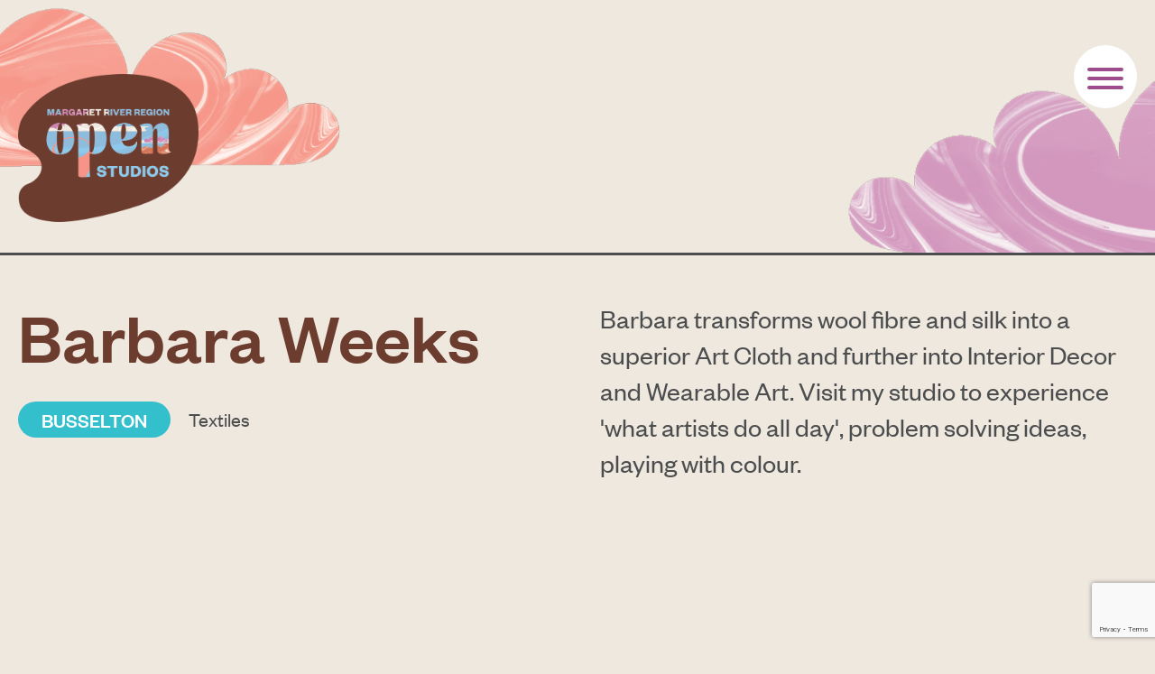

--- FILE ---
content_type: text/html; charset=UTF-8
request_url: https://mrropenstudios.com.au/artist/?a=barbara-weeks
body_size: 38022
content:
<!DOCTYPE html>
<html lang="en-AU">

<head>

    <meta charset="UTF-8">
    <meta name="viewport" content="width=device-width, initial-scale=1">
    <link rel="profile" href="https://gmpg.org/xfn/11">

	
	<!-- Google Tag Manager -->
	<script>(function(w,d,s,l,i){w[l]=w[l]||[];w[l].push({'gtm.start':
	new Date().getTime(),event:'gtm.js'});var f=d.getElementsByTagName(s)[0],
	j=d.createElement(s),dl=l!='dataLayer'?'&l='+l:'';j.async=true;j.src=
	'https://www.googletagmanager.com/gtm.js?id='+i+dl;f.parentNode.insertBefore(j,f);
	})(window,document,'script','dataLayer','GTM-WBP3JGV');</script>
	<!-- End Google Tag Manager -->
	
    <!--

	Made with pride by Superminimal
	Superminimal https://superminimal.com.au

	-->

    <link rel="preload" href="https://mrropenstudios.com.au/wp-content/themes/mrros-theme/fonts/founders-grotesk-web-medium.woff"
        as="font" type="font/woff" crossorigin>
    <link rel="preload" href="https://mrropenstudios.com.au/wp-content/themes/mrros-theme/fonts/founders-grotesk-web-regular.woff"
        as="font" type="font/woff" crossorigin>

    <link rel="apple-touch-icon" sizes="180x180"
        href="https://mrropenstudios.com.au/wp-content/themes/mrros-theme/images/icons/apple-touch-icon.png">
    <link rel="icon" type="image/png" sizes="32x32"
        href="https://mrropenstudios.com.au/wp-content/themes/mrros-theme/images/icons/favicon-32x32.png">
    <link rel="icon" type="image/png" sizes="16x16"
        href="https://mrropenstudios.com.au/wp-content/themes/mrros-theme/images/icons/favicon-16x16.png">
    <link rel="manifest" href="https://mrropenstudios.com.au/wp-content/themes/mrros-theme/images/icons/site.webmanifest">

    <title>Artist &#8211; Margaret River Region Open Studios</title>
<meta name='robots' content='max-image-preview:large' />
		<!-- This site uses the Google Analytics by MonsterInsights plugin v9.11.1 - Using Analytics tracking - https://www.monsterinsights.com/ -->
							<script src="//www.googletagmanager.com/gtag/js?id=G-80FCCZ4HMG"  data-cfasync="false" data-wpfc-render="false" async></script>
			<script data-cfasync="false" data-wpfc-render="false">
				var mi_version = '9.11.1';
				var mi_track_user = true;
				var mi_no_track_reason = '';
								var MonsterInsightsDefaultLocations = {"page_location":"https:\/\/mrropenstudios.com.au\/artist\/?a=barbara-weeks"};
								if ( typeof MonsterInsightsPrivacyGuardFilter === 'function' ) {
					var MonsterInsightsLocations = (typeof MonsterInsightsExcludeQuery === 'object') ? MonsterInsightsPrivacyGuardFilter( MonsterInsightsExcludeQuery ) : MonsterInsightsPrivacyGuardFilter( MonsterInsightsDefaultLocations );
				} else {
					var MonsterInsightsLocations = (typeof MonsterInsightsExcludeQuery === 'object') ? MonsterInsightsExcludeQuery : MonsterInsightsDefaultLocations;
				}

								var disableStrs = [
										'ga-disable-G-80FCCZ4HMG',
									];

				/* Function to detect opted out users */
				function __gtagTrackerIsOptedOut() {
					for (var index = 0; index < disableStrs.length; index++) {
						if (document.cookie.indexOf(disableStrs[index] + '=true') > -1) {
							return true;
						}
					}

					return false;
				}

				/* Disable tracking if the opt-out cookie exists. */
				if (__gtagTrackerIsOptedOut()) {
					for (var index = 0; index < disableStrs.length; index++) {
						window[disableStrs[index]] = true;
					}
				}

				/* Opt-out function */
				function __gtagTrackerOptout() {
					for (var index = 0; index < disableStrs.length; index++) {
						document.cookie = disableStrs[index] + '=true; expires=Thu, 31 Dec 2099 23:59:59 UTC; path=/';
						window[disableStrs[index]] = true;
					}
				}

				if ('undefined' === typeof gaOptout) {
					function gaOptout() {
						__gtagTrackerOptout();
					}
				}
								window.dataLayer = window.dataLayer || [];

				window.MonsterInsightsDualTracker = {
					helpers: {},
					trackers: {},
				};
				if (mi_track_user) {
					function __gtagDataLayer() {
						dataLayer.push(arguments);
					}

					function __gtagTracker(type, name, parameters) {
						if (!parameters) {
							parameters = {};
						}

						if (parameters.send_to) {
							__gtagDataLayer.apply(null, arguments);
							return;
						}

						if (type === 'event') {
														parameters.send_to = monsterinsights_frontend.v4_id;
							var hookName = name;
							if (typeof parameters['event_category'] !== 'undefined') {
								hookName = parameters['event_category'] + ':' + name;
							}

							if (typeof MonsterInsightsDualTracker.trackers[hookName] !== 'undefined') {
								MonsterInsightsDualTracker.trackers[hookName](parameters);
							} else {
								__gtagDataLayer('event', name, parameters);
							}
							
						} else {
							__gtagDataLayer.apply(null, arguments);
						}
					}

					__gtagTracker('js', new Date());
					__gtagTracker('set', {
						'developer_id.dZGIzZG': true,
											});
					if ( MonsterInsightsLocations.page_location ) {
						__gtagTracker('set', MonsterInsightsLocations);
					}
										__gtagTracker('config', 'G-80FCCZ4HMG', {"forceSSL":"true","link_attribution":"true"} );
										window.gtag = __gtagTracker;										(function () {
						/* https://developers.google.com/analytics/devguides/collection/analyticsjs/ */
						/* ga and __gaTracker compatibility shim. */
						var noopfn = function () {
							return null;
						};
						var newtracker = function () {
							return new Tracker();
						};
						var Tracker = function () {
							return null;
						};
						var p = Tracker.prototype;
						p.get = noopfn;
						p.set = noopfn;
						p.send = function () {
							var args = Array.prototype.slice.call(arguments);
							args.unshift('send');
							__gaTracker.apply(null, args);
						};
						var __gaTracker = function () {
							var len = arguments.length;
							if (len === 0) {
								return;
							}
							var f = arguments[len - 1];
							if (typeof f !== 'object' || f === null || typeof f.hitCallback !== 'function') {
								if ('send' === arguments[0]) {
									var hitConverted, hitObject = false, action;
									if ('event' === arguments[1]) {
										if ('undefined' !== typeof arguments[3]) {
											hitObject = {
												'eventAction': arguments[3],
												'eventCategory': arguments[2],
												'eventLabel': arguments[4],
												'value': arguments[5] ? arguments[5] : 1,
											}
										}
									}
									if ('pageview' === arguments[1]) {
										if ('undefined' !== typeof arguments[2]) {
											hitObject = {
												'eventAction': 'page_view',
												'page_path': arguments[2],
											}
										}
									}
									if (typeof arguments[2] === 'object') {
										hitObject = arguments[2];
									}
									if (typeof arguments[5] === 'object') {
										Object.assign(hitObject, arguments[5]);
									}
									if ('undefined' !== typeof arguments[1].hitType) {
										hitObject = arguments[1];
										if ('pageview' === hitObject.hitType) {
											hitObject.eventAction = 'page_view';
										}
									}
									if (hitObject) {
										action = 'timing' === arguments[1].hitType ? 'timing_complete' : hitObject.eventAction;
										hitConverted = mapArgs(hitObject);
										__gtagTracker('event', action, hitConverted);
									}
								}
								return;
							}

							function mapArgs(args) {
								var arg, hit = {};
								var gaMap = {
									'eventCategory': 'event_category',
									'eventAction': 'event_action',
									'eventLabel': 'event_label',
									'eventValue': 'event_value',
									'nonInteraction': 'non_interaction',
									'timingCategory': 'event_category',
									'timingVar': 'name',
									'timingValue': 'value',
									'timingLabel': 'event_label',
									'page': 'page_path',
									'location': 'page_location',
									'title': 'page_title',
									'referrer' : 'page_referrer',
								};
								for (arg in args) {
																		if (!(!args.hasOwnProperty(arg) || !gaMap.hasOwnProperty(arg))) {
										hit[gaMap[arg]] = args[arg];
									} else {
										hit[arg] = args[arg];
									}
								}
								return hit;
							}

							try {
								f.hitCallback();
							} catch (ex) {
							}
						};
						__gaTracker.create = newtracker;
						__gaTracker.getByName = newtracker;
						__gaTracker.getAll = function () {
							return [];
						};
						__gaTracker.remove = noopfn;
						__gaTracker.loaded = true;
						window['__gaTracker'] = __gaTracker;
					})();
									} else {
										console.log("");
					(function () {
						function __gtagTracker() {
							return null;
						}

						window['__gtagTracker'] = __gtagTracker;
						window['gtag'] = __gtagTracker;
					})();
									}
			</script>
							<!-- / Google Analytics by MonsterInsights -->
		<style id='wp-img-auto-sizes-contain-inline-css'>
img:is([sizes=auto i],[sizes^="auto," i]){contain-intrinsic-size:3000px 1500px}
/*# sourceURL=wp-img-auto-sizes-contain-inline-css */
</style>
<link rel='stylesheet' id='sbi_styles-css' href='https://mrropenstudios.com.au/wp-content/plugins/instagram-feed-pro/css/sbi-styles.min.css?ver=6.6.1' media='all' />
<style id='classic-theme-styles-inline-css'>
/*! This file is auto-generated */
.wp-block-button__link{color:#fff;background-color:#32373c;border-radius:9999px;box-shadow:none;text-decoration:none;padding:calc(.667em + 2px) calc(1.333em + 2px);font-size:1.125em}.wp-block-file__button{background:#32373c;color:#fff;text-decoration:none}
/*# sourceURL=/wp-includes/css/classic-themes.min.css */
</style>
<link rel='stylesheet' id='hide-admin-bar-based-on-user-roles-css' href='https://mrropenstudios.com.au/wp-content/plugins/hide-admin-bar-based-on-user-roles/public/css/hide-admin-bar-based-on-user-roles-public.css?ver=5.0.0' media='all' />
<link rel='stylesheet' id='forms-for-campaign-monitor-custom_cm_monitor_css-css' href='https://mrropenstudios.com.au/wp-content/plugins/forms-for-campaign-monitor/forms/views/public/css/app.css?ver=1.0.0' media='all' />
<link rel='stylesheet' id='style-css' href='https://mrropenstudios.com.au/wp-content/themes/mrros-theme/css/app.css?ver=1750225584' media='all' />
<link rel='stylesheet' id='forget-about-shortcode-buttons-css' href='https://mrropenstudios.com.au/wp-content/plugins/forget-about-shortcode-buttons/public/css/button-styles.css?ver=2.1.3' media='all' />
<script src="https://mrropenstudios.com.au/wp-content/plugins/google-analytics-for-wordpress/assets/js/frontend-gtag.min.js?ver=9.11.1" id="monsterinsights-frontend-script-js" async data-wp-strategy="async"></script>
<script data-cfasync="false" data-wpfc-render="false" id='monsterinsights-frontend-script-js-extra'>var monsterinsights_frontend = {"js_events_tracking":"true","download_extensions":"doc,pdf,ppt,zip,xls,docx,pptx,xlsx","inbound_paths":"[{\"path\":\"\\\/go\\\/\",\"label\":\"affiliate\"},{\"path\":\"\\\/recommend\\\/\",\"label\":\"affiliate\"}]","home_url":"https:\/\/mrropenstudios.com.au","hash_tracking":"false","v4_id":"G-80FCCZ4HMG"};</script>
<script src="https://mrropenstudios.com.au/wp-includes/js/jquery/jquery.min.js?ver=3.7.1" id="jquery-core-js"></script>
<script src="https://mrropenstudios.com.au/wp-content/plugins/hide-admin-bar-based-on-user-roles/public/js/hide-admin-bar-based-on-user-roles-public.js?ver=5.0.0" id="hide-admin-bar-based-on-user-roles-js"></script>
<link rel="https://api.w.org/" href="https://mrropenstudios.com.au/wp-json/" /><link rel="alternate" title="JSON" type="application/json" href="https://mrropenstudios.com.au/wp-json/wp/v2/pages/995" /><!-- Custom Feeds for Instagram CSS -->
<style type="text/css">
.sbi-header-type-text {
display: none;
}
</style>
<link rel="icon" href="https://mrropenstudios.com.au/wp-content/uploads/2025/05/cropped-mrros-favicon@2x-32x32.png" sizes="32x32" />
<link rel="icon" href="https://mrropenstudios.com.au/wp-content/uploads/2025/05/cropped-mrros-favicon@2x-192x192.png" sizes="192x192" />
<link rel="apple-touch-icon" href="https://mrropenstudios.com.au/wp-content/uploads/2025/05/cropped-mrros-favicon@2x-180x180.png" />
<meta name="msapplication-TileImage" content="https://mrropenstudios.com.au/wp-content/uploads/2025/05/cropped-mrros-favicon@2x-270x270.png" />
		<style id="wp-custom-css">
			@media (min-width: 768px) {
    .footer-partners .partners .partner-logo {
        height: 120px !important;
    }
}
#wish_list p {
	line-height: 1.3;
}
#gform_resume_email {
	width: 100%;
	border-radius: 5px;
	border: 2px solid #173559;
	padding: 5px;
}
.gfield ul li {
	font-size: 22px;
}

body.register .rich-text a {
	font-size: 18px;
	text-decoration-thickness: 1px;
}		</style>
		
    <script>
    // Get the previous page URL
    var previousPage = document.referrer;
    if (previousPage === '/meet-the-artists/') {
        // Go back to the previous page
        history.back();
    }
    </script>

<style id='global-styles-inline-css'>
:root{--wp--preset--aspect-ratio--square: 1;--wp--preset--aspect-ratio--4-3: 4/3;--wp--preset--aspect-ratio--3-4: 3/4;--wp--preset--aspect-ratio--3-2: 3/2;--wp--preset--aspect-ratio--2-3: 2/3;--wp--preset--aspect-ratio--16-9: 16/9;--wp--preset--aspect-ratio--9-16: 9/16;--wp--preset--color--black: #000000;--wp--preset--color--cyan-bluish-gray: #abb8c3;--wp--preset--color--white: #ffffff;--wp--preset--color--pale-pink: #f78da7;--wp--preset--color--vivid-red: #cf2e2e;--wp--preset--color--luminous-vivid-orange: #ff6900;--wp--preset--color--luminous-vivid-amber: #fcb900;--wp--preset--color--light-green-cyan: #7bdcb5;--wp--preset--color--vivid-green-cyan: #00d084;--wp--preset--color--pale-cyan-blue: #8ed1fc;--wp--preset--color--vivid-cyan-blue: #0693e3;--wp--preset--color--vivid-purple: #9b51e0;--wp--preset--gradient--vivid-cyan-blue-to-vivid-purple: linear-gradient(135deg,rgb(6,147,227) 0%,rgb(155,81,224) 100%);--wp--preset--gradient--light-green-cyan-to-vivid-green-cyan: linear-gradient(135deg,rgb(122,220,180) 0%,rgb(0,208,130) 100%);--wp--preset--gradient--luminous-vivid-amber-to-luminous-vivid-orange: linear-gradient(135deg,rgb(252,185,0) 0%,rgb(255,105,0) 100%);--wp--preset--gradient--luminous-vivid-orange-to-vivid-red: linear-gradient(135deg,rgb(255,105,0) 0%,rgb(207,46,46) 100%);--wp--preset--gradient--very-light-gray-to-cyan-bluish-gray: linear-gradient(135deg,rgb(238,238,238) 0%,rgb(169,184,195) 100%);--wp--preset--gradient--cool-to-warm-spectrum: linear-gradient(135deg,rgb(74,234,220) 0%,rgb(151,120,209) 20%,rgb(207,42,186) 40%,rgb(238,44,130) 60%,rgb(251,105,98) 80%,rgb(254,248,76) 100%);--wp--preset--gradient--blush-light-purple: linear-gradient(135deg,rgb(255,206,236) 0%,rgb(152,150,240) 100%);--wp--preset--gradient--blush-bordeaux: linear-gradient(135deg,rgb(254,205,165) 0%,rgb(254,45,45) 50%,rgb(107,0,62) 100%);--wp--preset--gradient--luminous-dusk: linear-gradient(135deg,rgb(255,203,112) 0%,rgb(199,81,192) 50%,rgb(65,88,208) 100%);--wp--preset--gradient--pale-ocean: linear-gradient(135deg,rgb(255,245,203) 0%,rgb(182,227,212) 50%,rgb(51,167,181) 100%);--wp--preset--gradient--electric-grass: linear-gradient(135deg,rgb(202,248,128) 0%,rgb(113,206,126) 100%);--wp--preset--gradient--midnight: linear-gradient(135deg,rgb(2,3,129) 0%,rgb(40,116,252) 100%);--wp--preset--font-size--small: 13px;--wp--preset--font-size--medium: 20px;--wp--preset--font-size--large: 36px;--wp--preset--font-size--x-large: 42px;--wp--preset--spacing--20: 0.44rem;--wp--preset--spacing--30: 0.67rem;--wp--preset--spacing--40: 1rem;--wp--preset--spacing--50: 1.5rem;--wp--preset--spacing--60: 2.25rem;--wp--preset--spacing--70: 3.38rem;--wp--preset--spacing--80: 5.06rem;--wp--preset--shadow--natural: 6px 6px 9px rgba(0, 0, 0, 0.2);--wp--preset--shadow--deep: 12px 12px 50px rgba(0, 0, 0, 0.4);--wp--preset--shadow--sharp: 6px 6px 0px rgba(0, 0, 0, 0.2);--wp--preset--shadow--outlined: 6px 6px 0px -3px rgb(255, 255, 255), 6px 6px rgb(0, 0, 0);--wp--preset--shadow--crisp: 6px 6px 0px rgb(0, 0, 0);}:where(.is-layout-flex){gap: 0.5em;}:where(.is-layout-grid){gap: 0.5em;}body .is-layout-flex{display: flex;}.is-layout-flex{flex-wrap: wrap;align-items: center;}.is-layout-flex > :is(*, div){margin: 0;}body .is-layout-grid{display: grid;}.is-layout-grid > :is(*, div){margin: 0;}:where(.wp-block-columns.is-layout-flex){gap: 2em;}:where(.wp-block-columns.is-layout-grid){gap: 2em;}:where(.wp-block-post-template.is-layout-flex){gap: 1.25em;}:where(.wp-block-post-template.is-layout-grid){gap: 1.25em;}.has-black-color{color: var(--wp--preset--color--black) !important;}.has-cyan-bluish-gray-color{color: var(--wp--preset--color--cyan-bluish-gray) !important;}.has-white-color{color: var(--wp--preset--color--white) !important;}.has-pale-pink-color{color: var(--wp--preset--color--pale-pink) !important;}.has-vivid-red-color{color: var(--wp--preset--color--vivid-red) !important;}.has-luminous-vivid-orange-color{color: var(--wp--preset--color--luminous-vivid-orange) !important;}.has-luminous-vivid-amber-color{color: var(--wp--preset--color--luminous-vivid-amber) !important;}.has-light-green-cyan-color{color: var(--wp--preset--color--light-green-cyan) !important;}.has-vivid-green-cyan-color{color: var(--wp--preset--color--vivid-green-cyan) !important;}.has-pale-cyan-blue-color{color: var(--wp--preset--color--pale-cyan-blue) !important;}.has-vivid-cyan-blue-color{color: var(--wp--preset--color--vivid-cyan-blue) !important;}.has-vivid-purple-color{color: var(--wp--preset--color--vivid-purple) !important;}.has-black-background-color{background-color: var(--wp--preset--color--black) !important;}.has-cyan-bluish-gray-background-color{background-color: var(--wp--preset--color--cyan-bluish-gray) !important;}.has-white-background-color{background-color: var(--wp--preset--color--white) !important;}.has-pale-pink-background-color{background-color: var(--wp--preset--color--pale-pink) !important;}.has-vivid-red-background-color{background-color: var(--wp--preset--color--vivid-red) !important;}.has-luminous-vivid-orange-background-color{background-color: var(--wp--preset--color--luminous-vivid-orange) !important;}.has-luminous-vivid-amber-background-color{background-color: var(--wp--preset--color--luminous-vivid-amber) !important;}.has-light-green-cyan-background-color{background-color: var(--wp--preset--color--light-green-cyan) !important;}.has-vivid-green-cyan-background-color{background-color: var(--wp--preset--color--vivid-green-cyan) !important;}.has-pale-cyan-blue-background-color{background-color: var(--wp--preset--color--pale-cyan-blue) !important;}.has-vivid-cyan-blue-background-color{background-color: var(--wp--preset--color--vivid-cyan-blue) !important;}.has-vivid-purple-background-color{background-color: var(--wp--preset--color--vivid-purple) !important;}.has-black-border-color{border-color: var(--wp--preset--color--black) !important;}.has-cyan-bluish-gray-border-color{border-color: var(--wp--preset--color--cyan-bluish-gray) !important;}.has-white-border-color{border-color: var(--wp--preset--color--white) !important;}.has-pale-pink-border-color{border-color: var(--wp--preset--color--pale-pink) !important;}.has-vivid-red-border-color{border-color: var(--wp--preset--color--vivid-red) !important;}.has-luminous-vivid-orange-border-color{border-color: var(--wp--preset--color--luminous-vivid-orange) !important;}.has-luminous-vivid-amber-border-color{border-color: var(--wp--preset--color--luminous-vivid-amber) !important;}.has-light-green-cyan-border-color{border-color: var(--wp--preset--color--light-green-cyan) !important;}.has-vivid-green-cyan-border-color{border-color: var(--wp--preset--color--vivid-green-cyan) !important;}.has-pale-cyan-blue-border-color{border-color: var(--wp--preset--color--pale-cyan-blue) !important;}.has-vivid-cyan-blue-border-color{border-color: var(--wp--preset--color--vivid-cyan-blue) !important;}.has-vivid-purple-border-color{border-color: var(--wp--preset--color--vivid-purple) !important;}.has-vivid-cyan-blue-to-vivid-purple-gradient-background{background: var(--wp--preset--gradient--vivid-cyan-blue-to-vivid-purple) !important;}.has-light-green-cyan-to-vivid-green-cyan-gradient-background{background: var(--wp--preset--gradient--light-green-cyan-to-vivid-green-cyan) !important;}.has-luminous-vivid-amber-to-luminous-vivid-orange-gradient-background{background: var(--wp--preset--gradient--luminous-vivid-amber-to-luminous-vivid-orange) !important;}.has-luminous-vivid-orange-to-vivid-red-gradient-background{background: var(--wp--preset--gradient--luminous-vivid-orange-to-vivid-red) !important;}.has-very-light-gray-to-cyan-bluish-gray-gradient-background{background: var(--wp--preset--gradient--very-light-gray-to-cyan-bluish-gray) !important;}.has-cool-to-warm-spectrum-gradient-background{background: var(--wp--preset--gradient--cool-to-warm-spectrum) !important;}.has-blush-light-purple-gradient-background{background: var(--wp--preset--gradient--blush-light-purple) !important;}.has-blush-bordeaux-gradient-background{background: var(--wp--preset--gradient--blush-bordeaux) !important;}.has-luminous-dusk-gradient-background{background: var(--wp--preset--gradient--luminous-dusk) !important;}.has-pale-ocean-gradient-background{background: var(--wp--preset--gradient--pale-ocean) !important;}.has-electric-grass-gradient-background{background: var(--wp--preset--gradient--electric-grass) !important;}.has-midnight-gradient-background{background: var(--wp--preset--gradient--midnight) !important;}.has-small-font-size{font-size: var(--wp--preset--font-size--small) !important;}.has-medium-font-size{font-size: var(--wp--preset--font-size--medium) !important;}.has-large-font-size{font-size: var(--wp--preset--font-size--large) !important;}.has-x-large-font-size{font-size: var(--wp--preset--font-size--x-large) !important;}
/*# sourceURL=global-styles-inline-css */
</style>
</head>

<body data-rsssl=1 class="wp-singular page-template page-template-page-templates page-template-single-artist-page page-template-page-templatessingle-artist-page-php page page-id-995 wp-theme-mrros-theme artist">
	<!-- Google Tag Manager (noscript) -->
	<noscript><iframe src=https://www.googletagmanager.com/ns.html?id=GTM-WBP3JGV height="0" width="0" style="display:none;visibility:hidden"></iframe></noscript>
	<!-- End Google Tag Manager (noscript) -->
    <header>

                    <button class="menu-toggle" aria-label="Button toogle">
                                <span class="visually-hidden">Toggle Menu</span>
                <div class="line line-top"></div>
                <div class="line line-mid"></div>
                <div class="line line-bot"></div>
            </button>

            <nav class="pb-3">
                <div class="d-flex flex-column h-100">
                    <ul class="menu-links list-unstyled"><li id="menu-item-1708" class="menu-item menu-item-type-custom menu-item-object-custom menu-item-has-children menu-item-1708"><a class="nav-link" href="#"><span>Meet the Artists</span></a>
<ul class="sub-menu">
	<li id="menu-item-1616" class="menu-item menu-item-type-post_type menu-item-object-page menu-item-1616"><a class="nav-link" href="https://mrropenstudios.com.au/meet-the-artists/"><span>Meet the Artists</span></a></li>
	<li id="menu-item-1770" class="menu-item menu-item-type-post_type menu-item-object-page menu-item-1770"><a class="nav-link" href="https://mrropenstudios.com.au/trailmaker/"><span>Trailmaker</span></a></li>
	<li id="menu-item-1694" class="menu-item menu-item-type-post_type menu-item-object-page menu-item-1694"><a class="nav-link" href="https://mrropenstudios.com.au/events/"><span>Events</span></a></li>
	<li id="menu-item-1695" class="menu-item menu-item-type-post_type menu-item-object-page menu-item-1695"><a class="nav-link" href="https://mrropenstudios.com.au/videos/"><span>Videos</span></a></li>
</ul>
</li>
<li id="menu-item-1697" class="menu-item menu-item-type-post_type menu-item-object-page menu-item-1697"><a class="nav-link" href="https://mrropenstudios.com.au/event-guide/"><span>Event Guide</span></a></li>
<li id="menu-item-1789" class="menu-item menu-item-type-post_type menu-item-object-page menu-item-1789"><a class="nav-link" href="https://mrropenstudios.com.au/win/"><span>Win</span></a></li>
<li id="menu-item-725" class="menu-item menu-item-type-custom menu-item-object-custom menu-item-has-children menu-item-725"><a class="nav-link" href="#"><span>Get Involved</span></a>
<ul class="sub-menu">
	<li id="menu-item-272" class="menu-item menu-item-type-post_type menu-item-object-page menu-item-272"><a class="nav-link" href="https://mrropenstudios.com.au/how-to-do-open-studios/"><span>How to ‘do’ Open Studios</span></a></li>
	<li id="menu-item-1696" class="menu-item menu-item-type-post_type menu-item-object-page menu-item-1696"><a class="nav-link" href="https://mrropenstudios.com.au/art-party/"><span>Art Party</span></a></li>
	<li id="menu-item-1772" class="menu-item menu-item-type-post_type menu-item-object-page menu-item-1772"><a class="nav-link" href="https://mrropenstudios.com.au/calendar/"><span>Events Calendar</span></a></li>
	<li id="menu-item-743" class="menu-item menu-item-type-post_type menu-item-object-page menu-item-743"><a class="nav-link" href="https://mrropenstudios.com.au/volunteer/"><span>Volunteer</span></a></li>
	<li id="menu-item-271" class="menu-item menu-item-type-post_type menu-item-object-page menu-item-271"><a class="nav-link" href="https://mrropenstudios.com.au/partners-and-advertising/"><span>Partners and Advertising</span></a></li>
</ul>
</li>
<li id="menu-item-724" class="menu-item menu-item-type-custom menu-item-object-custom menu-item-has-children menu-item-724"><a class="nav-link" href="#"><span>Our Story</span></a>
<ul class="sub-menu">
	<li id="menu-item-742" class="menu-item menu-item-type-post_type menu-item-object-page menu-item-742"><a class="nav-link" href="https://mrropenstudios.com.au/about-us/"><span>About Us</span></a></li>
	<li id="menu-item-273" class="menu-item menu-item-type-post_type menu-item-object-page menu-item-273"><a class="nav-link" href="https://mrropenstudios.com.au/patrons/"><span>Patrons &amp; Ambassador</span></a></li>
	<li id="menu-item-87" class="menu-item menu-item-type-post_type menu-item-object-page menu-item-87"><a class="nav-link" href="https://mrropenstudios.com.au/partners/"><span>Partners</span></a></li>
</ul>
</li>
</ul>

                    <ul class="other-menu-links list-unstyled mb-3">
                        <li id="menu-item-82" class="menu-item menu-item-type-post_type menu-item-object-page menu-item-82"><a class="nav-link" href="https://mrropenstudios.com.au/news/">News</a></li>
<li id="menu-item-81" class="menu-item menu-item-type-post_type menu-item-object-page menu-item-81"><a class="nav-link" href="https://mrropenstudios.com.au/contact-us/">Contact Us</a></li>
                    </ul>

                    <div class="d-flex mt-auto social-links">

                        <a href="https://www.instagram.com/margaretriverregionopenstudios/" aria-label="Instragram link"
                            target="_blank">
                            <svg class="icon me-2 me-md-3" width="60" height="60" viewBox="0 0 60 60" fill="none"
                                xmlns="http://www.w3.org/2000/svg">
                                <path
                                    d="M30.0031 22.8214C26.0303 22.8214 22.8259 26.0266 22.8259 30.0002C22.8259 33.9739 26.0303 37.1791 30.0031 37.1791C33.9759 37.1791 37.1804 33.9739 37.1804 30.0002C37.1804 26.0266 33.9759 22.8214 30.0031 22.8214ZM30.0031 34.6674C27.4358 34.6674 25.337 32.5744 25.337 30.0002C25.337 27.4261 27.4296 25.333 30.0031 25.333C32.5767 25.333 34.6693 27.4261 34.6693 30.0002C34.6693 32.5744 32.5704 34.6674 30.0031 34.6674V34.6674ZM39.148 22.5277C39.148 23.4587 38.3984 24.2022 37.474 24.2022C36.5432 24.2022 35.7999 23.4524 35.7999 22.5277C35.7999 21.603 36.5495 20.8533 37.474 20.8533C38.3984 20.8533 39.148 21.603 39.148 22.5277ZM43.9016 24.2272C43.7954 21.9842 43.2832 19.9973 41.6404 18.3604C40.0038 16.7234 38.0174 16.2111 35.7749 16.0986C33.4637 15.9674 26.5363 15.9674 24.2251 16.0986C21.9888 16.2049 20.0025 16.7172 18.3596 18.3541C16.7168 19.9911 16.2108 21.9779 16.0984 24.2209C15.9672 26.5326 15.9672 33.4616 16.0984 35.7733C16.2046 38.0163 16.7168 40.0031 18.3596 41.6401C20.0025 43.277 21.9826 43.7893 24.2251 43.9018C26.5363 44.033 33.4637 44.033 35.7749 43.9018C38.0174 43.7956 40.0038 43.2833 41.6404 41.6401C43.277 40.0031 43.7892 38.0163 43.9016 35.7733C44.0328 33.4616 44.0328 26.5389 43.9016 24.2272V24.2272ZM40.9158 38.2537C40.4286 39.4783 39.4853 40.4217 38.2548 40.9153C36.412 41.6463 32.0395 41.4776 30.0031 41.4776C27.9668 41.4776 23.588 41.6401 21.7515 40.9153C20.5272 40.428 19.5839 39.4845 19.0905 38.2537C18.3596 36.4106 18.5283 32.037 18.5283 30.0002C18.5283 27.9634 18.3659 23.5836 19.0905 21.7468C19.5777 20.5222 20.5209 19.5787 21.7515 19.0851C23.5942 18.3541 27.9668 18.5228 30.0031 18.5228C32.0395 18.5228 36.4183 18.3604 38.2548 19.0851C39.4791 19.5725 40.4223 20.5159 40.9158 21.7468C41.6466 23.5899 41.478 27.9634 41.478 30.0002C41.478 32.037 41.6466 36.4168 40.9158 38.2537Z"
                                    fill="#6C3C2F" />
                                <circle cx="30" cy="30" r="29" stroke="#6C3C2F" stroke-width="2" />
                            </svg>
                        </a>

                        <a href="https://www.facebook.com/mrropenstudios" aria-label="Facebook link" target="_blank">
                            <svg class="icon" width="60" height="60" viewBox="0 0 60 60" fill="none"
                                xmlns="http://www.w3.org/2000/svg">
                                <path
                                    d="M36.951 32L37.7807 26.2087H32.5931V22.4506C32.5931 20.8662 33.3177 19.3219 35.6411 19.3219H37.9995V14.3912C37.9995 14.3912 35.8593 14 33.8131 14C29.5409 14 26.7484 16.7737 26.7484 21.795V26.2087H21.9995V32H26.7484V46H32.5931V32H36.951Z"
                                    fill="#6C3C2F" />
                                <circle cx="30" cy="30" r="29" stroke="#6C3C2F" stroke-width="2" />
                            </svg>
                        </a>

                    </div>

                </div>
            </nav>

    </header>

    <main id="content" class="site-content position-relative overflow-hidden">

<div class="default-header">

    <div class="container pt-3">

        <a class="site-logo d-block" href="https://mrropenstudios.com.au" alt="logo image">
            <span class="visually-hidden">Margaret River Region Open Studios</span>
            <img src="https://mrropenstudios.com.au/wp-content/themes/mrros-theme/images/mrros-logo@2x.png" alt="">
            <!-- <svg preserveAspectRatio="none">
                <use xlink:href="#header-logo"></use>
            </svg> -->
        </a>

    </div>

    <div class="position-absolute blob1 top-0 start-0" style="z-index:-1;">
        <img src="https://mrropenstudios.com.au/wp-content/themes/mrros-theme/images/blob1.png">
    </div>

    <div class="position-absolute blob2 top-0 end-0" style="z-index:-1;">
        <img src="https://mrropenstudios.com.au/wp-content/themes/mrros-theme/images/blob2.png">
    </div>

</div>
<hr>



<div class="container single-artist pt-5">

    <div class="grid content-row pb-md-9 fade-in">

        <div class="g-col-12 g-col-md-6 busselton">
            <h2>Barbara Weeks</h2>

            <div class="d-xl-flex align-items-center">

                <div class="mb-2 mb-xl-0">
                    <a class="btn-link text-white"
                        href="/meet-the-artists/#busselton">busselton</a>
                </div>

                
                                <ul class="list-unstyled medium d-flex flex-wrap ms-xl-2 mb-0">
                                        <li>Textiles</li>
                                    </ul>
                
            </div>
        </div>

        <div class="g-col-12 g-col-md-6">
            <p class="mb-0">Barbara transforms wool fibre and silk into a superior Art Cloth and further into Interior Decor and Wearable Art. Visit my studio to experience 'what artists do all day', problem solving ideas, playing with colour.</p>
        </div>

    </div>

    <!-- img gallery -->
    <div class="page-slider pb-md-3 fade-up overflow-hidden">
        <div class="gallery-items">

                        <img class="carousel-image object-fit-cover" data-flickity-lazyload="https://mrropenstudios.com.au/wp-content/uploads/gravity_forms/4-8d60d2aab311fa1a1b1aa4a65be58dc0/2025/03/Barbara-Weeks-Meelup-2024-Textile-42x341.jpg"
                alt="Slide Image">
                        <img class="carousel-image object-fit-cover" data-flickity-lazyload="https://mrropenstudios.com.au/wp-content/uploads/gravity_forms/4-8d60d2aab311fa1a1b1aa4a65be58dc0/2025/03/Barbara-Weeks-studio21.jpg"
                alt="Slide Image">
                        <img class="carousel-image object-fit-cover" data-flickity-lazyload="https://mrropenstudios.com.au/wp-content/uploads/gravity_forms/4-8d60d2aab311fa1a1b1aa4a65be58dc0/2025/03/Barbara-Weeks-Amphora-2022textile1.JPG"
                alt="Slide Image">
                        <img class="carousel-image object-fit-cover" data-flickity-lazyload="https://mrropenstudios.com.au/wp-content/uploads/gravity_forms/4-8d60d2aab311fa1a1b1aa4a65be58dc0/2025/03/BarbaraWeeks-Kalbarri-Gorge-2024-Textile-58-x-271.jpg"
                alt="Slide Image">
                        <img class="carousel-image object-fit-cover" data-flickity-lazyload="https://mrropenstudios.com.au/wp-content/uploads/gravity_forms/4-8d60d2aab311fa1a1b1aa4a65be58dc0/2025/03/BarbaraWeeks-Kimberley-Strata-2023Textile-32x251.JPG"
                alt="Slide Image">
                        <img class="carousel-image object-fit-cover" data-flickity-lazyload="https://mrropenstudios.com.au/wp-content/uploads/gravity_forms/4-8d60d2aab311fa1a1b1aa4a65be58dc0/2025/03/BarbaraWeeks-Shibori-2023Textile-22x2001.jpg"
                alt="Slide Image">
                        <img class="carousel-image object-fit-cover" data-flickity-lazyload="https://mrropenstudios.com.au/wp-content/uploads/gravity_forms/4-8d60d2aab311fa1a1b1aa4a65be58dc0/2025/03/BarbaraWeeks-Wooly-Butt-2025-Textile-48x621.jpg"
                alt="Slide Image">
                        <img class="carousel-image object-fit-cover" data-flickity-lazyload="https://mrropenstudios.com.au/wp-content/uploads/gravity_forms/4-8d60d2aab311fa1a1b1aa4a65be58dc0/2025/03/BarbaraWeeks.-OceanWrap-2023-Textile-171x431.jpg"
                alt="Slide Image">
            
        </div>

        <div class="swiper-navigation justify-content-end mt-1 mt-md-3">
            <div class="arrow-container prev">
                <svg width="38" height="30" viewBox="0 0 38 30" fill="none" xmlns="http://www.w3.org/2000/svg">
                    <path
                        d="M35.6317 16.87C36.6635 16.87 37.5 16.0336 37.5 15.0017C37.5 13.9699 36.6635 13.1334 35.6317 13.1334L7.08992 13.1334L16.1215 3.9066C16.8223 3.19068 16.8208 2.04548 16.1182 1.33135C15.3988 0.600151 14.2202 0.599104 13.4996 1.32902L1.38748 13.5964C0.618371 14.3754 0.618417 15.628 1.38759 16.4069L13.5017 28.6745C14.2224 29.4044 15.401 29.4033 16.1204 28.6721C16.823 27.958 16.8244 26.8127 16.1236 26.0968L7.09211 16.87L35.6317 16.87Z"
                        fill="#9D4C8E" />
                </svg>
            </div>
            <div class="arrow-container next">
                <svg width="38" height="30" viewBox="0 0 38 30" fill="none" xmlns="http://www.w3.org/2000/svg">
                    <path
                        d="M2.36198 13.1317C1.33013 13.1317 0.493652 13.9682 0.493652 15C0.493652 16.0318 1.33013 16.8683 2.36198 16.8683H30.9037L21.8722 26.0951C21.1714 26.811 21.1729 27.9562 21.8754 28.6704C22.5948 29.4016 23.7734 29.4026 24.4941 28.6727L36.6062 16.4053C37.3753 15.6263 37.3752 14.3737 36.6061 13.5948L24.492 1.32717C23.7712 0.597315 22.5927 0.598407 21.8733 1.32959C21.1707 2.04375 21.1692 3.18899 21.87 3.90494L30.9015 13.1317H2.36198Z"
                        fill="#9D4C8E" />
                </svg>
            </div>
        </div>

    </div>

    <div class="grid content-row studio-details pb-md-9 fade-up">

        <div class="g-col-12 g-col-lg-3">

            <p class="heading mb-1">Studio Details</p>
            <p class="mb-1">
                                Barbara Weeks Art Textiles<br class="mb-0">
                                                426 Marine Terrace<br class="mb-0">
                                                Geographe<br class="mb-0">
                                                Busselton                            </p>

            <ul class="list-unstyled mb-2">
                <li><a href="tel:0474222756" target="_blank">0474222756</a></li>

                                <li><a href="mailto:barbaraweeks16@gmail.com" target="_blank">
                        @click to email
                    </a></li>
                
                                <li><a class="word-wrap lh-1" href="https://www.barbaraweeks.com" target="_blank">barbaraweeks.com</a></li>
                
            </ul>

            <div class="d-flex mt-auto social-links">

                                <a href="https://www.instagram.com/barbaraweeks1785" target="_blank">
                    <svg class="icon me-2" width="60" height="60" viewBox="0 0 60 60" fill="none"
                        xmlns="http://www.w3.org/2000/svg">
                        <path
                            d="M30.0031 22.8214C26.0303 22.8214 22.8259 26.0266 22.8259 30.0002C22.8259 33.9739 26.0303 37.1791 30.0031 37.1791C33.9759 37.1791 37.1804 33.9739 37.1804 30.0002C37.1804 26.0266 33.9759 22.8214 30.0031 22.8214ZM30.0031 34.6674C27.4358 34.6674 25.337 32.5744 25.337 30.0002C25.337 27.4261 27.4296 25.333 30.0031 25.333C32.5767 25.333 34.6693 27.4261 34.6693 30.0002C34.6693 32.5744 32.5704 34.6674 30.0031 34.6674V34.6674ZM39.148 22.5277C39.148 23.4587 38.3984 24.2022 37.474 24.2022C36.5432 24.2022 35.7999 23.4524 35.7999 22.5277C35.7999 21.603 36.5495 20.8533 37.474 20.8533C38.3984 20.8533 39.148 21.603 39.148 22.5277ZM43.9016 24.2272C43.7954 21.9842 43.2832 19.9973 41.6404 18.3604C40.0038 16.7234 38.0174 16.2111 35.7749 16.0986C33.4637 15.9674 26.5363 15.9674 24.2251 16.0986C21.9888 16.2049 20.0025 16.7172 18.3596 18.3541C16.7168 19.9911 16.2108 21.9779 16.0984 24.2209C15.9672 26.5326 15.9672 33.4616 16.0984 35.7733C16.2046 38.0163 16.7168 40.0031 18.3596 41.6401C20.0025 43.277 21.9826 43.7893 24.2251 43.9018C26.5363 44.033 33.4637 44.033 35.7749 43.9018C38.0174 43.7956 40.0038 43.2833 41.6404 41.6401C43.277 40.0031 43.7892 38.0163 43.9016 35.7733C44.0328 33.4616 44.0328 26.5389 43.9016 24.2272V24.2272ZM40.9158 38.2537C40.4286 39.4783 39.4853 40.4217 38.2548 40.9153C36.412 41.6463 32.0395 41.4776 30.0031 41.4776C27.9668 41.4776 23.588 41.6401 21.7515 40.9153C20.5272 40.428 19.5839 39.4845 19.0905 38.2537C18.3596 36.4106 18.5283 32.037 18.5283 30.0002C18.5283 27.9634 18.3659 23.5836 19.0905 21.7468C19.5777 20.5222 20.5209 19.5787 21.7515 19.0851C23.5942 18.3541 27.9668 18.5228 30.0031 18.5228C32.0395 18.5228 36.4183 18.3604 38.2548 19.0851C39.4791 19.5725 40.4223 20.5159 40.9158 21.7468C41.6466 23.5899 41.478 27.9634 41.478 30.0002C41.478 32.037 41.6466 36.4168 40.9158 38.2537Z"
                            fill="#9D4C8E" />
                        <circle cx="30" cy="30" r="29" stroke="#9D4C8E" stroke-width="2" />
                    </svg>
                </a>
                
                                <a href="https://facebook.com/barbara.weeks.94" target="_blank">
                    <svg class="icon" width="60" height="60" viewBox="0 0 60 60" fill="none"
                        xmlns="http://www.w3.org/2000/svg">
                        <path
                            d="M36.951 32L37.7807 26.2087H32.5931V22.4506C32.5931 20.8662 33.3177 19.3219 35.6411 19.3219H37.9995V14.3912C37.9995 14.3912 35.8593 14 33.8131 14C29.5409 14 26.7484 16.7737 26.7484 21.795V26.2087H21.9995V32H26.7484V46H32.5931V32H36.951Z"
                            fill="#9D4C8E" />
                        <circle cx="30" cy="30" r="29" stroke="#9D4C8E" stroke-width="2" />
                    </svg>
                </a>
                
            </div>

        </div>

        <div class="g-col-12 g-col-lg-9">

            <p class="heading mb-1">Opening Hours</p>

            <div class="grid">

                <div class="g-col-12 g-col-lg-8">

                    <ul class="opening-hours list-unstyled mb-0">
                        <li class="d-flex">Sat&nbsp;13 Sept<b class="ms-auto">10am - 4pm</b></li><li class="d-flex">Sun&nbsp;14 Sept<b class="ms-auto">10am - 4pm</b></li><li class="d-flex">Mon&nbsp;15 Sept<b class="ms-auto">10am - 4pm</b></li><li class="d-flex">Tue&nbsp;16 Sept<b class="ms-auto">By appointment</b></li><li class="d-flex">Wed&nbsp;17 Sept<b class="ms-auto">Closed</b></li><li class="d-flex">Thu&nbsp;18 Sept<b class="ms-auto">10am - 4pm</b></li><li class="d-flex">Fri&nbsp;19 Sept<b class="ms-auto">10am - 4pm</b></li><li class="d-flex">Sat&nbsp;20 Sept<b class="ms-auto">10am - 4pm</b></li><li class="d-flex">Sun&nbsp;21 Sept<b class="ms-auto">10am - 4pm</b></li><li class="d-flex">Mon&nbsp;22 Sept<b class="ms-auto">10am - 4pm</b></li><li class="d-flex">Tue&nbsp;23 Sept<b class="ms-auto">By appointment</b></li><li class="d-flex">Wed&nbsp;24 Sept<b class="ms-auto">Closed</b></li><li class="d-flex">Thu&nbsp;25 Sept<b class="ms-auto">10am - 4pm</b></li><li class="d-flex">Fri&nbsp;26 Sept<b class="ms-auto">10am - 4pm</b></li><li class="d-flex">Sat&nbsp;27 Sept<b class="ms-auto">10am - 4pm</b></li><li class="d-flex">Sun&nbsp;28 Sept<b class="ms-auto">10am - 4pm</b></li>                    </ul>

                </div>

                <div class="g-col-12 g-col-lg-4">

                    
                    <ul class="studio-facilities ps-1 mb-0">

                        <li>Parking suitable for cars</li>
                    </ul>

                </div>

            </div>

        </div>

    </div>

</div>


<div id="g-map" class="position-relative">
    <div id="map2" class="mb-3"></div>
    <div class="mytrail-link position-absolute">
        <a id="wishlist" class="button button-primary" href="#/" data-name="Barbara Weeks"
            data-address="426 Marine Terrace" data-suburb="Busselton" data-lat="-33.63542673690369"
            data-lng="115.38768950847492" data-id="1316">Add to My Trail</a>
    </div>
</div>

<div class="container mb-3 mb-md-7">
    <div class="grid" style="--bs-gap:0">

        <div class="g-col-6">
            <a id="go-back" class="d-flex align-items-center back-link"
                href="https://mrropenstudios.com.au/meet-the-artists/">

                <span class="arrow-icon">
                    <svg viewBox="0 0 38 30" fill="none" xmlns="http://www.w3.org/2000/svg">
                        <path
                            d="M35.6317 16.87C36.6635 16.87 37.5 16.0336 37.5 15.0017C37.5 13.9699 36.6635 13.1334 35.6317 13.1334L7.08992 13.1334L16.1215 3.9066C16.8223 3.19068 16.8208 2.04548 16.1182 1.33135C15.3988 0.600151 14.2202 0.599104 13.4996 1.32902L1.38748 13.5964C0.618371 14.3754 0.618417 15.628 1.38759 16.4069L13.5017 28.6745C14.2224 29.4044 15.401 29.4033 16.1204 28.6721C16.823 27.958 16.8244 26.8127 16.1236 26.0968L7.09211 16.87L35.6317 16.87Z"
                            fill="#6C3C2F"></path>
                    </svg>
                </span>

                <span class="d-block d-md-none ms-1 text-primary">Meet the Artists</span>
                <span class="d-none d-md-block ms-md-2 text-primary">Back to Meet the Artists</span>

            </a>
        </div>

        <script>
        document.getElementById("go-back").addEventListener("click", () => {
            history.back();
        });
        </script>

        <div class="g-col-6">
            <!-- Hide the trailmaker link -->
            <a class="d-none d-flex mt-auto align-items-center justify-content-end back-link"
                href="https://mrropenstudios.com.au/trailmaker/">

                <span class="d-block d-md-none me-1 text-end">My Trail</span>
                <span class="d-none d-md-block me-md-2 text-end">Go to My Trail</span>

                <span class="arrow-icon">
                    <svg viewBox="0 0 38 30" fill="none" xmlns="http://www.w3.org/2000/svg">
                        <path
                            d="M2.36198 13.1317C1.33013 13.1317 0.493652 13.9682 0.493652 15C0.493652 16.0318 1.33013 16.8683 2.36198 16.8683H30.9037L21.8722 26.0951C21.1714 26.811 21.1729 27.9562 21.8754 28.6704C22.5948 29.4016 23.7734 29.4026 24.4941 28.6727L36.6062 16.4053C37.3753 15.6263 37.3752 14.3737 36.6061 13.5948L24.492 1.32717C23.7712 0.597315 22.5927 0.598407 21.8733 1.32959C21.1707 2.04375 21.1692 3.18899 21.87 3.90494L30.9015 13.1317H2.36198Z"
                            fill="#1D4E82" />
                    </svg>
                </span>
            </a>
        </div>

    </div>

</div>

<script async="false" defer
    src="https://maps.googleapis.com/maps/api/js?key=AIzaSyCEYFhPmCycEj4HuBcsk7QaPtqxjiFvUWk&libraries=places,geometry,marker&callback=initMap&onerror=gm_authFailure"></script>

<script>
var map;
var bounds;

var config_root = 'https://mrropenstudios.com.au/wp-content/themes/mrros-theme';

var markersOnMap = [{
    name: "Barbara Weeks",
    lat: -33.63542673690369,
    lng: 115.38768950847492,
    suburb: "Busselton",
}];

function initMap() {
    map = new google.maps.Map(document.getElementById("map2"), {
        mapTypeControl: false,
        disableDefaultUI: true
    });

    bounds = new google.maps.LatLngBounds();

    addMarkerInfo();
    //checkWishlistButton();
}

function addMarkerInfo() {
    for (var i = 0; i < markersOnMap.length; i++) {
        var lat = markersOnMap[i].lat;
        var lng = markersOnMap[i].lng;
        var latLng = {
            lat: parseFloat(lat),
            lng: parseFloat(lng)
        };

        var marker_url = config_root + '/images/map-icon.svg';

        const marker = new google.maps.Marker({
            position: latLng,
            map: map,
            icon: marker_url
        });

        bounds.extend(marker.position);
    }

    map.fitBounds(bounds);
    var listener = google.maps.event.addListener(map, "idle", function() {
        if (map.getZoom() > 16) map.setZoom(14);
        google.maps.event.removeListener(listener);
    });
}

// Get the wishlist button and its data attributes
var wishlistButton = document.getElementById("wishlist");
var btn_attr = wishlistButton.getAttribute("data-id");

wishlistButton.addEventListener("click", addToWishlist);

function addToWishlist() {
    // Get the data attributes from the button
    var id = wishlistButton.getAttribute("data-id");
    var name = wishlistButton.getAttribute("data-name");
    var address = wishlistButton.getAttribute("data-address");
    var suburb = wishlistButton.getAttribute("data-suburb");
    var lat = wishlistButton.getAttribute("data-lat");
    var lng = wishlistButton.getAttribute("data-lng");

    // Create a location object 
    var singleLocation = {
        id: id,
        name: name,
        address: address,
        suburb: suburb,
        lat: parseFloat(lat),
        lng: parseFloat(lng)
    };

    localStorage.setItem("singleLocation", JSON.stringify(singleLocation));

    // Update the button text and style 
    wishlistButton.textContent = "Added to Trail";
    wishlistButton.classList.add("green");
}

// Check if the current artist is already in "myWaypoints"
var selectedMarkers = JSON.parse(localStorage.getItem("myWaypoints")) || [];

selectedMarkers.forEach(function(marker) {
    if (marker.id === btn_attr) {
        wishlistButton.textContent = "Added to Trail";
        wishlistButton.classList.add("green");
    }
});
</script>


<div class="container single-artist">

    <div class="grid content-row pb-md-9">
        <div class="g-col-12">
            <p class="mb-0">Barbara works primarily with Australian Merino wool and fine silks, creating surface design and depth of colour and texture through the wet felting process; a magical process achieved with only water and soap. There is an element of risk and of serendipity and the pleasure of working directly with the hands.<br>The addition of stitch, layering in the tradition of quilt making offers another dimension. And the transformation to wearable art and 3D vessels brings further possibilities.<br>Textiles can soften and enhance our living environment. Wool is a superior fibre; natural, renewable, biodegradable, flame-resistant and hygroscopic, so the perfect base layer to wear.<br>Barbara's Art Cloth is delightfully light and soft, appears delicate, but is strong and resilient.<br>Her artistic style can be best described as abstract impressionism.<br>Barbara has lived in Geographe Bay since 2019. Time out to explore the rich natural diversity within WA offers inspirational colours and textures. Understatement. After a full lifespan in the Northern hemisphere each new experience makes a great impact on the soul of an artist seeking to capture and communicate the essence of the place. The quiet places within the Wheatbelt and the Goldfields hold as much treasure as the more breathtaking Kimberley. The remoteness of Lake Ballard inspired recent work. Nearer to home our Cape to Cape coast offers experiences that can be as changeable as the weather and make one feel fully alive.<br>What do Artists do all day? At day break in my studio, cup of tea in hand to survey the options. Some rhythmic stitching to feel the mood. What must I do to progress. Push away the failures of what didn't work. Press on with what feels good.<br>Barbara has been working with Textiles over five decades, teaching and exhibiting in the UK and Internationally. Contemporary quilt making has been a major focus; the diverse methods of colouring cloth a continuing passion.<br>Barbara is a member of the OZQuilt network, WAFTA, the International Felt Makers Association, Bunbury Felting Group and an Honorary Life member of the Quilters Guild of the British Isles.<br>Her textile, 'Pomegranate' was selected for the Busselton Art Award in 2021.<br>Currently her quilt 'Underfoot' is touring with the OZQuilt Network Australia Wide 9 and 'Lake Ballard' is touring with the WAQA Stitched and Bound.</p>
        </div>
    </div>

</div>

<hr class="pb-3 pb-md-9">



    


<div class="container related-artists pb-3 pb-md-7 fade-up">

    <div class="grid">
        <div class="g-col-12">
                        <h3 class="mb-0">More studios in Busselton</h3>
        </div>
    </div>

    
    <div class="grid mt-3 mt-md-6">

                <div class="g-col-12 g-col-md-3 artist-card busselton">

            <a class="card-link" href="https://mrropenstudios.com.au/artist?a=cath-miller">
                <div class="img-wrapper mb-2">
                    <img class="object-fit-cover" src="https://mrropenstudios.com.au/wp-content/uploads/gravity_forms/4-8d60d2aab311fa1a1b1aa4a65be58dc0/2025/03/Cath-Miller_Feathers-Guinea_Weaving_2024_Wool1.jpg">
                    <button type="button" class="btn text-white">busselton</button>
                </div>
                <h3 class="mb-1">Cath Miller</h3>
                <p class="mb-0">More artisan than artist, Cath is a farmer, soap maker, spinner & weaver  Inspired by nature, she creates unique handwoven textiles in hand-spun and commercial yarns.  She specialises...</p>
            </a>
        </div>

        
                <div class="g-col-12 g-col-md-3 artist-card busselton">

            <a class="card-link" href="https://mrropenstudios.com.au/artist?a=christine-elston">
                <div class="img-wrapper mb-2">
                    <img class="object-fit-cover" src="https://mrropenstudios.com.au/wp-content/uploads/gravity_forms/4-8d60d2aab311fa1a1b1aa4a65be58dc0/2025/07/1000003581.jpg">
                    <button type="button" class="btn text-white">busselton</button>
                </div>
                <h3 class="mb-1">Christine Elston</h3>
                <p class="mb-0">My fused glass pieces are very unique and constantly evolving with the use of colour & light, and
opening my kiln to see where it's taking me with endless possibilities is...</p>
            </a>
        </div>

        
                <div class="g-col-12 g-col-md-3 artist-card busselton">

            <a class="card-link" href="https://mrropenstudios.com.au/artist?a=tammy-scott">
                <div class="img-wrapper mb-2">
                    <img class="object-fit-cover" src="https://mrropenstudios.com.au/wp-content/uploads/gravity_forms/4-8d60d2aab311fa1a1b1aa4a65be58dc0/2025/03/HTD-Wildwood-Handled-Board-20191.jpg">
                    <button type="button" class="btn text-white">busselton</button>
                </div>
                <h3 class="mb-1">Tammy Scott</h3>
                <p class="mb-0">Heartwood Timber Designs creates beautifully hand crafted furniture, jewellery and homewares made from sustainably sourced local native timbers, including Jarrah, Marri, Blackbutt, Tuart and Sheoak.</p>
            </a>
        </div>

        
                <div class="g-col-12 g-col-md-3 artist-card busselton">

            <a class="card-link" href="https://mrropenstudios.com.au/artist?a=felicity-mines">
                <div class="img-wrapper mb-2">
                    <img class="object-fit-cover" src="https://mrropenstudios.com.au/wp-content/uploads/gravity_forms/4-8d60d2aab311fa1a1b1aa4a65be58dc0/2025/03/Felicity-Mines_Down-South-Collection_2025_Rolled-Gold-Sterling-Silver-Murano-Glass_20-x-15cm2.jpg">
                    <button type="button" class="btn text-white">busselton</button>
                </div>
                <h3 class="mb-1">Felicity Mines</h3>
                <p class="mb-0">Good design is so important and I do my best to combine colour, design, quality materials and my unique techniques and style to present beautiful classic style jewellery. ‘Down South’...</p>
            </a>
        </div>

        
        
    </div>

</div>


<div class="position-relative">
    <div class="position-absolute blob3 end-0" style="z-index:-1;">
        <img src="https://mrropenstudios.com.au/wp-content/themes/mrros-theme/images/blob3.png">
    </div>
</div>

</main><!-- #content -->

<footer>

    <div class="footer-top container position-relative pt-3 pt-md-4 pb-8 fade-up">

        <div class="grid pb-3">

            <div class="g-col-12 g-col-lg-9 order-1 order-lg-0">

                <h3 class="mb-3">Open studios runs from 13 - 28 September 2025</h3>

                <form class="js-cm-form" id="subForm" action="https://www.createsend.com/t/subscribeerror?description="
                    method="post"
                    data-id="2BE4EF332AA2E32596E38B640E905619594236E00F8921A612BD073B6791B0706BDF4AF1971B0DDDAED13F6448FE0D9DCE580BE693A0494A19F28D774245970D">

                    <div class="d-flex flex-column flex-md-row">

                        <div class="email-wrap">
                            <input autocomplete="Email" aria-label="Email" class="js-cm-email-input qa-input-email"
                                id="fieldEmail" maxlength="200" name="cm-sklfk-sklfk" required="" type="email"
                                placeholder="Subscribe for updates">
                        </div>

                        <button class="button button-primary" type="submit">Sign up</button>
                    </div>

                </form>

                <script type="text/javascript"
                    src="https://js.createsend1.com/javascript/copypastesubscribeformlogic.js"></script>

            </div>

            <div class="g-col-12 g-col-lg-3 footer-brand">

                <a class="footer-logo float-lg-end" href="https://mrropenstudios.com.au" alt="logo image">
                    <span class="visually-hidden">Margaret River Region Open Studios</span>
                    <img src="https://mrropenstudios.com.au/wp-content/themes/mrros-theme/images/mrros-logo@2x.png" alt="">
                    <!-- <svg preserveAspectRatio="none">
                        <use xlink:href="#header-logo"></use>
                    </svg> -->
                </a>

            </div>

        </div>

        <div class="d-flex flex-column flex-md-row">

                        <div class="grid d-md-flex flex-md-wrap footer-menu" style="--bs-gap:0">
                                                                <a class="me-2" href="https://www.facebook.com/mrropenstudios"
                    target="_blank">Facebook</a>
                                                                                <a class="me-2" href="https://www.instagram.com/margaretriverregionopenstudios/"
                    target="_blank">Instagram</a>
                                                                                <a class="me-2" href="https://mrropenstudios.com.au/contact-us/"
                    target="">Contact Us</a>
                                                                                <a class="me-2" href="https://mrropenstudios.com.au/media/"
                    target="">Media</a>
                                            </div>
            
            <a class="to-top ms-md-auto mt-3 mt-md-0" href="#top">
                <span class="visually-hidden">Back to top</span>
                <span class="position-relative underline">
                    Back to top
                </span>
            </a>

        </div>

    </div>

        <hr>

    <div class="footer-partners">
        <div class="container pt-3 pt-md-4 pb-6">
            <h3>Our Partners</h3>

            
            <div class="grid">
                <div class="g-col-12">

                    <div class="grid partners" style="grid-template-columns: repeat(4,1fr);">
                                                
                        <div class="partner-logo position-relative"
                            style="background: url('https://mrropenstudios.com.au/wp-content/uploads/2024/07/wa-gov-cropped@2x.png') no-repeat center center; background-size: contain;">

                                                                                    <a class="link" href="https://gov.com.wa" aria-label="Partner link"
                                target="_blank"></a>
                            
                        </div>

                                                                        
                        <div class="partner-logo position-relative"
                            style="background: url('https://mrropenstudios.com.au/wp-content/uploads/2024/07/wa-gov-western-australia@2x.png') no-repeat center center; background-size: contain;">

                                                                                    <a class="link" href="https://www.westernaustralia.com/au/home" aria-label="Partner link"
                                target="_blank"></a>
                            
                        </div>

                                                                        
                        <div class="partner-logo position-relative"
                            style="background: url('https://mrropenstudios.com.au/wp-content/uploads/2025/09/PP-Logo-Since-1994@4x.png') no-repeat center center; background-size: contain;">

                                                                                    <a class="link" href="https://www.privateproperties.com.au/" aria-label="Partner link"
                                target="_blank"></a>
                            
                        </div>

                                                                        
                        <div class="partner-logo position-relative"
                            style="background: url('https://mrropenstudios.com.au/wp-content/uploads/2025/06/Jacksons-70th@2x.png') no-repeat center center; background-size: contain;">

                                                                                    <a class="link" href="https://jacksons.com.au/" aria-label="Partner link"
                                target="_blank"></a>
                            
                        </div>

                                                                        
                        <div class="partner-logo position-relative"
                            style="background: url('https://mrropenstudios.com.au/wp-content/uploads/2024/07/the-west@2x.png') no-repeat center center; background-size: contain;">

                                                                                    <a class="link" href="https://thewest.com.au/" aria-label="Partner link"
                                target="_blank"></a>
                            
                        </div>

                                                                        
                        <div class="partner-logo position-relative"
                            style="background: url('https://mrropenstudios.com.au/wp-content/uploads/2024/07/rio-tinto@2x.png') no-repeat center center; background-size: contain;">

                                                                                    <a class="link" href="https://www.riotinto.com/sustainability" aria-label="Partner link"
                                target="_blank"></a>
                            
                        </div>

                                                                        
                        <div class="partner-logo position-relative"
                            style="background: url('https://mrropenstudios.com.au/wp-content/uploads/2024/08/AMRShireLogo_Oval_BLK.png') no-repeat center center; background-size: contain;">

                                                                                    <a class="link" href="https://www.amrshire.wa.gov.au/" aria-label="Partner link"
                                target="_blank"></a>
                            
                        </div>

                                                                        
                        <div class="partner-logo position-relative"
                            style="background: url('https://mrropenstudios.com.au/wp-content/uploads/2023/06/CoBSN-CMYK_2020.png') no-repeat center center; background-size: contain;">

                                                                                    <a class="link" href="https://www.busselton.wa.gov.au/" aria-label="Partner link"
                                target="_blank"></a>
                            
                        </div>

                                                                        
                        <div class="partner-logo position-relative"
                            style="background: url('https://mrropenstudios.com.au/wp-content/uploads/2025/06/Clairault@2x.png') no-repeat center center; background-size: contain;">

                                                                                    <a class="link" href="https://www.clairaultstreickerwines.com.au/" aria-label="Partner link"
                                target="_blank"></a>
                            
                        </div>

                                                
                    </div>
                </div>

                
            </div>
        </div>
    </div>
    
    <hr>

    <div class="footer-acknowledgement pt-3 pt-md-4">
        <div class="container">
            <div class="grid">
                <div class="g-col-12 g-col-md-10">
                    <p class="mb-0">We wish to acknowledge the traditional custodians of the land on which we live and work, the Wadandi Noongar people, and pay our respects to Elders past, present and emerging.</p>
                </div>
            </div>
        </div>
    </div>

</footer>

<div class="footer-copyright bg-blue">
    <div class="container">

        <div class="footer-copyright-inner d-flex flex-lg-row align-items-center">
            <div>
                <p class="mb-0">&copy; 2026 Margaret River Region Open Studios</p>
                <p>Created by <a href="http://superminimal.com.au" target="_blank" rel="noopener">Superminimal</a>, <a href="http://www.emilyjacksondesign.com.au/" target="_blank" rel="noopener">Emily Jackson Design</a> and <a href="http://lizzypepper.com/" target="_blank" rel="noopener">Lizzy Pepper Marketing</a></p>
            </div>
        </div>

    </div>
</div>

<svg class="hide" style="position: absolute; width: 0; height: 0;" width="0" height="0" version="1.1"
    xmlns="http://www.w3.org/2000/svg" xmlns:xlink="http://www.w3.org/1999/xlink">
    <def>

        <symbol id="header-logo" width="100%" fill="none" viewBox="0 0 240 240">

            <g>
                <path fill="#06BCDF" fill-rule="evenodd" d="M0 0h240v240H0V0Z" clip-rule="evenodd" />
                <path fill="#4988C8" fill-rule="evenodd"
                    d="M28.469 0c-1.07.292-2.17.534-3.298.731-6.877 1.2-13.315 1-19.224-.547L5.607 0h22.862Zm173.527 41.485c-3.861 3.167-8.124 5.89-12.895 8.06-12.952 5.894-26.095 5.972-39.267.744-9.179-3.643-17.336-8.837-23.541-16.695-3.037-3.845-5.169-8.165-4.967-13.166.297-7.345 4.403-12.036 11.045-14.719 2.29-.924 4.632-1.73 6.887-2.731 1.865-.828 3.243-1.815 4.131-2.978h4.385l.128.45c2.232 7.279.602 13.152-5.633 17.954-2.964 2.283-5.498 5.347-7.589 8.483-3.316 4.974-2.446 9.917 1.912 14 3.276 3.07 7.134 5.066 11.573 5.891 8.969 1.668 16.879-1.25 24.293-5.821 11.716-7.222 20.332-17.46 28.833-30.962 1.038-2.048 3.226-5.883 5.058-9.995h20.664c-.637 3.356-1.593 6.753-2.855 10.185-1.611 4.387-3.985 8.493-6.008 12.728-3.807 5.82-8.032 11.157-12.932 15.744a38.278 38.278 0 0 0-3.222 2.828Z"
                    clip-rule="evenodd" />
                <path fill="#4988C8" fill-rule="evenodd"
                    d="M24.032 23.174C23.453 14.694 25.46 6.231 30.773 0h11.429c-17.12 16.191 6.359 28.17 8.894 48.183.485 3.828 4.137 6.73 8.442 6.642l.082-.002c9.939-.212 19.654-1.47 28.5-5.816 14.341-7.046 18.8-18.824 13.68-32.024-1.926-4.963-5.99-8.26-12.137-8.247-5.302.01-8.579-1.978-11.137-6.007A17.871 17.871 0 0 0 76.386 0h16.482c1.447 1.845 2.428 4.052 2.969 6.554.687 3.177.772 3.069 4.365 3.376 9.638.825 19.911 5.39 21.434 15.602 1.269 8.504-1.932 15.655-9.582 21.005-5.889 4.12-12.773 6.267-19.985 7.706-10.6 2.115-21.353 2.55-32.164 2.416-2.826-.035-5.654-.005-8.898-.005-13.044-.646-22.784-12.878-25.959-26.68a35.524 35.524 0 0 0-1.015-6.8ZM240 211.545c-1.26.333-2.517.839-3.767 1.53-6.772 3.743-8.165 9.893-7.59 16.924.255 3.119.695 6.248.623 9.364l-.025.637h-7.006a19.485 19.485 0 0 0 2.285-3.573c1.545-3.09 1.734-6.949 2.102-10.502.403-3.903-.123-7.923.5-11.775.996-6.162 4.508-11.226 9.237-14.725a48.932 48.932 0 0 0 3.641-2.004v14.124Z"
                    clip-rule="evenodd" />
                <path fill="#4988C8" fill-rule="evenodd"
                    d="M236.36 199.425a55.51 55.51 0 0 1-8.359 3.329c-9.434 2.923-19.044 3.997-28.806 1.772-3.121-.711-6.068-1.823-8.568-3.629a29.528 29.528 0 0 0-3.08-3.398c-.343-.327-.697-.64-1.062-.94-3.765-5.656-3.379-11.596-.054-17.559 1.203-2.157 2.521-4.254 3.649-6.448 2.607-5.076 1.473-8.734-3.647-11.214-3.369-1.632-6.891-2.952-10.358-4.381-16.661-6.867-20.367-23.109-16.272-36.823 3.577-11.982 11.686-20.153 22.94-25.174 7.781-3.47 15.79-5.531 23.958-5.972 1.942.372 3.988.39 6.094-.026a62.35 62.35 0 0 1 10.659 1.412c4.557 1.004 8.714 2.464 12.483 4.353a8.566 8.566 0 0 0 2.896 1.578c.393.23.783.467 1.167.71v29.496c-2.983-10.39-7.578-19.956-15.668-27.492-5.906-5.502-12.807-8.688-21.066-7.902-12.359 1.175-21.355 9.899-24.098 22.769-2.057 9.651-1.179 19.145.67 28.678 1.699 8.762 4.963 16.467 13.22 21.103.761.428 1.439 1.001 2.166 1.492 6.305 4.267 8.722 9.863 6.88 17.514-.876 3.638-.926 7.615-.587 11.368.539 5.953 4.318 9.256 10.274 9.702 4.477.334 8.733-.533 12.707-2.675 8.031-4.33 12.358-11.565 15.263-19.776l.239-.697v16.562a32.278 32.278 0 0 0-3.501 2.164l-.139.104Z"
                    clip-rule="evenodd" />
                <path fill="#4988C8" fill-rule="evenodd"
                    d="M240 197.421a49.112 49.112 0 0 1-3.64 2.004 26.748 26.748 0 0 1 3.64-2.268v.264Zm-49.373 3.476c4.678 6.052 6.169 13.215 4.298 21.249-1.559 6.69-4.912 12.471-9.004 17.854h-8.33l.186-.439c6.314-15.35 1.456-28.588-11.982-36.985-5.053-3.158-10.61-3.482-15.455.442-4.181 3.385-8.184 3.714-13.072 1.785-2.444-.965-5.053-1.426-7.688-1.435-11.773-.041-21.502 9.191-22.824 20.89-.813 7.2.622 12.101 3.476 15.742H98.696c-3.755-13.771 1.549-28.906 24.398-39.476 4.032-2.964 8.878-5.016 13.616-6.777 6.152-2.287 11.911-.844 16.954 3.415 2.803 2.367 2.793 2.218 5.85.202 7.862-5.183 18.631-7.702 26.971-.805a16.218 16.218 0 0 0 4.142 4.338Z"
                    clip-rule="evenodd" />
                <path fill="#4988C8" fill-rule="evenodd"
                    d="M186.485 196.559c.365.3.719.614 1.062.94a29.882 29.882 0 0 1 3.08 3.398 16.196 16.196 0 0 1-3.561-3.506 16.967 16.967 0 0 1-.581-.832ZM240 33.576c-6.584-9.383-9.384-19.949-7.177-31.918.101-.55.187-1.103.257-1.658H240v33.576ZM5.268 0c.226.063.452.125.68.184 8.924 4.81 15.596 13.064 18.084 22.99a43.41 43.41 0 0 0 1.016 6.8c.26 4.946-.488 10.173-2.44 15.499C18.108 57.752 10.066 67.002 0 74.332v-2.143c3.909-2.498 7.274-5.86 9.749-9.945 5.893-9.726 5.61-19.64.317-29.317C7.406 28.065 4.132 23.738 0 20.287V0h5.268Z"
                    clip-rule="evenodd" />
                <path fill="#4988C8" fill-rule="evenodd"
                    d="m5.607 0 .34.184C5.72.124 5.494.064 5.268 0h.339Zm18.426 23.174a42.95 42.95 0 0 0 .373 3.416c.17 1.136.384 2.265.643 3.384a35.331 35.331 0 0 0-1.016-6.8Zm181.184 15.483c9.002-7.049 19.083-8.105 29.774-4.316 1.717.609 3.365 1.41 5.009 2.224v14.954a98.971 98.971 0 0 0-5.005-3.274c-1.319-.65-3.857-2.066-6.521-3.182-6.223-2.605-12.67-4.109-19.488-3.04-4.841.759-8.955 2.862-11.692 7.107-4.095 6.351-3.334 13.929 1.755 20.073 3.815 4.607 8.661 7.752 13.892 10.447 4.807 2.477 9.701 3.81 15.016 1.602.49-.204 1.018-.313 1.526-.475 4.205-1.35 7.651-.549 10.517 2.795v13.025a9.38 9.38 0 0 1-1.168-.292 46.29 46.29 0 0 0-2.895-1.578c-1.354-1.118-2.402-2.662-3.183-4.55-.572-1.384-1.073-2.802-1.692-4.165-1.433-3.153-3.6-3.984-6.708-2.466-2.045.998-3.999 2.186-5.984 3.308-1.884 1.064-3.752 1.75-5.575 2.108a61.319 61.319 0 0 0-6.094.026c-4.887-.932-9.113-4.097-11.974-8.179-4.352-6.21-5.185-13.155-3.334-20.421 1.86-7.305 5.32-13.72 10.603-18.903a63.349 63.349 0 0 0 3.221-2.828Z"
                    clip-rule="evenodd" />
                <path fill="#4988C8" fill-rule="evenodd"
                    d="M205.217 38.657a64.236 64.236 0 0 1-3.221 2.828 38.013 38.013 0 0 1 3.221-2.828Zm30.72 56.07a8.54 8.54 0 0 0 2.895 1.578 44.547 44.547 0 0 0-2.895-1.577Zm-29.236-5.739c.984.189 1.983.284 2.985.283a16.1 16.1 0 0 0 3.109-.309 60.778 60.778 0 0 0-6.094.026ZM0 172.43a25.026 25.026 0 0 1 4.505 3.527c8.239 8.06 11.61 17.704 9.755 28.45-1.43 8.272-5.352 15.146-10.147 21.498A96.27 96.27 0 0 1 0 230.978v-58.549Zm0 65.561c3.48-1.463 7.023-2.786 10.602-4.027 2.772-.961 5.514-2.007 8.677-3.162 8.198-2.394 17.305 1.662 25.334 9.199H22.117c-2.55-3.555-6.709-5.195-10.284-3.777l-.08.032C8.948 237.372 6.202 238.6 3.558 240H0v-2.01Zm.24-100.948L0 136.72v23.715c4.643-6.79 5.207-16.568.24-23.393Z"
                    clip-rule="evenodd" />
                <path fill="#7BC142"
                    d="M67.21 77.84c-.498-.722-.956-1.472-1.466-2.184-3.33-4.649-7.018-9.012-12.373-11.35-6.81-2.974-11.454-2.49-13.39 6.053-.956 4.214-1.314 8.675-1.169 12.999.245 7.281-1.647 13.512-7.037 18.553-1.282 1.198-2.558 2.408-3.76 3.685-9.696 10.305-13.206 22.503-10.736 36.336 1.537 8.613 7.894 12.856 16.573 11.568 13.25-1.966 20.89-11.25 28.037-22.119 5.433-8.263 12.96-38.02 5.322-53.541Zm-3.433 60.102c-10.793 15.049-29.742 31.456-46.435 25.592C6.084 159.58-.371 141.211-.754 129.169c-.437-13.768 3.839-25.714 14.532-34.909 4.672-4.017 7.43-8.804 8.07-15.136 1.022-10.11 8.239-20.863 18.323-22.126 18.31-2.994 25.868 7.244 28.83 13.072 2.577 5.067 5.172 10.142 8.43 14.799 13.612 19.45-11.17 49.61-13.654 53.073Z" />
                <path fill="#ED8346"
                    d="M98.705 69.22c-1.118-2.707-5.126-1.651-4.822 1.268l.006.066c.357 4.573 6.781 13.828 7.481 18.35 1.829 11.815 2.122 14.625 10.321 23.608 8.513 9.328 21.811 12.818 33.478 8.481 10.599-3.941 16.549-11.972 18.483-23.012 1.514-8.642 1.066-17.208-2.841-25.263-2.447-5.044-6.268-8.488-11.901-9.49-7.532-1.342-2.388-.199-6.305 5.662-1.556 2.329-7.419 6.803-10.566 9.479a14.869 14.869 0 0 1-2.531 1.76c-6.894 3.734-13.217 6.302-19.139 3.88-4.016-1.642-6.902-4.683-8.836-8.484-1.029-2.024-1.924-4.118-2.828-6.305Zm-21.018-8.032c2.368-10.462 15.728-10.81 20.208-1.07 2.465 5.357 15.243 22.663 22.237 19.413 3.105-1.444 10.928-9.765 13.414-12.313 2.731-2.797 4.819-6.272 7.686-8.892 11.455-10.464 30.732-5.69 37.777 7.234 9.059 16.62 5.355 38.745-13.48 50.358-14.056 8.667-29.473 9.88-45.276 7.383-13.785-2.179-30.502-9.191-38.714-20.901-4.678-6.671-6.69-14.184-5.451-21.729.566-3.443.739-6.936.72-10.425-.019-3.514.303-6.512.88-9.058Z" />
                <path fill="#ED8346" fill-rule="evenodd"
                    d="M47.7 240c-2.264-1.094-4.568-2.279-7.053-3.478-37.147-19.554-25.832-52.76-22.432-60.043 7.01-12.808 15.952-16.43 25.452-10.908 5.382 4.072 6.227 13.521 7.395 14.86 3.637 4.172 8.152 5.798 13.155 6.139 7.632.519 14.576 3.328 20.797 8.308 5.613 4.494 10.506 9.741 13.02 16.573 3.153 8.575 1.107 16.041-4.144 22.24-2.108 2.489-4.38 4.592-6.801 6.309h-3.144a31.34 31.34 0 0 0 1.55-.829c5.99-3.415 7.771-8.98 4.545-15.72-3.66-7.646-9.6-13.212-16.8-17.37-4.882-2.819-10.148-3.946-15.49-4.579-4.462-.529-8.651-2.01-12.028-5.387-2.042-2.043-3.708-4.476-5.572-6.709-2.573-3.085-5.313-5.985-8.895-7.839-3.422-1.77-5.517-1.333-7.738 1.438-2.115 2.64-3.194 5.804-3.351 9.244-.505 11.08.828 21.791 9.429 30.809 2.017 2.284 3.772 4.926 6.1 6.782 5.428 4.328 11.332 7.749 17.661 10.16H47.7Z"
                    clip-rule="evenodd" />
                <path fill="#FFDB00"
                    d="M77.53 161.815c1.915 2.024 3.75 4.132 5.758 6.058 12.752 12.226 27.747 17.928 45.429 14.654 12.906-2.39 23.193-9.198 30.472-20.217 3.509-5.312 3.47-11.837.264-16.224-3.775-5.166-8.328-6.517-15.495-4.661-2.007.52-4.058.867-6.072 1.364-13.114 3.235-24.559-.21-34.851-8.506-4.393-3.541-8.75-7.158-13.396-10.343-4.227-2.898-8.749-2.539-13.002.366-5.76 3.934-8.414 9.505-8.213 16.357.242 8.212 4.127 14.917 9.106 21.152Zm-2.065-39.446c3.8-1.961 7.483-4.216 11.432-5.807 5.092-2.052 10.176-1.375 14.956 1.37 2.553 1.466 5.082 2.986 7.711 4.306 5.378 2.699 11.087 3.727 16.965 2.18 10.992-2.894 20.214.083 27.812 8.179 8.834 9.412 12.874 20.247 8.528 33.093-2.276 6.726-6.551 12.184-11.66 17.019-11.91 11.271-25.85 17.769-42.435 17.717-15.531-.049-28.298-6.023-38.052-18.225-6.21-7.769-10.63-16.304-11.046-26.439-.53-12.878 5.061-24.128 15.789-33.393Zm77.23-105.567c.518-1.44-1.426-2.488-2.338-1.262l-.021.027c-1.476 1.878-2.227 7.742-3.549 9.723-3.457 5.179-4.334 6.36-4.293 12.763.043 6.649 4.023 12.801 10.128 15.37 5.547 2.335 10.716 1.42 15.374-2.098 3.646-2.754 6.496-6.19 7.81-10.684.822-2.814.541-5.515-1.313-7.94-2.479-3.24-5.783-3.508-9.389-2.688-1.599.364-3.189.825-4.813 1.019-3.888.463-6.664-1.035-8.248-4.352-.994-2.082-1.051-4.29-.466-6.444.311-1.146.699-2.27 1.118-3.434Zm-5.402-10.684c4.623-3.14 10.689 1.857 8.299 6.913-.985 2.085-.994 4.528-.719 6.985.447 3.98 2.677 7.04 6.567 8.332 1.727.574 3.746.385 5.62.313 2.059-.08 4.105-.652 6.154-.614 8.187.151 14.058 8.96 12.254 16.452-2.319 9.634-11.586 16.747-23.072 14.362-8.571-1.78-15.043-6.903-20.356-13.583-4.635-5.827-6.82-12.477-5.903-19.927.621-5.05 2.646-9.548 5.578-13.622 1.974-2.632 3.846-4.435 5.578-5.611Z" />
                <g fill="#E7E8E9" fill-opacity=".66" fill-rule="evenodd" clip-rule="evenodd" opacity=".66">
                    <path
                        d="M240 140.407v49.004a80.563 80.563 0 0 0-3.125-4.486c-9.87-13.151-3.803-31.323 3.125-44.518Z" />
                    <path
                        d="M178.111 141.883c2.76.13 5.539.376 8.331.723 15.847 1.966 29.203 9.002 39.04 22.08 6.667 8.864 10.364 19.031 12.04 29.935.962 7.168.827 12.881-.038 17.395-.479 2.503-1.583 4.553-3.069 6.126-4.399.577-8.772 1.346-13.113 2.364l-1.05.253c-2.558-1.237-4.709-3.467-5.836-6.751-1.643-4.786-5.313-8.623-9.438-12.044-6.68-5.54-14.694-6.889-22.568-2.905-3.496 1.769-6.288 5.18-9.034 8.188-3.016 3.302-5.272 7.357-8.451 10.462-4.96 4.843-11.372 7.075-17.857 7.131a56.994 56.994 0 0 0-8.557-1.173c-7.005-1.996-13.334-6.464-17.062-12.793-6.045-10.261-7.74-22.573-4.53-33.908 11.761-5.948 20.202-14.99 23.988-27.708 7.059-3.666 14.44-5.82 22.035-6.814 4.722 1.054 9.775.891 15.169-.561Zm35.032 61.748c1.382 3.053 5.925 1.693 5.466-1.634l-.01-.075c-.582-5.216-8.28-15.556-9.253-20.699-2.542-13.443-2.984-16.645-12.702-26.606-10.09-10.342-25.431-13.828-38.608-8.423-11.971 4.91-18.469 14.321-20.26 27.02-1.402 9.94-.563 19.719 4.211 28.782 2.99 5.675 7.491 9.468 13.972 10.4 8.664 1.247 14.102-3.435 18.358-10.286 1.888-3.04 3.616-6.216 5.798-9.026 5.224-6.727 11.713-8.669 19.127-5.922 4.655 1.725 8.071 5.093 10.427 9.367 1.254 2.275 2.357 4.635 3.474 7.102Z" />
                    <path
                        d="M147.068 224.841a64.384 64.384 0 0 1 8.326 2.386c8.254 2.962 15.839 7.016 22.279 12.773h-4.401a17.014 17.014 0 0 0-2.376-2.525c-3.863-3.386-8.351-5.521-13.458-6.296-10.321-1.566-19.255 2.073-27.56 7.582-.609.403-1.211.816-1.806 1.239H95.379c.237-.237.47-.477.7-.72 4.295-3.767 9.067-7.043 14.439-9.706 9.174-4.549 18.522-6.471 27.994-5.907a30.355 30.355 0 0 0 8.556 1.174Z" />
                    <path
                        d="M138.512 223.666a30.26 30.26 0 0 0 8.557 1.174 56.997 56.997 0 0 0-8.557-1.174Zm95.903-5.524c1.857-.245 3.719-.455 5.585-.636v3.602c-4.835 1.18-9.52 2.856-13.981 5.236-6.965 3.714-11.789 8.366-14.511 13.656h-21.244c1.747-3.67 4.575-6.993 8.478-9.921 6.296-4.724 13.703-7.417 21.51-9.32 4.605 2.228 10.527 1.24 14.163-2.617Z" />
                    <path
                        d="M234.415 218.142c-3.637 3.858-9.56 4.846-14.163 2.617l1.05-.254a133.68 133.68 0 0 1 13.113-2.363ZM207.832 23.378c1.013-2.824 2.562-5.5 4.554-8.016C219.748 6.06 229.145 1.15 240 .698v2.698c-6.385.162-12.481 1.848-18.222 5.38-6.72 4.133-8.546 10.565-4.6 18.15 4.476 8.604 11.481 14.743 19.874 19.224.959.511 1.943.976 2.948 1.392v19.493c-4.066-.963-7.961-2.552-11.677-4.752l-.609-.388-.633-.39-.417-.249a47.462 47.462 0 0 1-2.65-1.846c-6.59-4.925-12.385-10.74-15.52-18.457-1.839-4.53-2.368-8.824-1.821-12.859.52-1.567.904-3.14 1.159-4.716ZM7.001 55.514A42.104 42.104 0 0 1 0 46.62V3.055A64.549 64.549 0 0 1 1.585 0H7.3c-2.261 8.628-.628 17.2 4.308 25.52 5.101 8.6 11.867 15.653 21.286 19.65 5.898 2.502 11.811 2.584 17.497-.81 7.602-4.538 8.961-11.625 8.035-19.643-.41-3.557-1.032-7.119-1.068-10.685C57.295 7.772 59.375 3.075 63.47 0h23.973c.832.398 1.666.809 2.51 1.229 1.62.806 3.162.023 3.849-1.229h21.829a12.01 12.01 0 0 1-.247 1.093 119.283 119.283 0 0 0-6.593 7.976c-3.361 1.677-7.488 1.81-11.356-.6-4.282-2.668-9.569-3.313-14.953-3.345-8.72-.053-15.873 3.992-19.587 12.085-1.649 3.593-1.718 8.012-2.003 12.09-.313 4.478.442 9.056-.124 13.484-.904 7.081-4.724 13.003-9.994 17.184a56.413 56.413 0 0 0-5.97 3.712c-7.016 3.338-15.273 4.107-22.543 1.426a43.688 43.688 0 0 1-11.433-6.288A49.037 49.037 0 0 0 7 55.514ZM50.775 59.967a63.804 63.804 0 0 1 9.423-4.118c10.677-3.702 21.627-5.296 32.875-3.124 3.596.695 7.009 1.853 9.936 3.824a33.945 33.945 0 0 0 3.652 3.769c.404.36.821.705 1.25 1.034 4.521 6.325 4.306 13.132.73 20.078-1.293 2.513-2.721 4.96-3.926 7.513-2.789 5.904-1.352 10.043 4.597 12.685 3.915 1.738 7.993 3.113 12.012 4.615 6.609 2.47 11.526 6.254 14.967 10.798 1.108 3.137 2.692 6.132 4.687 8.998 2.275 6.918 2.229 14.569.357 21.695a46.434 46.434 0 0 1-.428 1.524 64.672 64.672 0 0 0-5.96 3.514c-9.496 6.301-15.405 14.92-18.028 24.194l-.859.429c-8.766 4.266-17.847 6.927-27.171 7.742a18.141 18.141 0 0 0-6.968.263 71.369 71.369 0 0 1-12.243-1.209c-5.245-.975-10.05-2.483-14.43-4.497a9.813 9.813 0 0 0-3.39-1.702c-7.805-4.272-14.133-10.289-19.088-17.85a49.01 49.01 0 0 0-3.651-6.333 76.335 76.335 0 0 1-3.36-7.672c-1.88-5.006-2.892-10.338-4.303-15.52-1.053-7.913-1.378-15.721-.55-23.385 1.803-4.38 2.65-9.015 2.878-13.808a65.041 65.041 0 0 1 2.944-7.59c4.286-9.294 10.356-16.653 18.077-22.155a30.948 30.948 0 0 0 5.97-3.712Zm-5.057 69.248c.667 2.696 1.712 8.082 3.344 13.286 3.812 12.154 9.475 23.293 19.282 31.836 6.965 6.067 14.977 9.448 24.392 8.235 14.089-1.815 24.044-12.134 26.691-26.956 1.985-11.115.619-21.938-1.858-32.77-2.277-9.955-6.303-18.642-15.922-23.63-.887-.46-1.684-1.09-2.534-1.623-7.373-4.64-10.35-10.947-8.534-19.767.862-4.193.769-8.743.238-13.022-.843-6.788-5.291-10.42-12.119-10.703-5.133-.213-9.966.941-14.43 3.543C55.25 62.9 50.578 71.339 47.568 80.84c-4.756 15.013-4.572 30.322-1.85 48.375Z" />
                    <path
                        d="M140.907 149.259c-3.786 12.717-12.228 21.761-23.988 27.707 2.623-9.273 8.532-17.893 18.028-24.193a64.447 64.447 0 0 1 5.96-3.514ZM50.775 59.967a57.64 57.64 0 0 0-3.058 1.773 55.507 55.507 0 0 0-2.912 1.94 30.978 30.978 0 0 0 5.97-3.713Zm64.61-58.874L116.379 0h6.048c-2.49 3.646-4.6 7.565-6.196 11.844-6.636 17.795-.575 32.749 15.111 41.84 5.899 3.418 12.266 3.577 17.658-1.094 4.652-4.03 9.217-4.56 14.88-2.54 2.832 1.011 5.834 1.438 8.847 1.348 13.465-.401 24.24-11.329 25.305-24.758C199.33 10.284 190.899 4.56 179.793 0h23.241c4.098 7.297 6.103 15.353 4.799 23.378a23.071 23.071 0 0 0-1.159 4.716c-3.14 9.47-11.272 18.68-26.421 26.31-2.306 1.816-4.867 3.367-7.536 4.741a65.75 65.75 0 0 0-4.691 2.221c-1.028.451-2.059.885-3.086 1.306-6.949 2.85-13.589 1.42-19.519-3.26-3.295-2.6-3.279-2.43-6.697-.008-8.794 6.227-21.013 9.518-30.813 1.948a19.67 19.67 0 0 0-.696-.929 18.545 18.545 0 0 0-4.206-3.874c-5.58-6.742-7.559-14.877-5.724-24.136 1.686-8.512 5.917-15.84 11.037-22.721l.47-.623c3.158-1.574 5.639-4.51 6.593-7.976Z" />
                    <path
                        d="M207.832 23.378c-.274.763-.509 1.54-.703 2.326a22.568 22.568 0 0 0-.456 2.39 30.351 30.351 0 0 0 1.159-4.716ZM115.385 1.093a126.23 126.23 0 0 0-3.377 3.91 114.831 114.831 0 0 0-3.216 4.066c3.158-1.574 5.639-4.51 6.593-7.976ZM103.009 56.55a18.564 18.564 0 0 1 4.205 3.874c.245.308.478.618.697.93-.429-.33-.846-.675-1.25-1.035a33.946 33.946 0 0 1-3.652-3.769Zm69.708 2.596c7.342-3.127 15.29-4.915 23.915-5.175 11.202-.338 21.237 2.061 30.033 7.286.545.355 1.098.697 1.659 1.027 4.185 2.704 8.08 6.074 11.676 10.117v32.935c-1.758-2.937-3.87-5.712-6.167-8.4-2.267-2.242-4.446-4.583-6.816-6.709-15.048-13.495-32.414-19.445-52.51-15.028-14.668 3.225-26.172 11.403-34.076 24.28-3.811 6.209-3.518 13.67.315 18.564 4.514 5.764 9.772 7.135 17.897 4.74 2.275-.671 4.608-1.146 6.892-1.791 14.874-4.199 28.094-.695 40.179 8.4 5.158 3.882 10.278 7.853 15.713 11.318 4.945 3.153 10.102 2.571 14.855-.914A23.646 23.646 0 0 0 240 136.44v3.296a66.396 66.396 0 0 1-2.304 2.23c-4.271 2.386-8.396 5.106-12.852 7.076-5.745 2.54-11.585 1.96-17.155-.997-2.976-1.579-5.926-3.222-8.983-4.631-6.253-2.882-12.821-3.839-19.484-1.846-.368.11-.739.215-1.11.315-5.13-.244-10.196-.09-15.17.561-5.765-1.286-11.037-4.387-15.837-9.171-2.326-2.319-4.384-4.728-6.127-7.234-1.05-3.197-2.596-6.238-4.687-8.997-2.282-6.455-2.543-13.513-.198-21.29 2.346-7.777 7.027-14.181 12.686-19.906 5.894-5.961 12.287-10.848 19.247-14.48a81.604 81.604 0 0 0 4.691-2.221Z" />
                    <path
                        d="M162.943 142.444c2.361.527 4.804.75 7.332.659 2.528-.09 5.14-.494 7.837-1.22-5.129-.245-10.195-.091-15.169.561Zm64.138-80.94.634.391.609.388a42.638 42.638 0 0 1-1.659-1.027l.416.249Zm-90.79 55.538a35.146 35.146 0 0 0 2.01 4.6 40.834 40.834 0 0 0 2.677 4.398c-1.049-3.197-2.596-6.238-4.687-8.998Zm36.427-57.897a65.001 65.001 0 0 0-4.692 2.221 82.086 82.086 0 0 0 4.692-2.221ZM42.362 240H9.461a43.482 43.482 0 0 1 5.764-2.765c8.808-3.455 17.076-3.318 24.427.473a51.977 51.977 0 0 0 2.71 2.292Zm-2.71-2.293c-3.754-3.403-6.946-7.361-9.35-12.109-4.465-8.814-4.902-17.947-1.66-27.268.236-.679.486-1.354.75-2.022 2.515-3.234 4.316-6.559 5.491-9.922a33.313 33.313 0 0 1 4.652-4.952c2.578-2.233 5.511-3.853 8.986-3.872 1.208-.007 2.319.14 3.337.43 1.11.607 2.24 1.175 3.39 1.702 1.585 1.228 2.838 2.951 3.8 5.075.709 1.562 1.335 3.164 2.096 4.7 1.758 3.551 4.267 4.418 7.764 2.565 2.3-1.22 4.49-2.653 6.717-4.011 2.115-1.289 4.225-2.144 6.296-2.624a69.85 69.85 0 0 0 6.968-.262c5.624.881 10.578 4.339 14.004 8.898 5.213 6.935 6.43 14.846 4.591 23.226-1.849 8.424-5.561 15.892-11.404 22.019l-.81.72H43.386a29.244 29.244 0 0 0-3.735-2.293Zm18.431-4.899c1.534.693 4.49 2.216 7.579 3.39 7.216 2.742 14.646 4.217 22.402 2.735 5.508-1.052 10.132-3.614 13.1-8.572 4.442-7.42 3.282-16.056-2.77-22.889-4.54-5.123-10.201-8.535-16.286-11.418-5.592-2.65-11.24-3.987-17.233-1.26-.553.252-1.153.396-1.727.602-4.982 1.784-9.103.838-12.614-3.342-1.67-1.987-3.869-3.651-6.104-5.004-3.546-2.146-6.948-1.383-9.653 1.776-2.034 2.375-3.305 5.12-3.748 8.231-.896 6.287 1.358 11.692 4.744 16.699 5.349 7.913 12.7 13.574 22.31 19.052Zm37.997 6.472c-.23.243-.464.483-.701.72h-.109l.81-.72Z" />
                    <path
                        d="M81.92 185.399a69.011 69.011 0 0 0 6.969-.262 18.161 18.161 0 0 0-6.968.262Zm-30.062-7.407a52.632 52.632 0 0 0 3.39 1.702 9.85 9.85 0 0 0-3.39-1.702Zm-12.206 59.715a29.236 29.236 0 0 1 3.734 2.292h-1.024a51.491 51.491 0 0 1-2.71-2.292Zm-10.26-41.399c-4.54 5.838-11.413 11.378-21.137 16.278-2.515 1.982-5.328 3.651-8.255 5.122v-8.155c.21 0 .418-.004.627-.011 13.65-.411 24.575-11.49 25.66-25.101C27.9 164.19 14.79 160.023 0 154.441v-23.379c11.23 4.109 22.166 12.49 29.119 22.747a65.82 65.82 0 0 0 3.651 6.333c3.97 8.289 5.214 17.389 2.113 26.244-2.302 3.005-4.085 6.348-5.491 9.922Z" />
                    <path
                        d="M29.119 153.809a50.953 50.953 0 0 1 1.955 3.117 46.816 46.816 0 0 1 1.696 3.216 65.204 65.204 0 0 1-3.651-6.333Zm5.764 32.577a32.914 32.914 0 0 1-2.244 5.009 37.359 37.359 0 0 1-3.247 4.913c1.406-3.574 3.189-6.918 5.491-9.922Zm-13.977-79.154a33.484 33.484 0 0 1-3.43 6.33C13.112 119.888 7.2 124.241 0 126.7v-3.615c1.109-.965 2.125-2.106 3.05-3.413 4.259-6.022 5.09-12.929 4.884-20.09-.281-2.486-.46-4.988-.861-7.455C5.885 84.833 3.583 78.291 0 72.66V50.863a53.68 53.68 0 0 1 6.36 4.153l.64.498a42.998 42.998 0 0 0 3.829 3.303c8.238 7.889 12.64 17.81 12.993 29.814.047 1.613.039 3.212-.038 4.794-1.45 4.543-2.377 9.149-2.878 13.807Z" />
                    <path
                        d="M7 55.515a42.351 42.351 0 0 0 3.829 3.302A50.796 50.796 0 0 0 7 55.515Zm16.784 37.91a67.184 67.184 0 0 0-1.796 6.86 72.576 72.576 0 0 0-1.082 6.947c1.803-4.38 2.65-9.015 2.878-13.807Z" />
                </g>
                <g fill="#06BCDF" fill-rule="evenodd" clip-rule="evenodd" opacity=".41">
                    <path
                        d="M235.811 57.73c.153 9.301-2.965 18.693-9.322 25.594-15.835 17.191-9.134-.69-21.706-19.078a28.91 28.91 0 0 0 3.249-2.744c5.831-5.756 8.801-12.662 7.541-20.93-1.683-11.053-9.421-15.967-19.372-18.634-4.414-1.183-8.937-2.119-13.18-3.746C173.9 14.694 169.118 8.52 168.682 0h13.924c.822 4.73 3.08 9.206 6.87 13.174 3.456 3.618 8.66 5.769 13.354 8.012 5.154 2.465 10.945 3.72 15.918 6.458 7.759 4.271 12.862 11.286 15.33 19.19a72.77 72.77 0 0 0 1.733 10.895Z" />
                    <path
                        d="M137.913 0c-2.566 2.937-4.999 6.714-8.036 12.226a46.414 46.414 0 0 0-5.691 25.315c14.812 11.193 55.775 3.764 71.465 16.738 3.866 3.196 6.823 6.59 9.132 9.967-9.894 7.249-25.44 10.576-30.377 13.06-16.188 2.512-30.098-1.947-40.533-14.763-5.877-7.22-9.118-15.992-9.687-25.002-2.747-2.076-4.595-4.791-5.216-8.395-1.731-10.045-1.684-19.797.337-29.146h18.606Zm96.165 46.835a82.437 82.437 0 0 1-.165-11.063c.51-10.106 2.312-19.874 6.087-29.04v7.95c-2.166 5.476-2.869 11.198-2.013 17.129A40.56 40.56 0 0 0 240 39.865v30.117a67.837 67.837 0 0 1-4.189-12.253c-.06-3.699-.638-7.384-1.733-10.894Z" />
                    <path
                        d="M234.078 46.835c.31 3.725.887 7.358 1.733 10.894a38.733 38.733 0 0 0-1.733-10.894ZM4.624 10.115c-.375 1.301-.8 2.6-1.27 3.9-.997 2.75-2.101 5.45-3.354 8.06V0h6.595a55.044 55.044 0 0 1-1.311 7.643c-.237.82-.457 1.644-.66 2.473Zm70.305 221.408A40.363 40.363 0 0 1 80.851 240H55.087c-1.243-2.973-3.162-5.711-5.851-8.16-8.362-7.613-17.529-6.651-26.988-2.551-4.197 1.819-8.32 3.898-12.666 5.263-3.422 1.074-6.62 1.504-9.582 1.304v-13.493c3.221 2.184 7.041 3.643 11.415 4.242 5.002.686 10.43-.866 15.521-2.027 5.59-1.276 10.907-3.893 16.53-4.842 8.993-1.516 17.648.962 24.712 5.858a72.142 72.142 0 0 0 6.751 5.929ZM68.178 225.594c-3.04-3.014-5.881-6.35-8.528-9.997-8.479-11.681-14.481-24.477-15.99-39.032-.481-4.651-.33-9.25.994-13.556a43.705 43.705 0 0 0 3.257-5.866c.297-.644.567-1.286.808-1.926 6.06-7.856 14.457-10.11 24.27-8.312 3.55.651 7.07 1.49 10.637 2.019 8.25 1.223 12.778-2.066 13.805-10.317.675-5.429 4.385-3.974 4.734-9.442.473-7.433 7.205-7.394 12.628-9.558 1.662-1.055 3.401-2.385 5.202-3.899 7.804-10.57 9.189-32.843 21.944-33.318 8.16-.303 15.405 1.211 22.017 4.16 9.759 1.398 21.933 13.637 30.318 26.385 5.513 7.111 10.12 14.638 13.44 22.762.371 1.328.861 2.62 1.463 3.86a76.323 76.323 0 0 1 3.86 16.935c.75 6.773.685 13.206-.154 19.304a12.516 12.516 0 0 0-.827 4.776c-2.332 11.121-7.344 21.084-14.751 29.94a62.567 62.567 0 0 0-6.406 6.823 97.175 97.175 0 0 1-8.123 6.935c-5.423 4.153-11.566 7.364-17.378 11.008A148.296 148.296 0 0 1 153.78 240H89.223a67.801 67.801 0 0 1-14.294-8.477 39.59 39.59 0 0 0-6.75-5.929ZM163.956 86.55c-2.397-.344-4.647-.035-6.66 1.08-12.012 1.417-25.872 18.464-37.301 28.078a18.14 18.14 0 0 1-.577.748c-1.228 1.509-2.857 2.448-4.625 3.151-.359.229-.723.45-1.093.661-11.326 6.469-13.843 14.996-16.379 28.603-.233 1.254-.708 2.462-1.047 3.698-2.942 10.731-9.55 16.705-21.005 17.752-5.445.498-10.972 2.296-16.007 4.53-7.986 3.543-10.78 10.326-8.598 18.777 1.64 6.354 4.841 11.836 9.673 16.328 9.766 9.08 21.814 16.877 34.543 17.039 20.114.255 38.759-10.846 59.82-20.858 3.049-1.813 9.247-5.086 15.004-9.008 13.448-9.159 24.967-20.206 31.781-35.359 4.838-10.76 6.005-21.806 1.036-32.867-1.707-4.861-4.622-10.461-8.247-15.968-2.536-3.278-5.266-6.465-8.152-9.581-6.769-7.31-13.981-13.156-22.166-16.804Z" />
                    <path
                        d="M68.178 225.594a71.602 71.602 0 0 0 6.75 5.929 39.598 39.598 0 0 0-6.75-5.929Zm-23.524-62.585c-6.177 9.313-15.388 14.742-27.385 15.927-5.885.582-11.627.153-17.269-.938v-15.682c15.912-3.623 26.535-15.352 30.663-32.89 1.995-8.476-.168-16.319-7.875-21.181-6.648-4.195-8.986-9.58-8.613-17.25.187-3.837-.402-7.665-1.627-11.315C10.208 72.713 5.704 67.057 0 63.15v-5.654c4.406 3.168 8.89 7.095 13.435 11.871 3.074 2.146 5.917 4.701 8.585 7.455a83.76 83.76 0 0 0 4.454 4.915c.931 1.089 1.844 2.189 2.739 3.289 6.057 7.44 6.766 16.087 3.242 25.068-1.96 4.991-1.757 4.908 2.468 8.191 10.865 8.441 19.41 22.155 13.796 36.932-.305.396-.6.799-.884 1.21a23.684 23.684 0 0 0-3.18 6.582Z" />
                    <path
                        d="M48.718 155.217c-.24.64-.51 1.282-.807 1.925a43.571 43.571 0 0 1-3.257 5.866 23.7 23.7 0 0 1 3.181-6.582c.284-.41.579-.814.883-1.209ZM5.285 7.643A68.44 68.44 0 0 1 7.986 0h31.439c-10.46 23.041-11.086 46.109 1.559 68.692 9.372 16.738 25.3 32.864 43.97 37.759 6.387 1.674 15.446-2.194 21.798-6.905 2.797-2.615 5.306-5.667 7.624-9.023 1.833-6.371-4.24-12.27-9.349-20.054-1.662-2.533-3.106-5.209-4.74-7.762C89.646 46.08 89.036 28.62 95.68 10.478 96.958 6.99 98.26 3.503 99.507 0h18.45c-.06.387-.128.774-.204 1.158-.829 4.223-1.745 8.437-2.335 12.696-1.208 8.71.052 17.095 4.956 24.502 9.169 13.852 8.266 26.775.632 41.095-2.086 3.912-4.259 7.652-6.63 11.072-.296 1.032-.8 2.076-1.549 3.143-1.326 1.887-3.473 3.955-6.075 5.88-5.342 4.996-11.738 8.401-19.892 9.287-1.773.192-2.554 2.777-4.447 2.779-10.377.012-22.018-6.909-31.112-11.708-9.468-4.996-17.807-11.001-24.827-18.167a104.726 104.726 0 0 0-4.454-4.915C15.479 69.002 10.352 59.95 6.84 49.505 2.284 35.945 1.5 22.799 4.624 10.115c.238-.819.458-1.643.66-2.472Z" />
                    <path
                        d="M5.284 7.643c-.237.82-.457 1.644-.66 2.473.238-.82.458-1.644.66-2.473ZM22.02 76.822a83.65 83.65 0 0 0 4.454 4.915 105.065 105.065 0 0 0-4.454-4.915Zm185.694 58.875c-2.276-8.141.147-16.748 5.06-23.455 6.548-8.94 15.769-13.357 26.695-14.211l.531-.037v5.483c-3.549 2.145-6.668 5.286-9.133 9.291-4.583 7.446-6.657 15.631-7.929 24.136-1.169 7.817-.713 15.216 4.84 21.534.512.583.911 1.262 1.375 1.888 4.025 5.43 4.395 10.818.585 16.658-1.812 2.777-3.032 6.081-3.858 9.315-1.311 5.129.881 9.006 5.745 11.143 2.702 1.188 5.498 1.792 8.375 1.777v1.065c-3.912-1.247-7.72-1.914-11.401-2.069a42.5 42.5 0 0 1-7.771-3.853c-3.685-2.325-6.751-5.311-8.061-9.551-.455-1.474-.688-2.886-.711-4.239.332-1.582.608-3.175.827-4.776.914-2.392 2.556-4.561 4.797-6.524 1.647-1.444 3.374-2.803 4.969-4.301 3.69-3.464 3.821-6.853.261-10.441-2.342-2.361-4.906-4.507-7.39-6.727-2.862-2.558-4.941-5.345-6.343-8.246a79.441 79.441 0 0 0-1.463-3.86Z" />
                    <path
                        d="M212.882 175.796a12.57 12.57 0 0 0-.826 4.776c.331-1.582.607-3.175.826-4.776Zm-5.168-40.099a23.321 23.321 0 0 0 1.463 3.86 77.417 77.417 0 0 0-1.463-3.86Zm-10.409 74.815c8.662-7.918 19.321-12.806 31.294-12.297 3.669 1.38 7.484 2.26 11.401 2.755v7.792c-3.48-.3-7.048-.089-10.593.683-19.836 4.323-24.3 16.018-25.947 30.555h-25.134c2.935-8.204 7.208-16.041 12.574-22.665a84.053 84.053 0 0 0 6.405-6.823Z" />
                </g>
                <path fill="#97CA51"
                    d="M95.226 133.64c3.198-.026 4.487 4.256 1.74 5.896-1.133.676-1.916 1.83-2.568 3.08-1.056 2.026-.973 4.18.464 6.02.638.817 1.657 1.366 2.57 1.924 1.004.612 2.159.988 3.12 1.653 3.842 2.657 3.824 8.683.579 11.661-4.173 3.83-10.844 4.271-15.542-.487-3.505-3.551-4.947-8.021-5.342-12.862-.345-4.223.737-8.063 3.547-11.301 1.906-2.195 4.301-3.686 6.993-4.689 1.777-.623 3.242-.885 4.44-.895Z" />
                <path fill="#FFDB00"
                    d="M58.685 64.972c3.829-.552 6.614 5.11 3.793 7.798-1.164 1.11-1.769 2.817-2.19 4.636-.68 2.946.043 5.884 2.299 8.175 1.001 1.016 2.382 1.604 3.64 2.22 1.381.678 2.875 1.007 4.221 1.764 5.378 3.022 7.1 11.282 4.068 15.887-3.898 5.92-11.774 7.6-18.785 1.837-5.232-4.3-8.256-10.193-10.131-16.764-1.635-5.732-1.449-11.167.986-16.058 1.65-3.315 4.094-5.744 7.033-7.553 1.951-1.14 3.633-1.735 5.066-1.942Z" />
                <path fill="#DC4F7F"
                    d="M187.313 68.81c-3.34 1.8-1.171 5.731-4.756 7.584-1.408.727-2.374 2.141-2.333 3.725.035 1.395.677 2.651 1.88 3.787 4.018 3.792 10.431 3.69 14.079-.46 1.614-1.835 2.111-3.784 1.018-4.08-1.077-.292-2.85-1.33-3.887-1.732-2.483-.962-7.24-3.05-7.132-5.548.067-1.568 4.824-.893 6.013-2.909.564-.601.776-4-4.882-.367Zm7.147-.238c0 .536 1.214.342.596 1.906-1.002 2.533-1.329 6.798.595 8.815.855.895 2.008-.67 3.157-.116.67.324-.16 1.763-1.104 3.39-1.681 2.894-3.121 6.887-.385 8.816 1.931 1.36 1.548 5.777.595 7.147-2.322 3.037-6.309 2.894-12.447-2.204-4.581-3.804-5.93-9.442-6.991-15.15-.924-4.979-.115-9.67 2.813-13.853 3.88-4.706 13.171-2.554 13.171 1.25Z" />
                <path fill="#7BC142"
                    d="M190.235 102.478c3.994.456 4.958 6.027 1.283 7.663-1.516.675-2.666 2.003-3.669 3.472-1.623 2.38-1.843 5.095-.327 7.624.672 1.123 1.861 1.967 2.918 2.807 1.16.922 4.587.959 5.687 1.941 4.394 3.923 1.42 12.092-3.079 15.331-5.783 4.166-14.174 3.698-19.319-2.991-3.838-4.992-4.965-10.821-4.729-16.956.206-5.352 2.134-10.003 6.129-13.636 2.708-2.462 5.922-3.965 9.432-4.812 2.311-.509 4.178-.614 5.674-.443Z" />
                <path fill="#DC4F7F"
                    d="M134.048 122.041c3.291-.675 4.468 1.865 1.586 3.504-1.189.676-2.034 1.593-2.749 2.546-1.157 1.544-1.145 2.938.269 3.847.628.404 1.657.554 2.578.731 1.011.195 2.186.203 3.152.441 3.861.95 3.633 4.9.191 7.519-4.425 3.367-11.303 5.029-15.971 2.879-3.482-1.604-4.812-4.235-5.05-7.325-.209-2.695 1.037-5.432 4.04-8.132 2.036-1.829 4.552-3.299 7.356-4.51 1.85-.773 3.366-1.247 4.598-1.5Z" />
                <path fill="#FFDB00"
                    d="M134.713 143.501c-4.818-.462-5.187-3.032-.458-3.533 1.952-.207 3.551-.731 4.99-1.328 2.329-.967 2.992-2.176 1.506-3.413-.659-.548-1.991-1.005-3.161-1.451-1.284-.489-2.882-.87-4.085-1.383-4.803-2.048-2.569-5.392 3.401-6.562 7.676-1.505 17.867-.756 23.187 2.586 3.969 2.495 4.501 5.192 3.323 7.94-1.028 2.397-4.06 4.368-9.472 5.747-3.668.935-7.815 1.406-12.229 1.562-2.9.081-5.198.008-7.002-.165Z" />
                <path fill="#DB64A3"
                    d="M112.112 68.493c2.934 2.331 1.271-2.541 5.559-1.271 6.764 2.322-.951 9.7-5.797 10.88-6.23 1.515-15.11 1.845-19.693.158-3.42-1.259-3.403-1.903-3.415-4.844.25-2.617-.64-3.576 3.732-4.844 2.964-.86 4.57.972 14.32-.4 2.383-.268 4.123-.61 5.294.32Z" />
                <path fill="#FFDB00"
                    d="M150.149 75.719c.536-1.787 1.138.013 3.812-3.335.226-.283.863-.28 1.571-.28 1.062.001 1.787-.887 1.866-1.947.085-1.141 3.439-1.63 6.568-1.406 1.806.129 2.978.536 6.254 0 4.426-.725 5.836-1.132 7.147-.358 2.418 2.479 4.228 2.561 3.037 6.135-.638 2.4-29.243 9.29-30.255 1.19Z" />
                <path fill="#02BDF1"
                    d="M40.748-10.145c2.38-5.057 10.145-3.845 10.663 1.722.214 2.297 1.45 4.404 2.94 6.378 2.41 3.197 5.889 4.695 9.894 3.825 1.778-.386 3.42-1.576 4.996-2.593 1.73-1.117 3.2-2.651 4.983-3.663 7.122-4.04 16.661.55 18.925 7.917 2.912 9.471-1.44 20.313-12.54 24.11-8.283 2.834-16.461 1.723-24.436-1.32-6.956-2.654-12.224-7.264-15.23-14.142-2.037-4.663-2.585-9.565-2.138-14.564.358-3.27 1.052-5.776 1.943-7.67Z"
                    opacity=".62" />
                <path fill="#02BDF1"
                    d="M119.101 71.51c.317-3.176 5.337-3.905 3.683.794-.683 1.939-.731 3.818-.593 5.61.223 2.903 1.631 4.49 4.158 4.151 1.122-.15 2.449-.985 3.678-1.682 1.351-.766 2.702-1.905 4.045-2.577 5.363-2.685 9.057 2.07 7.745 8.44-1.688 8.19-7.886 16.824-15.373 18.921-5.587 1.566-9.74-.153-13.106-3.465-2.936-2.888-4.252-7.247-3.521-13.281.495-4.09 1.901-8.237 3.893-12.368 1.34-2.697 5.203-2.662 5.391-4.542Z" />
                <path fill="#FFDB00"
                    d="M133.527 83.808c1.262-1.316 3.693-.085 3.334 1.708-.149.74.057 1.532.357 2.31.486 1.262 1.485 2.111 2.881 2.28.62.075 1.272-.116 1.886-.26.674-.158 1.302-.475 1.983-.594 2.72-.477 5.412 2.001 5.454 4.547.053 3.272-2.406 6.174-6.408 6.138-2.987-.026-5.564-1.271-7.89-3.096-2.029-1.591-3.318-3.606-3.649-6.081-.224-1.677.062-3.266.685-4.775.429-.98.894-1.685 1.367-2.177Z" />
                <path fill="#1A4E82"
                    d="M196.492 116.706h-13.737v-16.651c0-1.585-.248-2.696-.743-3.33-.496-.634-1.24-.952-2.23-.952-.913 0-1.656.367-2.23 1.1-.576.734-.863 1.795-.863 3.182v16.651h-13.737v-31.28h13.381v3.45h.119c.789-1.15 1.966-2.15 3.527-3.004 1.561-.852 3.35-1.278 5.367-1.278 2.173 0 3.981.396 5.424 1.189 1.442.793 2.589 1.814 3.439 3.062a11.878 11.878 0 0 1 1.779 4.193c.336 1.546.504 3.092.504 4.638v19.03Zm-6.546 14.547c.221.108.581.242 1.078.403.51.161 1.048.35 1.612.564a6.83 6.83 0 0 1 1.562.837c.476.342 1.642 2.374 1.642 3.113 0 .86-.171 1.609-.514 2.247a4.85 4.85 0 0 1-1.35 1.592 5.86 5.86 0 0 1-1.884.947 7.43 7.43 0 0 1-2.136.312c-.578 0-1.146-.05-1.703-.15a9.192 9.192 0 0 1-1.612-.441 10.031 10.031 0 0 1-1.461-.682 7.245 7.245 0 0 1-1.229-.872l2.922-3.175c.335.363.782.685 1.34.968a3.77 3.77 0 0 0 1.723.423c.268 0 .514-.047.735-.142.222-.094.333-.269.333-.525a.547.547 0 0 0-.111-.343c-.074-.094-.205-.191-.393-.292a6.297 6.297 0 0 0-.776-.333 36.282 36.282 0 0 0-1.239-.424 10.552 10.552 0 0 1-1.391-.576 4.9 4.9 0 0 1-1.178-.817 3.59 3.59 0 0 1-.817-1.161c-.201-.451-.302-.993-.302-1.625 0-.888.181-1.642.544-2.261a4.754 4.754 0 0 1 1.401-1.524 5.705 5.705 0 0 1 1.924-.858 8.84 8.84 0 0 1 2.116-.263c.94 0 1.897.181 2.872.544.974.363 1.83.887 2.569 1.572l-2.982 3.043a3.12 3.12 0 0 0-1.19-.917c-.47-.208-.893-.313-1.269-.313-.35 0-.632.051-.846.152a.51.51 0 0 0-.323.494c0 .214.111.376.333.483Zm-6.983 5.522a7.052 7.052 0 0 1-1.672 2.408 7.505 7.505 0 0 1-2.519 1.541c-.968.363-2.015.544-3.144.544-1.128 0-2.176-.181-3.144-.544a7.378 7.378 0 0 1-2.508-1.541 7.113 7.113 0 0 1-1.663-2.408c-.403-.941-.604-1.982-.604-3.124 0-1.142.201-2.173.604-3.093a6.869 6.869 0 0 1 1.663-2.348 7.378 7.378 0 0 1 2.508-1.491c.968-.349 2.016-.524 3.144-.524 1.129 0 2.176.175 3.144.524a7.506 7.506 0 0 1 2.519 1.491 6.811 6.811 0 0 1 1.672 2.348c.403.92.605 1.951.605 3.093s-.202 2.183-.605 3.124Zm-16.967 4.09h-4.837v-14.267h4.837v14.267Zm-6.18-37.926c-.02.535-.05.981-.089 1.338h-21.051c.038.556.227 1.051.564 1.487.337.437.753.813 1.249 1.13.496.318 1.05.556 1.665.713a7.407 7.407 0 0 0 1.874.238c1.268 0 2.328-.227 3.181-.684.852-.455 1.496-.96 1.933-1.516l9.753 4.936c-1.389 2.26-3.4 4.044-6.036 5.352-2.637 1.308-5.7 1.962-9.188 1.962-2.26 0-4.46-.357-6.601-1.07-2.141-.714-4.035-1.774-5.679-3.182-1.646-1.406-2.964-3.161-3.955-5.263-.991-2.1-1.486-4.539-1.486-7.314 0-2.577.455-4.906 1.367-6.987.912-2.082 2.15-3.845 3.717-5.293 1.566-1.447 3.409-2.566 5.53-3.36 2.121-.793 4.391-1.19 6.81-1.19 2.457 0 4.698.427 6.719 1.28 2.022.852 3.756 2.041 5.204 3.567 1.447 1.527 2.566 3.34 3.36 5.442.792 2.101 1.189 4.38 1.189 6.838 0 .516-.01 1.041-.03 1.576Zm-1.044 33.956c-.451.914-1.052 1.663-1.804 2.247a7.62 7.62 0 0 1-2.6 1.3c-.98.282-2.002.423-3.063.423h-5.723v-14.267h5.32c1.129 0 2.207.111 3.235.332 1.027.222 1.934.605 2.72 1.149.786.544 1.414 1.266 1.884 2.166.471.901.706 2.036.706 3.406 0 1.249-.225 2.331-.675 3.244m-15.346-1.632c0 .847-.144 1.636-.433 2.368a5.257 5.257 0 0 1-1.28 1.904c-.564.538-1.266.961-2.106 1.27-.839.309-1.817.463-2.931.463-1.116 0-2.086-.154-2.912-.463-.827-.309-1.515-.732-2.066-1.27a5.048 5.048 0 0 1-1.229-1.904 6.811 6.811 0 0 1-.403-2.368v-8.665h4.796v8.141c0 .685.164 1.219.494 1.602.329.383.796.575 1.4.575.604 0 1.071-.192 1.4-.575.33-.383.494-.917.494-1.602v-8.141h4.776v8.665Zm-14.327-4.615h-3.507v10.217h-4.796v-10.217h-3.506v-2.09l-2.741 2.796a3.116 3.116 0 0 0-1.189-.917c-.47-.208-.893-.313-1.269-.313-.35 0-.632.051-.847.152a.51.51 0 0 0-.322.494c0 .214.111.376.333.483.221.108.581.242 1.078.403.51.161 1.048.35 1.612.564a6.802 6.802 0 0 1 1.561.837 4.37 4.37 0 0 1 1.179 1.259c.309.497.464 1.115.464 1.854 0 .86-.171 1.609-.514 2.247a4.861 4.861 0 0 1-1.35 1.592 5.86 5.86 0 0 1-1.884.947 7.45 7.45 0 0 1-2.136.312c-.578 0-1.146-.05-1.703-.15a9.192 9.192 0 0 1-1.612-.441 9.982 9.982 0 0 1-1.461-.682 7.245 7.245 0 0 1-1.229-.872l2.922-3.175c.335.363.782.685 1.34.968a3.77 3.77 0 0 0 1.722.423c.269 0 .514-.047.736-.142.222-.094.333-.269.333-.525a.547.547 0 0 0-.111-.343c-.074-.094-.205-.191-.393-.292a6.366 6.366 0 0 0-.776-.333 37.055 37.055 0 0 0-1.239-.424 10.552 10.552 0 0 1-1.391-.576 4.925 4.925 0 0 1-1.179-.817 3.603 3.603 0 0 1-.816-1.161c-.201-.451-.302-.993-.302-1.625 0-.888.181-1.642.544-2.261a4.762 4.762 0 0 1 1.4-1.524 5.719 5.719 0 0 1 1.925-.858 8.84 8.84 0 0 1 2.116-.263c.94 0 1.897.181 2.871.544.87.324 1.646.777 2.328 1.359v-1.5h11.809v4.05Zm-27.723-16.38h-.119s-.658 38.097-.658 43.141c0 7.969-12.714 7.868-12.987.605-.176-4.694.026-72.588.026-72.588h12.905v3.152h.119a11.15 11.15 0 0 1 4.163-2.973c1.625-.674 3.211-1.011 4.757-1.011 2.339 0 4.401.475 6.185 1.427 1.784.951 3.27 2.2 4.46 3.746 1.189 1.547 2.091 3.291 2.705 5.233a19.59 19.59 0 0 1 .922 5.947c0 2.062-.307 4.084-.922 6.066-.614 1.983-1.516 3.756-2.705 5.322a13.588 13.588 0 0 1-4.431 3.776c-1.764.952-3.816 1.428-6.154 1.428-1.547 0-3.073-.288-4.58-.863-1.507-.574-2.735-1.377-3.686-2.408m-14.42-36.633h-2.125l3.393-8.09h1.897l3.36 8.09h-2.172l-.628-1.589H87.55l-.594 1.589Zm-3.142 30.508c-.972 2.102-2.28 3.875-3.924 5.322-1.646 1.448-3.549 2.548-5.71 3.3-2.16.753-4.43 1.13-6.808 1.13-2.34 0-4.59-.377-6.75-1.13-2.161-.752-4.054-1.852-5.68-3.3-1.625-1.447-2.923-3.22-3.894-5.322-.972-2.101-1.457-4.499-1.457-7.196 0-2.655.485-5.025 1.457-7.106.97-2.081 2.269-3.836 3.895-5.263 1.625-1.427 3.518-2.507 5.679-3.241 2.16-.733 4.41-1.1 6.75-1.1 2.378 0 4.648.367 6.809 1.1 2.16.734 4.063 1.814 5.709 3.24 1.644 1.428 2.952 3.183 3.924 5.264.972 2.081 1.457 4.45 1.457 7.106 0 2.697-.486 5.095-1.457 7.196ZM50.906 69.545h2.78l1.842 5.187h.045l1.762-5.187h2.826v8.09h-1.92l.046-5.725h-.034l-2.103 5.725h-1.37l-2.046-5.725H52.7l.045 5.725h-1.84v-8.09Zm13.14 0h1.897l3.36 8.09H67.13l-.628-1.589h-3.131l-.594 1.589h-2.126l3.394-8.09Zm5.759 0h3.085c.388 0 .767.04 1.137.12.37.08.7.215.994.405.293.19.528.442.703.754.175.313.262.701.262 1.166 0 .548-.148 1.01-.445 1.382-.297.374-.709.64-1.234.8l2.114 3.463h-2.285l-1.757-3.211h-.666v3.21h-1.908v-8.09Zm7.364 2.273c.225-.525.535-.972.931-1.342.397-.37.861-.653 1.394-.851a4.92 4.92 0 0 1 1.726-.297c.64 0 1.234.097 1.782.29.549.195.995.456 1.337.784l-1.234 1.405a2.144 2.144 0 0 0-.754-.543 2.563 2.563 0 0 0-1.063-.211c-.342 0-.658.063-.948.189-.29.125-.54.3-.754.525-.213.225-.38.491-.497.8a2.804 2.804 0 0 0-.177 1.01c0 .374.053.717.16 1.03.106.312.264.58.474.805.21.225.468.4.777.526.308.126.66.188 1.057.188.228 0 .446-.017.651-.051a2.42 2.42 0 0 0 .571-.166v-1.474H81.06v-1.577h3.337v4.285a6.226 6.226 0 0 1-1.389.503c-.53.13-1.106.194-1.73.194a5.028 5.028 0 0 1-1.79-.308 4.126 4.126 0 0 1-1.405-.869 3.953 3.953 0 0 1-.92-1.342 4.424 4.424 0 0 1-.33-1.743c0-.647.112-1.234.336-1.76Zm16.814-2.273h3.085c.389 0 .768.04 1.137.12.37.08.701.215.994.405.293.19.528.442.703.754.175.313.263.701.263 1.166 0 .548-.149 1.01-.446 1.382-.297.374-.708.64-1.234.8l2.114 3.463h-2.285l-1.757-3.211h-.666v3.21h-1.908v-8.09Zm7.405 0h5.439v1.645h-3.554v1.531h3.359v1.566h-3.359v1.68h3.759v1.668h-5.644v-8.09Zm5.987 0h6.524v1.668h-2.285v6.422h-1.954v-6.422h-2.285v-1.668Zm9.655 0h3.086c.388 0 .767.04 1.136.12.37.08.701.215.995.405.293.19.527.442.702.754.175.313.263.701.263 1.166 0 .548-.148 1.01-.446 1.382-.296.374-.708.64-1.234.8l2.114 3.463h-2.285l-1.757-3.211h-.665v3.21h-1.909v-8.09Zm7.405 0h1.965v8.09h-1.965v-8.09Zm4.65 0 1.874 5.736h.046l1.863-5.736h2.159l-3.119 8.09h-1.954l-3.062-8.09h2.193Zm6.433 0h5.44v1.645h-3.554v1.531h3.359v1.566h-3.359v1.68h3.759v1.668h-5.645v-8.09Zm6.765 0h3.085c.389 0 .767.04 1.137.12.369.08.701.215.994.405.293.19.527.442.703.754.175.313.263.701.263 1.166 0 .548-.149 1.01-.446 1.382-.297.374-.709.64-1.234.8l2.114 3.463h-2.285l-1.757-3.211h-.666v3.21h-1.908v-8.09Zm10.09 0h3.085c.388 0 .767.04 1.137.12.369.08.7.215.994.405.293.19.527.442.702.754.176.313.263.701.263 1.166 0 .548-.148 1.01-.445 1.382-.297.374-.709.64-1.235.8l2.114 3.463h-2.285l-1.756-3.211h-.666v3.21h-1.908v-8.09Zm7.404 0h5.439v1.645h-3.554v1.531h3.36v1.566h-3.36v1.68h3.76v1.668h-5.645v-8.09Zm6.724 2.273c.225-.525.535-.972.932-1.342.396-.37.86-.653 1.394-.851a4.915 4.915 0 0 1 1.725-.297c.64 0 1.234.097 1.783.29.548.195.994.456 1.337.784l-1.234 1.405a2.144 2.144 0 0 0-.755-.543 2.558 2.558 0 0 0-1.062-.211c-.343 0-.659.063-.949.189a2.28 2.28 0 0 0-.754.525 2.389 2.389 0 0 0-.497.8 2.808 2.808 0 0 0-.177 1.01c0 .374.053.717.16 1.03.106.312.264.58.474.805.21.225.468.4.777.526s.661.188 1.057.188c.228 0 .446-.017.651-.051.206-.034.396-.09.572-.166v-1.474h-1.543v-1.577h3.337v4.285a6.232 6.232 0 0 1-1.389.503 7.268 7.268 0 0 1-1.731.194 5.029 5.029 0 0 1-1.788-.308 4.118 4.118 0 0 1-1.405-.869c-.393-.373-.7-.82-.92-1.342a4.426 4.426 0 0 1-.332-1.743c0-.647.113-1.234.337-1.76Zm8.656-2.273h1.965v8.09h-1.965v-8.09Zm3.416 2.256a3.85 3.85 0 0 1 .92-1.331 4.106 4.106 0 0 1 1.394-.845 5.034 5.034 0 0 1 1.754-.297c.633 0 1.219.099 1.76.297.541.198 1.007.48 1.4.845.392.366.699.81.919 1.331.221.522.332 1.107.332 1.754a4.51 4.51 0 0 1-.332 1.754c-.22.53-.527.983-.919 1.36a4.099 4.099 0 0 1-1.4.874 4.907 4.907 0 0 1-1.76.309 4.863 4.863 0 0 1-1.754-.309 4.11 4.11 0 0 1-1.394-.874 3.999 3.999 0 0 1-.92-1.36 4.51 4.51 0 0 1-.331-1.754c0-.647.11-1.232.331-1.754Zm9.599-2.256h2.228l3.245 5.278h.034l-.046-5.278h1.897v8.09h-2.216l-3.257-5.291h-.034l.045 5.29h-1.896v-8.09Zm30.748 20.077c-5.145-66.275-94.711-55.878-97.445-55.683-67.787 4.842-90.18 39.946-94.72 46.301-4.54 6.356-9.987 28.144.302 33.591 10.29 5.448 19.67 10.895 19.973 21.486.303 10.592-10.591 17.552-13.92 18.46-3.33.908-11.802 5.448-11.197 16.644.605 11.197 5.75 22.092 36.92 25.421 31.17 3.329 95.628-17.552 100.167-19.671 4.54-2.118 65.064-20.275 59.919-86.55"
                    opacity=".85" />
                <path fill="#ED8346" d="M89.29 102.749v5.547l16.788-.73-1.606-5.839-.365-.876-14.816 1.898Z" />
            </g>

        </symbol>

        <symbol id="celebrate-logo" fill="none" viewBox="0 0 89 100">
            <path fill="#fff"
                d="M2.673 81.373c0 2.541 1.82 4.284 4.229 4.284 2.526 0 3.874-1.599 4.031-3.655L8.8 81.91c-.131.917-.629 1.769-1.912 1.769-1.217 0-1.924-.905-1.924-2.306 0-1.402.707-2.306 1.924-2.306 1.283 0 1.78.851 1.912 1.769l2.133-.079c-.157-2.057-1.505-3.668-4.031-3.668-2.41 0-4.23 1.742-4.23 4.284ZM18.29 83.665h-4.306v-1.428h3.233V80.43h-3.233v-1.35h4.189v-1.834h-6.375V85.5h6.492v-1.835ZM19.285 77.246V85.5h6.31v-1.835h-4.084v-6.419h-2.226ZM33.044 83.665h-4.307v-1.428h3.234V80.43h-3.234v-1.35h4.19v-1.834H26.55V85.5h6.493v-1.835ZM41.383 83.233c0-1.18-.746-1.821-1.715-2.017.877-.144 1.466-.773 1.466-1.69 0-1.389-.955-2.28-3.076-2.28h-4.019V85.5h4.294c1.924 0 3.05-.84 3.05-2.267Zm-3.417-1.048c.786 0 1.126.327 1.126.773 0 .445-.34.76-1.113.76H36.2v-1.533h1.767Zm-1.767-3.17h1.57c.76 0 1.061.34 1.061.773 0 .393-.301.733-1.06.733h-1.571v-1.506ZM49.8 85.5c-.275-.302-.314-.669-.431-1.9-.092-.956-.59-1.441-1.44-1.612 1.008-.13 1.753-.916 1.753-2.122 0-1.611-1.06-2.62-3.194-2.62h-4.162V85.5h2.186V82.76h1.479c.746 0 1.152.21 1.217 1.153.066.852.17 1.362.34 1.586H49.8Zm-5.288-4.455v-2.017h1.584c.942 0 1.414.353 1.414 1.022 0 .76-.472.995-1.414.995h-1.584ZM53.322 77.246 50.036 85.5h2.239l.615-1.599h3.22l.615 1.599h2.37l-3.286-8.254h-2.487Zm1.151 2.555h.053l.942 2.436h-1.937l.943-2.436ZM64.462 85.5v-6.42h2.867v-1.834h-7.907v1.834h2.828v6.42h2.212ZM70.51 77.246h-2.225V85.5h2.225v-8.254ZM73.888 77.246h-2.121V85.5h2.042v-4.887l3.56 4.887h1.781v-8.254h-2.042v4.572l-3.22-4.572ZM84.046 85.657c1.06 0 1.938-.315 2.396-1.075v.918h1.937v-4.284h-3.927v1.598h1.82c-.328.655-1.035.956-1.755.956-1.426 0-2.186-.956-2.186-2.397 0-1.402.72-2.306 2.016-2.306 1.06 0 1.689.577 1.807 1.48l2.16-.078c-.183-2.057-1.597-3.38-4.019-3.38-2.383 0-4.255 1.742-4.255 4.284 0 2.554 1.728 4.284 4.006 4.284ZM9.898 99.667v-8.043h3.593v-2.298H3.584v2.298h3.543v8.043h2.771ZM22.823 97.369h-5.396v-1.79h4.05v-2.264h-4.05v-1.691h5.248v-2.298h-7.988v10.34h8.136V97.37ZM26.727 89.326H24.07v10.34h2.558v-6.122l4.462 6.123h2.23V89.326h-2.558v5.728l-4.035-5.728ZM42.489 93.052l-2.33-3.726h-3.1l3.97 6.418v3.923h2.706v-3.923l3.97-6.418h-3.002l-2.214 3.726ZM56.627 97.369h-5.396v-1.79h4.051v-2.264h-4.05v-1.691h5.248v-2.298h-7.988v10.34h8.136V97.37ZM61.203 89.326l-4.116 10.34h2.804l.771-2.002h4.035l.771 2.003h2.969L64.32 89.326h-3.117Zm1.444 3.201h.065l1.181 3.053h-2.427l1.18-3.053ZM78.59 99.667c-.345-.378-.394-.837-.542-2.38-.115-1.199-.738-1.806-1.804-2.02 1.263-.163 2.198-1.148 2.198-2.658 0-2.02-1.329-3.283-4.002-3.283h-5.216v10.34h2.739v-3.43h1.854c.934 0 1.443.263 1.525 1.445.082 1.066.213 1.707.426 1.986h2.822Zm-6.627-5.58v-2.529h1.985c1.18 0 1.77.444 1.77 1.28 0 .952-.59 1.248-1.77 1.248h-1.985ZM79.213 96.007c0 2.494 2 3.856 4.805 3.856 2.412 0 4.314-1.099 4.314-3.298 0-1.691-.984-2.823-3.149-3.2l-1.952-.346c-.64-.115-1.033-.295-1.033-.771 0-.575.525-.936 1.443-.936 1.066 0 1.837.492 1.92 1.56l2.558-.05c-.05-2.298-1.591-3.693-4.445-3.693-2.575 0-4.215 1.264-4.215 3.365 0 1.806 1.18 2.757 2.87 3.069l1.886.328c.788.148 1.394.247 1.394.854 0 .575-.623.92-1.59.92-1.149 0-2.15-.444-2.247-1.74l-2.56.082ZM24.602 70.474H8.397c0-2.272.067-4.502-.022-6.729-.064-1.589-.212-3.188-.547-4.756-.616-2.886-2.242-5.524-3.792-8.172-1.322-2.26-2.7-4.506-3.253-6.967-.715-3.179-.215-6.309.752-9.41 1.519-4.872 4.667-9.2 7.814-13.538 2.53-3.49 5.012-7.007 7.31-10.587 1.187-1.849 1.573-2.91 1.116-5.008-.482-2.211-2.149-3.086-5.091-3.04C8.216 2.446 5.259 4.6 5 4.681c-.053.017 3.203-5.136 9.544-4.649 8.143.626 9.532 4.405 10.085 9.261.526 4.62-.84 8.98-2.918 13.257-1.66 3.415-3.473 6.79-4.999 10.237-1.53 3.455-2.256 7.024-1.613 10.688.31 1.772 1.225 3.383 2.467 4.876 2.835 3.407 4.96 7.016 5.877 11.012.84 3.654 1.131 7.333 1.158 11.11Z" />
            <path fill="#fff"
                d="M37.048 36.312c.035 6.101.691 12.124 2.948 17.832 4.549 11.51 27.556 15.944 34.935.389.095-.201.178-.413.249-.623 1.931-5.715 2.76-10.174.495-15.891-1.405-4.116-7.429-10.543-8.947-12.152-2.502-2.593-2.59-7.688-1.489-10.642.8-2.397 1.184-3.069 1.132-5.628-.069-3.329-3.005-4.981-6.254-5.631C53.094 2.56 42.614 10.594 40.107 18c-2.688 6.638-2.98 11.203-3.059 18.312Zm21.247 34.405c-.21.018-.423.026-.634.02-6.316-.181-12.347-1.419-17.879-4.585-7.5-4.295-12.274-10.75-14.294-19.091-2.584-10.672-1.706-21.093 3.537-30.855C33.717 7.469 41.215 2.424 50.934.679c5.354-.962 10.698-.898 15.98.51 2.663.709 5.31 1.544 7.317 3.492 3.694 3.585 5.192 7.96 1.966 12.157a78.519 78.519 0 0 0-2.68 3.755c-1.204 2.309 1.679 4.692 3.037 5.721 2.68 2.592 11.791 11.621 11.635 21.317-.192 6.537-3.094 11.78-7.979 15.965-4.457 3.819-9.77 5.728-15.504 6.532-2.123.298-4.272.407-6.41.59Z" />
        </symbol>

        <symbol id="arrow-right" fill="none" viewBox="0 0 172 16" preserveAspectRatio="none">
            <path fill-rule="evenodd" clip-rule="evenodd"
                d="M165.343 0.92888L171.707 7.29284C172.098 7.68336 172.098 8.31653 171.707 8.70705L165.343 15.071C164.953 15.4615 164.319 15.4615 163.929 15.071C163.538 14.6805 163.538 14.0473 163.929 13.6568L168.586 8.99995H0V6.99995H168.586L163.929 2.34309C163.538 1.95257 163.538 1.3194 163.929 0.92888C164.319 0.538355 164.953 0.538355 165.343 0.92888Z"
                fill="black" />
        </symbol>

        <symbol id="cross" fill="none" viewBox="0 0 30 30" preserveAspectRatio="none">
            <path
                d="M0 14.7583C0 13.9298 0.671573 13.2583 1.5 13.2583H28.5C29.3284 13.2583 30 13.9298 30 14.7583C30 15.5867 29.3284 16.2583 28.5 16.2583H1.5C0.671573 16.2583 0 15.5867 0 14.7583Z"
                fill="white" />
            <path
                d="M14.9402 0C15.7687 0 16.4402 0.671573 16.4402 1.5V28.5C16.4402 29.3284 15.7687 30 14.9402 30C14.1118 30 13.4402 29.3284 13.4402 28.5V1.5C13.4402 0.671573 14.1118 0 14.9402 0Z"
                fill="white" />
        </symbol>

        </defs>
</svg>
<script type="speculationrules">
{"prefetch":[{"source":"document","where":{"and":[{"href_matches":"/*"},{"not":{"href_matches":["/wp-*.php","/wp-admin/*","/wp-content/uploads/*","/wp-content/*","/wp-content/plugins/*","/wp-content/themes/mrros-theme/*","/*\\?(.+)"]}},{"not":{"selector_matches":"a[rel~=\"nofollow\"]"}},{"not":{"selector_matches":".no-prefetch, .no-prefetch a"}}]},"eagerness":"conservative"}]}
</script>
<!-- Custom Feeds for Instagram JS -->
<script type="text/javascript">
var sbiajaxurl = "https://mrropenstudios.com.au/wp-admin/admin-ajax.php";

</script>

<!-- font handler -->
    <script id="forms-for-campaign-monitor-ajax-script-public-js-extra">
var ajax_request = {"ajax_url":"https://mrropenstudios.com.au/wp-admin/admin-ajax.php"};
//# sourceURL=forms-for-campaign-monitor-ajax-script-public-js-extra
</script>
<script src="https://mrropenstudios.com.au/wp-content/plugins/forms-for-campaign-monitor/forms/views/public/js/app.js?ver=06c911136d1131c95c7c7f8b74ef3e57" id="forms-for-campaign-monitor-ajax-script-public-js"></script>
<script src="https://mrropenstudios.com.au/wp-content/themes/mrros-theme/js/app.js?ver=1749789745" id="scripts-js"></script>
<script id="gforms_recaptcha_recaptcha-js-extra">
var gforms_recaptcha_recaptcha_strings = {"nonce":"c9e9e05003","disconnect":"Disconnecting","change_connection_type":"Resetting","spinner":"https://mrropenstudios.com.au/wp-content/plugins/gravityforms/images/spinner.svg","connection_type":"classic","disable_badge":"1","change_connection_type_title":"Change Connection Type","change_connection_type_message":"Changing the connection type will delete your current settings.  Do you want to proceed?","disconnect_title":"Disconnect","disconnect_message":"Disconnecting from reCAPTCHA will delete your current settings.  Do you want to proceed?","site_key":"6LeiFV8rAAAAAK_Uch4UfzyjnUQcQOyBbmNGanhb"};
//# sourceURL=gforms_recaptcha_recaptcha-js-extra
</script>
<script src="https://www.google.com/recaptcha/api.js?render=6LeiFV8rAAAAAK_Uch4UfzyjnUQcQOyBbmNGanhb&amp;ver=1.7.0" id="gforms_recaptcha_recaptcha-js"></script>

<script src="https://mrropenstudios.com.au/wp-content/themes/mrros-theme/assets/js/bootstrap-5.1.0.bundle.min.js">
</script>

<!-- extra footer scripts -->
<script src="https://mrropenstudios.com.au/wp-content/themes/mrros-theme/assets/js/swiper-bundle.min.js"></script>
<script>
var swiper = new Swiper(".s1", {
    loop: true,
    effect: "fade",
    autoplay: {
        delay: 6000,
        disableOnInteraction: false,
    },
    navigation: {
        nextEl: '.next',
        prevEl: '.prev',
    }
});
var swiper2 = new Swiper(".s2", {
    effect: "fade",
    speed: 300,
    navigation: {
        nextEl: '.next',
        prevEl: '.prev',
    }
});
</script>

<script src="https://mrropenstudios.com.au/wp-content/themes/mrros-theme/assets/js/flickity.pkgd.js"></script>
<script>
// Single Artist flickity slider
var carouselContainers = document.querySelectorAll('.page-slider');

for (var i = 0; i < carouselContainers.length; i++) {
    var container = carouselContainers[i];
    initCarouselContainer(container);
}

function initCarouselContainer(container) {

    var carousel = container.querySelector('.gallery-items');

    var flkty = new Flickity(carousel, {
        imagesLoaded: true,
        percentPosition: false,
        prevNextButtons: false,
        autoPlay: false,
        cellAlign: "left",
        contain: true,
        pageDots: false,
        draggable: true,
        resize: true,
        lazyLoad: 2
    });

    var previousButton = container.querySelector('.prev');
    previousButton.addEventListener('click', function() {
        flkty.previous();
    });

    var nextButton = container.querySelector('.next');
    nextButton.addEventListener('click', function() {
        flkty.next();
    });

}
</script>


<script src="https://mrropenstudios.com.au/wp-content/themes/mrros-theme/assets/js/aos.js"></script>

<script>
AOS.init({
    disable: 'phone',
    delay: 50,
    duration: 400,
    easing: 'ease-out-sine'
});
</script>

<script src="https://mrropenstudios.com.au/wp-content/themes/mrros-theme/assets/js/scrollreveal.min.js"></script>
<script>
var fadeIn = {
    duration: '300',
    easing: 'cubic-bezier(0.6, 0.2, 0.1, 1)',
    scale: 1,
    reset: false,
    mobile: true,
    viewFactor: 0.3,
    delay: 160,
    opacity: 0
};
var fadeUp = {
    duration: 500,
    easing: 'cubic-bezier(0.6, 0.2, 0.1, 1)',
    scale: 1,
    reset: false,
    mobile: true,
    viewFactor: 0.3,
    delay: 160,
    distance: '50px',
    opacity: 0
};
ScrollReveal().reveal('.fade-up', fadeUp);
ScrollReveal().reveal('.fade-in', fadeIn);
</script>

<script type="text/javascript" src="https://confirmsubscription.com/h/t/21CDA87B9F0BD741/ED94F5744C579E67/popup.js"></script>
</body>

</html>
<!-- Dynamic page generated in 1.063 seconds. -->
<!-- Cached page generated by WP-Super-Cache on 2026-01-14 21:34:38 -->

<!-- Compression = gzip -->

--- FILE ---
content_type: text/html; charset=utf-8
request_url: https://www.google.com/recaptcha/api2/anchor?ar=1&k=6LeiFV8rAAAAAK_Uch4UfzyjnUQcQOyBbmNGanhb&co=aHR0cHM6Ly9tcnJvcGVuc3R1ZGlvcy5jb20uYXU6NDQz&hl=en&v=9TiwnJFHeuIw_s0wSd3fiKfN&size=invisible&anchor-ms=20000&execute-ms=30000&cb=jzkl1yk0hsze
body_size: 48068
content:
<!DOCTYPE HTML><html dir="ltr" lang="en"><head><meta http-equiv="Content-Type" content="text/html; charset=UTF-8">
<meta http-equiv="X-UA-Compatible" content="IE=edge">
<title>reCAPTCHA</title>
<style type="text/css">
/* cyrillic-ext */
@font-face {
  font-family: 'Roboto';
  font-style: normal;
  font-weight: 400;
  font-stretch: 100%;
  src: url(//fonts.gstatic.com/s/roboto/v48/KFO7CnqEu92Fr1ME7kSn66aGLdTylUAMa3GUBHMdazTgWw.woff2) format('woff2');
  unicode-range: U+0460-052F, U+1C80-1C8A, U+20B4, U+2DE0-2DFF, U+A640-A69F, U+FE2E-FE2F;
}
/* cyrillic */
@font-face {
  font-family: 'Roboto';
  font-style: normal;
  font-weight: 400;
  font-stretch: 100%;
  src: url(//fonts.gstatic.com/s/roboto/v48/KFO7CnqEu92Fr1ME7kSn66aGLdTylUAMa3iUBHMdazTgWw.woff2) format('woff2');
  unicode-range: U+0301, U+0400-045F, U+0490-0491, U+04B0-04B1, U+2116;
}
/* greek-ext */
@font-face {
  font-family: 'Roboto';
  font-style: normal;
  font-weight: 400;
  font-stretch: 100%;
  src: url(//fonts.gstatic.com/s/roboto/v48/KFO7CnqEu92Fr1ME7kSn66aGLdTylUAMa3CUBHMdazTgWw.woff2) format('woff2');
  unicode-range: U+1F00-1FFF;
}
/* greek */
@font-face {
  font-family: 'Roboto';
  font-style: normal;
  font-weight: 400;
  font-stretch: 100%;
  src: url(//fonts.gstatic.com/s/roboto/v48/KFO7CnqEu92Fr1ME7kSn66aGLdTylUAMa3-UBHMdazTgWw.woff2) format('woff2');
  unicode-range: U+0370-0377, U+037A-037F, U+0384-038A, U+038C, U+038E-03A1, U+03A3-03FF;
}
/* math */
@font-face {
  font-family: 'Roboto';
  font-style: normal;
  font-weight: 400;
  font-stretch: 100%;
  src: url(//fonts.gstatic.com/s/roboto/v48/KFO7CnqEu92Fr1ME7kSn66aGLdTylUAMawCUBHMdazTgWw.woff2) format('woff2');
  unicode-range: U+0302-0303, U+0305, U+0307-0308, U+0310, U+0312, U+0315, U+031A, U+0326-0327, U+032C, U+032F-0330, U+0332-0333, U+0338, U+033A, U+0346, U+034D, U+0391-03A1, U+03A3-03A9, U+03B1-03C9, U+03D1, U+03D5-03D6, U+03F0-03F1, U+03F4-03F5, U+2016-2017, U+2034-2038, U+203C, U+2040, U+2043, U+2047, U+2050, U+2057, U+205F, U+2070-2071, U+2074-208E, U+2090-209C, U+20D0-20DC, U+20E1, U+20E5-20EF, U+2100-2112, U+2114-2115, U+2117-2121, U+2123-214F, U+2190, U+2192, U+2194-21AE, U+21B0-21E5, U+21F1-21F2, U+21F4-2211, U+2213-2214, U+2216-22FF, U+2308-230B, U+2310, U+2319, U+231C-2321, U+2336-237A, U+237C, U+2395, U+239B-23B7, U+23D0, U+23DC-23E1, U+2474-2475, U+25AF, U+25B3, U+25B7, U+25BD, U+25C1, U+25CA, U+25CC, U+25FB, U+266D-266F, U+27C0-27FF, U+2900-2AFF, U+2B0E-2B11, U+2B30-2B4C, U+2BFE, U+3030, U+FF5B, U+FF5D, U+1D400-1D7FF, U+1EE00-1EEFF;
}
/* symbols */
@font-face {
  font-family: 'Roboto';
  font-style: normal;
  font-weight: 400;
  font-stretch: 100%;
  src: url(//fonts.gstatic.com/s/roboto/v48/KFO7CnqEu92Fr1ME7kSn66aGLdTylUAMaxKUBHMdazTgWw.woff2) format('woff2');
  unicode-range: U+0001-000C, U+000E-001F, U+007F-009F, U+20DD-20E0, U+20E2-20E4, U+2150-218F, U+2190, U+2192, U+2194-2199, U+21AF, U+21E6-21F0, U+21F3, U+2218-2219, U+2299, U+22C4-22C6, U+2300-243F, U+2440-244A, U+2460-24FF, U+25A0-27BF, U+2800-28FF, U+2921-2922, U+2981, U+29BF, U+29EB, U+2B00-2BFF, U+4DC0-4DFF, U+FFF9-FFFB, U+10140-1018E, U+10190-1019C, U+101A0, U+101D0-101FD, U+102E0-102FB, U+10E60-10E7E, U+1D2C0-1D2D3, U+1D2E0-1D37F, U+1F000-1F0FF, U+1F100-1F1AD, U+1F1E6-1F1FF, U+1F30D-1F30F, U+1F315, U+1F31C, U+1F31E, U+1F320-1F32C, U+1F336, U+1F378, U+1F37D, U+1F382, U+1F393-1F39F, U+1F3A7-1F3A8, U+1F3AC-1F3AF, U+1F3C2, U+1F3C4-1F3C6, U+1F3CA-1F3CE, U+1F3D4-1F3E0, U+1F3ED, U+1F3F1-1F3F3, U+1F3F5-1F3F7, U+1F408, U+1F415, U+1F41F, U+1F426, U+1F43F, U+1F441-1F442, U+1F444, U+1F446-1F449, U+1F44C-1F44E, U+1F453, U+1F46A, U+1F47D, U+1F4A3, U+1F4B0, U+1F4B3, U+1F4B9, U+1F4BB, U+1F4BF, U+1F4C8-1F4CB, U+1F4D6, U+1F4DA, U+1F4DF, U+1F4E3-1F4E6, U+1F4EA-1F4ED, U+1F4F7, U+1F4F9-1F4FB, U+1F4FD-1F4FE, U+1F503, U+1F507-1F50B, U+1F50D, U+1F512-1F513, U+1F53E-1F54A, U+1F54F-1F5FA, U+1F610, U+1F650-1F67F, U+1F687, U+1F68D, U+1F691, U+1F694, U+1F698, U+1F6AD, U+1F6B2, U+1F6B9-1F6BA, U+1F6BC, U+1F6C6-1F6CF, U+1F6D3-1F6D7, U+1F6E0-1F6EA, U+1F6F0-1F6F3, U+1F6F7-1F6FC, U+1F700-1F7FF, U+1F800-1F80B, U+1F810-1F847, U+1F850-1F859, U+1F860-1F887, U+1F890-1F8AD, U+1F8B0-1F8BB, U+1F8C0-1F8C1, U+1F900-1F90B, U+1F93B, U+1F946, U+1F984, U+1F996, U+1F9E9, U+1FA00-1FA6F, U+1FA70-1FA7C, U+1FA80-1FA89, U+1FA8F-1FAC6, U+1FACE-1FADC, U+1FADF-1FAE9, U+1FAF0-1FAF8, U+1FB00-1FBFF;
}
/* vietnamese */
@font-face {
  font-family: 'Roboto';
  font-style: normal;
  font-weight: 400;
  font-stretch: 100%;
  src: url(//fonts.gstatic.com/s/roboto/v48/KFO7CnqEu92Fr1ME7kSn66aGLdTylUAMa3OUBHMdazTgWw.woff2) format('woff2');
  unicode-range: U+0102-0103, U+0110-0111, U+0128-0129, U+0168-0169, U+01A0-01A1, U+01AF-01B0, U+0300-0301, U+0303-0304, U+0308-0309, U+0323, U+0329, U+1EA0-1EF9, U+20AB;
}
/* latin-ext */
@font-face {
  font-family: 'Roboto';
  font-style: normal;
  font-weight: 400;
  font-stretch: 100%;
  src: url(//fonts.gstatic.com/s/roboto/v48/KFO7CnqEu92Fr1ME7kSn66aGLdTylUAMa3KUBHMdazTgWw.woff2) format('woff2');
  unicode-range: U+0100-02BA, U+02BD-02C5, U+02C7-02CC, U+02CE-02D7, U+02DD-02FF, U+0304, U+0308, U+0329, U+1D00-1DBF, U+1E00-1E9F, U+1EF2-1EFF, U+2020, U+20A0-20AB, U+20AD-20C0, U+2113, U+2C60-2C7F, U+A720-A7FF;
}
/* latin */
@font-face {
  font-family: 'Roboto';
  font-style: normal;
  font-weight: 400;
  font-stretch: 100%;
  src: url(//fonts.gstatic.com/s/roboto/v48/KFO7CnqEu92Fr1ME7kSn66aGLdTylUAMa3yUBHMdazQ.woff2) format('woff2');
  unicode-range: U+0000-00FF, U+0131, U+0152-0153, U+02BB-02BC, U+02C6, U+02DA, U+02DC, U+0304, U+0308, U+0329, U+2000-206F, U+20AC, U+2122, U+2191, U+2193, U+2212, U+2215, U+FEFF, U+FFFD;
}
/* cyrillic-ext */
@font-face {
  font-family: 'Roboto';
  font-style: normal;
  font-weight: 500;
  font-stretch: 100%;
  src: url(//fonts.gstatic.com/s/roboto/v48/KFO7CnqEu92Fr1ME7kSn66aGLdTylUAMa3GUBHMdazTgWw.woff2) format('woff2');
  unicode-range: U+0460-052F, U+1C80-1C8A, U+20B4, U+2DE0-2DFF, U+A640-A69F, U+FE2E-FE2F;
}
/* cyrillic */
@font-face {
  font-family: 'Roboto';
  font-style: normal;
  font-weight: 500;
  font-stretch: 100%;
  src: url(//fonts.gstatic.com/s/roboto/v48/KFO7CnqEu92Fr1ME7kSn66aGLdTylUAMa3iUBHMdazTgWw.woff2) format('woff2');
  unicode-range: U+0301, U+0400-045F, U+0490-0491, U+04B0-04B1, U+2116;
}
/* greek-ext */
@font-face {
  font-family: 'Roboto';
  font-style: normal;
  font-weight: 500;
  font-stretch: 100%;
  src: url(//fonts.gstatic.com/s/roboto/v48/KFO7CnqEu92Fr1ME7kSn66aGLdTylUAMa3CUBHMdazTgWw.woff2) format('woff2');
  unicode-range: U+1F00-1FFF;
}
/* greek */
@font-face {
  font-family: 'Roboto';
  font-style: normal;
  font-weight: 500;
  font-stretch: 100%;
  src: url(//fonts.gstatic.com/s/roboto/v48/KFO7CnqEu92Fr1ME7kSn66aGLdTylUAMa3-UBHMdazTgWw.woff2) format('woff2');
  unicode-range: U+0370-0377, U+037A-037F, U+0384-038A, U+038C, U+038E-03A1, U+03A3-03FF;
}
/* math */
@font-face {
  font-family: 'Roboto';
  font-style: normal;
  font-weight: 500;
  font-stretch: 100%;
  src: url(//fonts.gstatic.com/s/roboto/v48/KFO7CnqEu92Fr1ME7kSn66aGLdTylUAMawCUBHMdazTgWw.woff2) format('woff2');
  unicode-range: U+0302-0303, U+0305, U+0307-0308, U+0310, U+0312, U+0315, U+031A, U+0326-0327, U+032C, U+032F-0330, U+0332-0333, U+0338, U+033A, U+0346, U+034D, U+0391-03A1, U+03A3-03A9, U+03B1-03C9, U+03D1, U+03D5-03D6, U+03F0-03F1, U+03F4-03F5, U+2016-2017, U+2034-2038, U+203C, U+2040, U+2043, U+2047, U+2050, U+2057, U+205F, U+2070-2071, U+2074-208E, U+2090-209C, U+20D0-20DC, U+20E1, U+20E5-20EF, U+2100-2112, U+2114-2115, U+2117-2121, U+2123-214F, U+2190, U+2192, U+2194-21AE, U+21B0-21E5, U+21F1-21F2, U+21F4-2211, U+2213-2214, U+2216-22FF, U+2308-230B, U+2310, U+2319, U+231C-2321, U+2336-237A, U+237C, U+2395, U+239B-23B7, U+23D0, U+23DC-23E1, U+2474-2475, U+25AF, U+25B3, U+25B7, U+25BD, U+25C1, U+25CA, U+25CC, U+25FB, U+266D-266F, U+27C0-27FF, U+2900-2AFF, U+2B0E-2B11, U+2B30-2B4C, U+2BFE, U+3030, U+FF5B, U+FF5D, U+1D400-1D7FF, U+1EE00-1EEFF;
}
/* symbols */
@font-face {
  font-family: 'Roboto';
  font-style: normal;
  font-weight: 500;
  font-stretch: 100%;
  src: url(//fonts.gstatic.com/s/roboto/v48/KFO7CnqEu92Fr1ME7kSn66aGLdTylUAMaxKUBHMdazTgWw.woff2) format('woff2');
  unicode-range: U+0001-000C, U+000E-001F, U+007F-009F, U+20DD-20E0, U+20E2-20E4, U+2150-218F, U+2190, U+2192, U+2194-2199, U+21AF, U+21E6-21F0, U+21F3, U+2218-2219, U+2299, U+22C4-22C6, U+2300-243F, U+2440-244A, U+2460-24FF, U+25A0-27BF, U+2800-28FF, U+2921-2922, U+2981, U+29BF, U+29EB, U+2B00-2BFF, U+4DC0-4DFF, U+FFF9-FFFB, U+10140-1018E, U+10190-1019C, U+101A0, U+101D0-101FD, U+102E0-102FB, U+10E60-10E7E, U+1D2C0-1D2D3, U+1D2E0-1D37F, U+1F000-1F0FF, U+1F100-1F1AD, U+1F1E6-1F1FF, U+1F30D-1F30F, U+1F315, U+1F31C, U+1F31E, U+1F320-1F32C, U+1F336, U+1F378, U+1F37D, U+1F382, U+1F393-1F39F, U+1F3A7-1F3A8, U+1F3AC-1F3AF, U+1F3C2, U+1F3C4-1F3C6, U+1F3CA-1F3CE, U+1F3D4-1F3E0, U+1F3ED, U+1F3F1-1F3F3, U+1F3F5-1F3F7, U+1F408, U+1F415, U+1F41F, U+1F426, U+1F43F, U+1F441-1F442, U+1F444, U+1F446-1F449, U+1F44C-1F44E, U+1F453, U+1F46A, U+1F47D, U+1F4A3, U+1F4B0, U+1F4B3, U+1F4B9, U+1F4BB, U+1F4BF, U+1F4C8-1F4CB, U+1F4D6, U+1F4DA, U+1F4DF, U+1F4E3-1F4E6, U+1F4EA-1F4ED, U+1F4F7, U+1F4F9-1F4FB, U+1F4FD-1F4FE, U+1F503, U+1F507-1F50B, U+1F50D, U+1F512-1F513, U+1F53E-1F54A, U+1F54F-1F5FA, U+1F610, U+1F650-1F67F, U+1F687, U+1F68D, U+1F691, U+1F694, U+1F698, U+1F6AD, U+1F6B2, U+1F6B9-1F6BA, U+1F6BC, U+1F6C6-1F6CF, U+1F6D3-1F6D7, U+1F6E0-1F6EA, U+1F6F0-1F6F3, U+1F6F7-1F6FC, U+1F700-1F7FF, U+1F800-1F80B, U+1F810-1F847, U+1F850-1F859, U+1F860-1F887, U+1F890-1F8AD, U+1F8B0-1F8BB, U+1F8C0-1F8C1, U+1F900-1F90B, U+1F93B, U+1F946, U+1F984, U+1F996, U+1F9E9, U+1FA00-1FA6F, U+1FA70-1FA7C, U+1FA80-1FA89, U+1FA8F-1FAC6, U+1FACE-1FADC, U+1FADF-1FAE9, U+1FAF0-1FAF8, U+1FB00-1FBFF;
}
/* vietnamese */
@font-face {
  font-family: 'Roboto';
  font-style: normal;
  font-weight: 500;
  font-stretch: 100%;
  src: url(//fonts.gstatic.com/s/roboto/v48/KFO7CnqEu92Fr1ME7kSn66aGLdTylUAMa3OUBHMdazTgWw.woff2) format('woff2');
  unicode-range: U+0102-0103, U+0110-0111, U+0128-0129, U+0168-0169, U+01A0-01A1, U+01AF-01B0, U+0300-0301, U+0303-0304, U+0308-0309, U+0323, U+0329, U+1EA0-1EF9, U+20AB;
}
/* latin-ext */
@font-face {
  font-family: 'Roboto';
  font-style: normal;
  font-weight: 500;
  font-stretch: 100%;
  src: url(//fonts.gstatic.com/s/roboto/v48/KFO7CnqEu92Fr1ME7kSn66aGLdTylUAMa3KUBHMdazTgWw.woff2) format('woff2');
  unicode-range: U+0100-02BA, U+02BD-02C5, U+02C7-02CC, U+02CE-02D7, U+02DD-02FF, U+0304, U+0308, U+0329, U+1D00-1DBF, U+1E00-1E9F, U+1EF2-1EFF, U+2020, U+20A0-20AB, U+20AD-20C0, U+2113, U+2C60-2C7F, U+A720-A7FF;
}
/* latin */
@font-face {
  font-family: 'Roboto';
  font-style: normal;
  font-weight: 500;
  font-stretch: 100%;
  src: url(//fonts.gstatic.com/s/roboto/v48/KFO7CnqEu92Fr1ME7kSn66aGLdTylUAMa3yUBHMdazQ.woff2) format('woff2');
  unicode-range: U+0000-00FF, U+0131, U+0152-0153, U+02BB-02BC, U+02C6, U+02DA, U+02DC, U+0304, U+0308, U+0329, U+2000-206F, U+20AC, U+2122, U+2191, U+2193, U+2212, U+2215, U+FEFF, U+FFFD;
}
/* cyrillic-ext */
@font-face {
  font-family: 'Roboto';
  font-style: normal;
  font-weight: 900;
  font-stretch: 100%;
  src: url(//fonts.gstatic.com/s/roboto/v48/KFO7CnqEu92Fr1ME7kSn66aGLdTylUAMa3GUBHMdazTgWw.woff2) format('woff2');
  unicode-range: U+0460-052F, U+1C80-1C8A, U+20B4, U+2DE0-2DFF, U+A640-A69F, U+FE2E-FE2F;
}
/* cyrillic */
@font-face {
  font-family: 'Roboto';
  font-style: normal;
  font-weight: 900;
  font-stretch: 100%;
  src: url(//fonts.gstatic.com/s/roboto/v48/KFO7CnqEu92Fr1ME7kSn66aGLdTylUAMa3iUBHMdazTgWw.woff2) format('woff2');
  unicode-range: U+0301, U+0400-045F, U+0490-0491, U+04B0-04B1, U+2116;
}
/* greek-ext */
@font-face {
  font-family: 'Roboto';
  font-style: normal;
  font-weight: 900;
  font-stretch: 100%;
  src: url(//fonts.gstatic.com/s/roboto/v48/KFO7CnqEu92Fr1ME7kSn66aGLdTylUAMa3CUBHMdazTgWw.woff2) format('woff2');
  unicode-range: U+1F00-1FFF;
}
/* greek */
@font-face {
  font-family: 'Roboto';
  font-style: normal;
  font-weight: 900;
  font-stretch: 100%;
  src: url(//fonts.gstatic.com/s/roboto/v48/KFO7CnqEu92Fr1ME7kSn66aGLdTylUAMa3-UBHMdazTgWw.woff2) format('woff2');
  unicode-range: U+0370-0377, U+037A-037F, U+0384-038A, U+038C, U+038E-03A1, U+03A3-03FF;
}
/* math */
@font-face {
  font-family: 'Roboto';
  font-style: normal;
  font-weight: 900;
  font-stretch: 100%;
  src: url(//fonts.gstatic.com/s/roboto/v48/KFO7CnqEu92Fr1ME7kSn66aGLdTylUAMawCUBHMdazTgWw.woff2) format('woff2');
  unicode-range: U+0302-0303, U+0305, U+0307-0308, U+0310, U+0312, U+0315, U+031A, U+0326-0327, U+032C, U+032F-0330, U+0332-0333, U+0338, U+033A, U+0346, U+034D, U+0391-03A1, U+03A3-03A9, U+03B1-03C9, U+03D1, U+03D5-03D6, U+03F0-03F1, U+03F4-03F5, U+2016-2017, U+2034-2038, U+203C, U+2040, U+2043, U+2047, U+2050, U+2057, U+205F, U+2070-2071, U+2074-208E, U+2090-209C, U+20D0-20DC, U+20E1, U+20E5-20EF, U+2100-2112, U+2114-2115, U+2117-2121, U+2123-214F, U+2190, U+2192, U+2194-21AE, U+21B0-21E5, U+21F1-21F2, U+21F4-2211, U+2213-2214, U+2216-22FF, U+2308-230B, U+2310, U+2319, U+231C-2321, U+2336-237A, U+237C, U+2395, U+239B-23B7, U+23D0, U+23DC-23E1, U+2474-2475, U+25AF, U+25B3, U+25B7, U+25BD, U+25C1, U+25CA, U+25CC, U+25FB, U+266D-266F, U+27C0-27FF, U+2900-2AFF, U+2B0E-2B11, U+2B30-2B4C, U+2BFE, U+3030, U+FF5B, U+FF5D, U+1D400-1D7FF, U+1EE00-1EEFF;
}
/* symbols */
@font-face {
  font-family: 'Roboto';
  font-style: normal;
  font-weight: 900;
  font-stretch: 100%;
  src: url(//fonts.gstatic.com/s/roboto/v48/KFO7CnqEu92Fr1ME7kSn66aGLdTylUAMaxKUBHMdazTgWw.woff2) format('woff2');
  unicode-range: U+0001-000C, U+000E-001F, U+007F-009F, U+20DD-20E0, U+20E2-20E4, U+2150-218F, U+2190, U+2192, U+2194-2199, U+21AF, U+21E6-21F0, U+21F3, U+2218-2219, U+2299, U+22C4-22C6, U+2300-243F, U+2440-244A, U+2460-24FF, U+25A0-27BF, U+2800-28FF, U+2921-2922, U+2981, U+29BF, U+29EB, U+2B00-2BFF, U+4DC0-4DFF, U+FFF9-FFFB, U+10140-1018E, U+10190-1019C, U+101A0, U+101D0-101FD, U+102E0-102FB, U+10E60-10E7E, U+1D2C0-1D2D3, U+1D2E0-1D37F, U+1F000-1F0FF, U+1F100-1F1AD, U+1F1E6-1F1FF, U+1F30D-1F30F, U+1F315, U+1F31C, U+1F31E, U+1F320-1F32C, U+1F336, U+1F378, U+1F37D, U+1F382, U+1F393-1F39F, U+1F3A7-1F3A8, U+1F3AC-1F3AF, U+1F3C2, U+1F3C4-1F3C6, U+1F3CA-1F3CE, U+1F3D4-1F3E0, U+1F3ED, U+1F3F1-1F3F3, U+1F3F5-1F3F7, U+1F408, U+1F415, U+1F41F, U+1F426, U+1F43F, U+1F441-1F442, U+1F444, U+1F446-1F449, U+1F44C-1F44E, U+1F453, U+1F46A, U+1F47D, U+1F4A3, U+1F4B0, U+1F4B3, U+1F4B9, U+1F4BB, U+1F4BF, U+1F4C8-1F4CB, U+1F4D6, U+1F4DA, U+1F4DF, U+1F4E3-1F4E6, U+1F4EA-1F4ED, U+1F4F7, U+1F4F9-1F4FB, U+1F4FD-1F4FE, U+1F503, U+1F507-1F50B, U+1F50D, U+1F512-1F513, U+1F53E-1F54A, U+1F54F-1F5FA, U+1F610, U+1F650-1F67F, U+1F687, U+1F68D, U+1F691, U+1F694, U+1F698, U+1F6AD, U+1F6B2, U+1F6B9-1F6BA, U+1F6BC, U+1F6C6-1F6CF, U+1F6D3-1F6D7, U+1F6E0-1F6EA, U+1F6F0-1F6F3, U+1F6F7-1F6FC, U+1F700-1F7FF, U+1F800-1F80B, U+1F810-1F847, U+1F850-1F859, U+1F860-1F887, U+1F890-1F8AD, U+1F8B0-1F8BB, U+1F8C0-1F8C1, U+1F900-1F90B, U+1F93B, U+1F946, U+1F984, U+1F996, U+1F9E9, U+1FA00-1FA6F, U+1FA70-1FA7C, U+1FA80-1FA89, U+1FA8F-1FAC6, U+1FACE-1FADC, U+1FADF-1FAE9, U+1FAF0-1FAF8, U+1FB00-1FBFF;
}
/* vietnamese */
@font-face {
  font-family: 'Roboto';
  font-style: normal;
  font-weight: 900;
  font-stretch: 100%;
  src: url(//fonts.gstatic.com/s/roboto/v48/KFO7CnqEu92Fr1ME7kSn66aGLdTylUAMa3OUBHMdazTgWw.woff2) format('woff2');
  unicode-range: U+0102-0103, U+0110-0111, U+0128-0129, U+0168-0169, U+01A0-01A1, U+01AF-01B0, U+0300-0301, U+0303-0304, U+0308-0309, U+0323, U+0329, U+1EA0-1EF9, U+20AB;
}
/* latin-ext */
@font-face {
  font-family: 'Roboto';
  font-style: normal;
  font-weight: 900;
  font-stretch: 100%;
  src: url(//fonts.gstatic.com/s/roboto/v48/KFO7CnqEu92Fr1ME7kSn66aGLdTylUAMa3KUBHMdazTgWw.woff2) format('woff2');
  unicode-range: U+0100-02BA, U+02BD-02C5, U+02C7-02CC, U+02CE-02D7, U+02DD-02FF, U+0304, U+0308, U+0329, U+1D00-1DBF, U+1E00-1E9F, U+1EF2-1EFF, U+2020, U+20A0-20AB, U+20AD-20C0, U+2113, U+2C60-2C7F, U+A720-A7FF;
}
/* latin */
@font-face {
  font-family: 'Roboto';
  font-style: normal;
  font-weight: 900;
  font-stretch: 100%;
  src: url(//fonts.gstatic.com/s/roboto/v48/KFO7CnqEu92Fr1ME7kSn66aGLdTylUAMa3yUBHMdazQ.woff2) format('woff2');
  unicode-range: U+0000-00FF, U+0131, U+0152-0153, U+02BB-02BC, U+02C6, U+02DA, U+02DC, U+0304, U+0308, U+0329, U+2000-206F, U+20AC, U+2122, U+2191, U+2193, U+2212, U+2215, U+FEFF, U+FFFD;
}

</style>
<link rel="stylesheet" type="text/css" href="https://www.gstatic.com/recaptcha/releases/9TiwnJFHeuIw_s0wSd3fiKfN/styles__ltr.css">
<script nonce="pYpaHHY563zyTx2rrGb43w" type="text/javascript">window['__recaptcha_api'] = 'https://www.google.com/recaptcha/api2/';</script>
<script type="text/javascript" src="https://www.gstatic.com/recaptcha/releases/9TiwnJFHeuIw_s0wSd3fiKfN/recaptcha__en.js" nonce="pYpaHHY563zyTx2rrGb43w">
      
    </script></head>
<body><div id="rc-anchor-alert" class="rc-anchor-alert"></div>
<input type="hidden" id="recaptcha-token" value="[base64]">
<script type="text/javascript" nonce="pYpaHHY563zyTx2rrGb43w">
      recaptcha.anchor.Main.init("[\x22ainput\x22,[\x22bgdata\x22,\x22\x22,\[base64]/[base64]/UltIKytdPWE6KGE8MjA0OD9SW0grK109YT4+NnwxOTI6KChhJjY0NTEyKT09NTUyOTYmJnErMTxoLmxlbmd0aCYmKGguY2hhckNvZGVBdChxKzEpJjY0NTEyKT09NTYzMjA/[base64]/MjU1OlI/[base64]/[base64]/[base64]/[base64]/[base64]/[base64]/[base64]/[base64]/[base64]/[base64]\x22,\[base64]\x22,\x22R3/CuMKmJ8KLfsKiJXgUwopew6ocS8OzwobCssOqwp9/EsKRTB4bw4Uzw6HClHLDlcKdw4I8wprDusKNI8KaK8KKYTxqwr5bHijDi8KVCkhRw7bCgMKLYsO9ETjCs3rCqwcXQcKPdMO5QcOQGcOLUsOqBcK0w77CqinDtlDDvcKcfUrCnmPCpcK6QcKfwoPDnsOgw5V+w7zChWMWEX/CnsKPw5bDpTfDjMK8wp01NMOuLsO9VsKIw7N5w53DhmHDjETCsEnDuRvDiyjDqMOnwqJCw6rCjcOMwp9jwqpHwocbwoYFw4DDnsKXfB7Dii7CkwfCu8OSdMOrQ8KFBMO6Q8OGDsK/DhhzcyXChMKtKMOewrMBEyYwDcOkwoxcLcOLK8OEHsKFwq/DlMO6wqgUe8OENCTCszLDnE/Csm7CgUldwoE9R2gOdsKkwrrDp3TDmDIHw7jCkFnDtsOhT8KHwqNUwoHDucKRwpApwrrCmsKfw7hAw5hPwojDiMOQw6TCnSLDlyvCr8OmfR/CqMKdBMORwr/ColjDg8KGw5JdQMKyw7EZLsO9a8KrwrcWM8KAw5PDv8OuVAfCnG/DsWMiwrUAX39+JRXDjWPCs8OVLz9Bw4I4wo17w5fDpcKkw5kPPMKYw7pLwqoHwrnCtBHDu33CgcKcw6XDv3LCgMOawp7CqhfChsOjc8KSLw7CkTTCkVfDjMOcNFR4wq/DqcO6w4xoSANLwqfDq3fDlMKtZTTCmcOIw7DCtsKmwp/CnsKrwr0swrvCrHrCoj3CrX7DicK+ODfDtsK9CsOTXsOgG2t7w4LCnXLDjhMBw7/CjMOmwpVdCcK8LyZhHMK8w5cgwqfClsOoDMKXcS97wr/Du1PDsEo4JynDjMOIwq1Lw4BcwoDCuGnCucOdccOSwq4VHMOnDMKSw67DpWEbOsODQ3nCpBHDpRYeXMOiw6fDiH8iVMKOwr9AFMOcXBjCgsKQIsKndsOOCyjCrMO5C8OsFFcQaFnDjMKML8KUwrlpA1Zow5UNfMKdw7/DpcOSDMKdwqZteU/DokXCs0tdFcKeMcOdw63DvjvDpsKtEcOACELCl8ODCXwEeDDCjz/CisOgw6PDuTbDl09hw4x6dzI9AlZoacK7wp/DgA/CghvDnsOGw6cQwoBvwp46dcK7YcORw49/DRkDfF7Dgm4FbsOzwrZDwr/CjcONSsKdwr3Cs8ORwoPCrMOPPsKJwpd6TMOJwrjCtMOwwrDDkcONw6s2KcKQbsOEw4XDocKPw5lkwrjDgMO7SxQ8ExNYw7Z/cVYNw7gow7cUS3/[base64]/wrDDm8KzwrrDlmIAfWJUaMKXFRNEwqNLYcOuwqVNEWtrwpjCrzQ0JwNpw6nDmsOfMMOEw4dww4JOw503wpTDjXN6FAx5DxlXOE7CicOjXx1WBVLCpm7DmQjDtsOjC2t4EnYFTsK1wqTDqnl9NiICw5PCscOseMOaw4YmR8OJG3w3F1/CnsKQF2rChwdqYcKKw5LCscKVNMKhKcODHzPDvMODwp7DqjjDvlhIYsKYwo/CrMO8w79Bw6guw6LDnhbDoDxxL8Okwr/Cv8KwJS95U8Kew4ZIwqrDpnPCkMO2eHEkw6IKwqlOZsKody8/[base64]/[base64]/Cs8KDwqMVNhfDg8OvGcKjw4gjwr3DsTvCnTXDvC1fw5sdworDqcOewrk8FV3Dl8OqwpjDvj9Vw6rDicKAK8K+w7TDnBTDtMOewpjChcKrwoLDpsO6wo3DpXzDvsOTw41MSDJrwrjCkcO3w4DDvCMDFh/Cj1NEbsKfIMOIw4fDvsKVwoFtwrx0NcOSXT3CtA7DjmbCqcKmFsOOw49NHsOpZsOgwpbCjMOIM8OkfsKAw6/[base64]/DvB7DiMODw67DlGvCqMKzwrIPAGXCksOkCsK2a29xw453wo7ClMKYwpfClcKzw7hxQcOGw6A/WsOlPWx2T3bCkVnCoRbDicK5wojChcK/wrfCiyFcGMKtWhXDgcK0wqdrFzTDnh/Dk2PDoMKYwqbDocO9wrRNOEfCrh/CnFprLsK/wrjCrAnCn3/ClThjQcOmwo4IOi1RGsKewqI4w4HChcOlw51fwpjDgh44wqfCgDLClsKHwo18RWzCiCvDn1jCvznDpMO+wrwLwoPCi1pREsK5cSvClgl/NxvCtCHDmcOIw7/DvMOtwpnDuE3CuGELG8OAwr/ClcKyQMOEw79KwqLDrsKEwqd7wrw4w4lqCsORwrBndMO0w6s0w7BoQ8KLw7Zow57DsHFDwqXDm8KTdFPClWB5DTDCtcOCQMOrw6PCncOFwoURJn3DlMO8w57Cm8KAY8Kja3DCqWpWw4tTwo/[base64]/Dv3IrwrfDpmgbesO4BcKDd8KPUsKYw4BxTsOQw6ocwrHDoQNjwoA4FsK6wqhsOx90w7o9f2LDjTV9woJJO8O2w6fCqsKWBFpYwolFBj3CogzDosKJw5gSwpBfw5HCuUHCksOUw4XDpsOHfF8nw5fCvRXCncKzAg/DvcKNYcKtwo3CnSrCs8OICMOyZGPDs1x1woXDvcKhTcOywqTClMORw7vDqxUtw6LChjoZwpFJwqlUwqjCu8O0MErDnFVAY3cRIhtNK8OBwp0jBsOKw548w7TDscKROcKJwoZaAA8/w4p5PBlDw44ID8O3IFo1w6TDnMOowq0UBsK3OMOiw6LDncOew7JGw7HDu8OgOsOhwr7Do03DgnYxKsKdOhvCsCbDiWIIHWjCkMKsw7YcwoAQCcODTw3DmMKww5HDl8K/WBnCtcKKwqZMwowvMXMzRMO5Jgw+wozCmcOkExcIHmBdAMKVVsOWRA/[base64]/G8K9YMOTbsO0Z8KlCcKcwrcwwpAiwpBawqcHU8KFfBrCqMK6OnUzW0ZzMsOFPMO1L8Orw4gXc3zCgi/ChBnDucOKw6NWeQ/DmsKdwrDCnMOKwrXCvcKOw6EgQsOAN0sRw4rCncOWSFbCq09SNsKgIzHCpcKzwqY5SsKVwoVvwoPDqcOZCEtvw6jCnsO6CRsdwo/DjCDDoWbDlMO1D8OHPgETw7rDuQLCsTbDjhBaw6p1GMOiwrDDhjtFwrF4wqIDR8O5wrwAHnTDuBLCiMKdwpRbccKKw6tJwrZ/woFmwqpMwoVmwpzCoMKxKQTCsHBKwq4VwrDDoEXDind9w7pCwoBQw5kVwqrDuQoIbcKOe8O/wr3CpsOkwrdswqfDpsK1wqDDkXklwpkIw77DoQ7CmmzDgnTCg1LCr8O2w5vDscOXQ3xPwpcLwozDg2vClMKLw6PDsBMKfn3DvsOtG1YpCcOfVl9Mw5vDvh3CocOaHFfCgcK/LcKTwo/[base64]/Dmyc+KBzDlcOFJMKbwrzChDHDsMOtPcORAGRDTMOgU8OYQHQyBMO0FsKNwpPCqMK/wpDDvyhkw7wJwr7DsMODBMKPfsKsKMOoQ8OKeMOsw7PDkyfCrjzDsGxCKcKOwobCs8OSwrzCocKcJsOawpHDm10nJBbDhCLDozdJHMKqw7rDpi/DtVo/[base64]/DrMOwwobClE1AwpbCgVXCg8KZA8Kqw4LCvmI9woRde3jCu8Khwr8kwptZRU1Sw7DDjW1TwpVWwq/[base64]/[base64]/ChyooXFUfD3TCosOcIsKjYhNQw6ZOPsOaw5cjTsKywqEKw67DiEpcQcKHJyh3OMOJT2vCli3CisOgbVHDlRkkwpQKUStDw5LDhBLCgllUF203w4nDjGUZw6shwoc/w5w7KMKGw4/[base64]/[base64]/CrsOSPUbDmzEiflrDjisnwrgUWsK9exPCuipEw6V2wr/CtBnCvsOEw7Z/wqkww58ZJ2rDsMOUwptcWlpGw4TCni/Cg8OHEsOqY8ORwq/CjhxUQA4jVhzCjxzDtiHDrUXDllAzfSZnd8KLJxfCgXnCt2HCo8K3w7vDgMKiIcO+wp1LHsOOJsKGw4/CrjzDlApJbcObwos4GSB/QW4RJcOOQHHCtsOcw5khw5JYwrtcA3HDhD/DksOkw5zCq2sTw47CiQJNw7nDlxbDryQgFxPDjcKPw4rCncKYwr9yw5PDhAjChcOKw5bCskbDhijDtcK2QA41KMKUwplcwq7Cn0NUw5V5wrV/KMOfw6oobCPChcKOwo09wqAeRsOgEcKrwrp2wrocw7sCw63CkDjDhcOOT1DDuThLw5nDj8OEw7ZGDz/[base64]/Dt8O4C8Obw5R0QQPCuEnCu8K7VyoAwoQyEsO6dkbDl8OtChJ7w4vCgsKZBlYtLcKPwoQLai8mWsKlTn/DugnDsBBUY2rDmHsKw4x7wo8pCi9TBk3Dq8KhwrNveMK/PlpKK8O8dDxRwpIuwrbDlWZxVWrDginCn8KeIMKOwpTCt3RCTMOuwqRqVMKtAiDDm1g0FHUUKHnClsOBw73Dk8OfwpDCoMOra8KaeHQQwqHCvlZIwpRud8K/ZSzCkMKFwpHCrcOww6XDnsOoEMK5L8O2w67CmwTCvsK+w5hSIGQ0woXDp8OoecKKHcKcPMOswq0/OGgibzhxXELDky/DiGzCpsKHwrfDlELDtMOtb8KMVMOYMA4lwrpMHkggwpESwr3CvcOFwpt9FmrDm8O+wonCsBjDqsOTwohkSsOQwodmLcOSRxzDujhmwoEmeAbCoX3CpyLCkMObCcKpMy/[base64]/wrB0Jwk2wofClixlXHULPMKSw53CkBXCk8OWLMO/VhBJUiPDmnjCiMKxw5vCgxbDlsKTPsO+wqQuw63DjMOHwqwAFMOlOMK4w6TCrjBjAx/DmTPCoXDDl8KSecOyNjYkw55UO1DCtMKZAMKfw6sLwpYNw7lHwrLDvsKhwqvDlTs/NEnDjcOKw7PCtsOtw7jDsQxHw41cw5PDk2vCm8OYfsKkwpXDhsKAQcKyZXcsEMOswp3DigHDosKaQ8KAw7lewo4ZwpLDosOuw6/DtCfCksKwGsKrwq7DmMKoRMKbw4Iww71Lw7RCCsO3woZQwr5lSRLDvGjDg8Oya8KXw6DDlkbCmjJ/KSnDksOGw5rCvMO1w6fCg8KNwp7DjmfDm1A3wp4WwpTDksKywr3CpsObworCkT7DscODKg1gbjRYw6/DuDTDiMK9c8O9HMOiw5LCj8K3G8Kqw53CuXPDisOFdsOhPhDDjm4Qwr1TwphATcOMwoLCmwphwqVtCj5AwrDCuE3Dk8Kfe8OHw4LDu3kIFBjCmmVbZxXDqhEgwqEAdcO6w7BZcMKjw4wTwpQ+AcKhBsKrw7/DmMKOwpQDf2/DpXfCrkYVcHciw40wwo/CssKVw6MrcMOSw4/[base64]/DtcKRRsKbciDClBJawpzChsO3w7cZVgwzw7nDmMOybzBPwqnDuMKFQMO0w7jDsnxgZ2/[base64]/C8K2GsKjwrLCsFXDnBjDvCjDmcKqcsKsYMKlAMO1KMOGw5kIw47ChcKgwrXCpcKew5/CrcOLXCt2w5VTXsOuGw/[base64]/CpMKpTsODwpJVw5NDw4dxGMO/ZRfDvg5awprCtsOsW13DuERgwp9SHsK9w6nCnVbCjcKyMx3DpMO+ACLDrsO8FDPCqwXDo24KZcKhw6IAw4vCkybDssK9w7/DvMKsRMKewoZ0wrDCs8OBwpBlw5DCkMKBUcOCw5Y8UcOMfiBKwqDCnsK7wrpwC2fDqB3Csg5EJzlGw7fDhsORwp3CvMOvTsKtw6vCiVcWGcO/wr9gw5jCqMKMCinCp8Kxw5zCjQEuw4nCqhZQwo0kesK8w4QnLMO5YsKsNcOqe8OCw67DiznCj8KyYlceJgLDhsODScOSNXo8RTsMw45LwrtvesOzw7w9azd3FMO6esO8w7XDiRDCi8OrwpPCtSDDnB/DuMK7G8O0wo5nQ8KAU8KWLQnDh8Ogw4TDuG91wpvDlMKLfQfDv8O8wqLCjhDCjcKIbjYQwolKNcOfwog7w4rDuj/DijU7I8OMwptnE8KRfFTCjB9Nw4/ChcOOJcOJwoPDilHDm8OfMTHCuQHDlMO9VcOqAsO8wonDi8O/L8OOwqXDg8Oyw6HCogTCssOxHXYMShfDuBVcwqRSw6QXw6vCnmtzKMKmf8O+MMOzwpQycMOqwr7DucKEBQDDrsKLw5NCdMKJeU4dwrhmAMO5SxYCZAMrw6EEaDhdF8OaeMOtRcOdw5TDvMKzw5Z/w5gRV8ONwrI0WHdBwoLDqERFOcOVZR8HwoLDk8OVw7p1w5nDncKJVsO7w7nCu0zCiMOiMcOsw7fDlRzCtiXCgcOkwqwkwpXDhl/CqcOIFMOAEGjDlsO/GsK9D8OCw4UJwrBOw7gCJEbCuFXDgArCrsOtA29gDgPCkEx3w6ogcVnCucK/Z18sN8KRwrN2w73CuBzDvcKhw4Yow4TClcOiw4lRS8KAw5FQw5DCoMKtUGLDiWnDmMOMwqk7dhHCvsK+GSjDm8KafsKPUXpOMsKiw5HDlcKhK0LDtsOlwpYxZGTDrcO2NBrCs8K7Xg3DvMKbwoVSwp7Dj0fDtilRw60fGcO0wrpCw7N/J8KlR1QoRlxnW8KHeT0UesOMwp5QWjPChUrCoVJccyolwrbCv8O9d8OCwqNGMcO8w7UOJEvDiBPDrjd1wqZxwqTCsSbChcKuwr/[base64]/w6/[base64]/[base64]/w6rCilJJw53DqMKAw6xwYMKLwqHCu2DDp8Kvw5J4G24twpTCl8O6wpHCnxQNBkQ6N13CqcKVwonCjMO8woFIw5Irw5nCu8OYw7pYcV7Csn/DnTRQUAjDlsKnOsOALE95wqDDi0g7XwvCgMKiwoM6QsOrTSgvPkpgw6pswoDCicOjw4XDjRQiw6LCqsOow4TClD4LeTZLwp/[base64]/DosONw7DCuMO4woHDnsOqRcOSYSDDuGrCssOoe8Osw6I5CQF3OxPCpwEAfkzCtxMdwrYaTX0MCcKYwp/DoMKiwqPCpGbCtGfCg2dOScOFYMOvwqpvPknCqHhzw6BMwqnCgjpkwqXCrSLDt0MAYRzDsTvDtxYow58zQcKALMKqBWvDucOFwr3CocKbwqvDpcOTAcOxSsOjwodGwrHDrsKZwqo3w6bDscKLJl/Cq1MTw5LDlBLCmzbCicKMwp8TwrDDuEzCuwQCAcK2w7fChMO6QgbCmsKCw6s4w67CpAXDmcOEXsO7wobDpsKCwqJyQcOWHcKLw4nDhiHDtcOPwovCsRPDlzo/[base64]/DisOJw7HCk8KHwoI3fznDpBc8w7NZasO6wpnDp2zDjcKqw6cNwpHCjMKkfgfCjcKow7TDh0onCnDCosOKwpRCKzNvUcOLw6LCsMOPK34uw6/CssOmw7zClMKowoQ2HcOQZsO+w4Y/[base64]/By8Ww7U6MgbCoC5cwqnCqMOVaMKwQcOELsKcw4fCocOMwoN4woFwQyfDv0x9EEhPw71DeMKgwp4Qw7PDsgI/AcOgI2FjQMOAwoDDhiJVwrVlA1nCqwDChg7CskbDmsKVMsKZwp4/Hxw2w5xmw5QjwoBCTHfDv8OvGwLCjA1aO8OMw7zCmRxFTXLDmCPCpsK8woMJwrEoAx58e8K6wrtFw6RMw5t8XV0bUsOFw6NBw7PDsMOKM8OKUXRVVMOAEj1iSjDDo8OPG8OlGsO8fsKEw7/CtcOZw6ocwqJ9w73CkGFOcV9Zwr3DmMK8wqpiw5YBckoKw7/DtBbDssONbmbCucOsw6LCkHXCsTrDu8KqMsOkbMOmRMOpwp1NwohIMmnCi8ORVsOMCDZ6SMKeLsKBw7vCosO3w6d+TFrCrsO/wrdHbcKcw5zDnXXDmRFzwqMJwo8HwqjCjQ1ywqHDlCvDhsOsfQ4uLnNSwr3Dr25tw7ZFPn89ATULwo9Dw5bChyfDlwXCpVR/w7QWwo86w61IZMKDLULDq03DlMKpwosXFFNtwrLCrzgjRMOoa8O7NcO0MBw3L8K8LGB+wpQSwodgfsKZwr/Cj8K8R8OSw6LDp1RzNE7Ch0fDvsKhZ0zDosOBBxh8P8Oqw5sUNErDskXCpnzDo8KBFyzCjMOAw7otSBgWKHrDmgPCv8OTJR9pw6h4DijCssK9w6lRw7tifcOBw7cfwpDCv8OKwpUMd3hdUVDDusKsDB7CjsK2wqjCvcKJw5xAKcO4fi8AfD/[base64]/W8KNH8K4w5Afw5LDusOUw5R1Pyc9Jlp9M8OqccK/fcO8HznDv3bDilTCk11MIB0ywq06NHTDr2QsBMOWw7UPMcOxw5JYwog3w6rCrMKow6HClhzDjRDCqDRGwrFXwrfDq8K1w6bCrzkYw73DsU7CvMKAw600w6bCoUjCtk1oWTxZCFbCqcO2wr9DwrnChT/[base64]/w5NWV8K2w6kyGMOpw4d8wr4HZH3Dp8KMRMOIVMOHwqXDk8Opwrp8Ui8nw7DDgkdBUFDDncO0JzdNwpXDp8KQwoIHV8OFCXgDP8KxHcOgwo3Dn8K3HMKkwq/DqsK+QcKzIcOwbyBBwq46TSY4YcOHMXhifhnCs8Kcw7sPUnF1PcKMwpjCgikHER9bN8Kvw7XCnMOiwrHDnsOzDsO0w7fCmsKMTlPDm8O9w7zCp8Owwoh1fcOFw4XCvWHDuR/[base64]/DksOsT2ZsSsKJM8Otw6cXw6jDvMOXDMKZXsKrLWrDlsKKwpJVVcK7PidJOMKbw6xGwpZVRMO7MsKJwo1zwphFw4LDrMOvBjPDnMK2wp8pBQLDmcOUCsOwRlHCiW3DscOiMHRgGcKMZsOBGQ4LIcOMA8O9fcKOBcOiDCA5DmovZMOrH1geZTvCoHlqw4J/[base64]/CpB/DgcK9VVDDk3t7wr3CjTpjRBPDiwtKw6jCpk4ywo/CsMO+w4jDs17DsBnCrUF1ZTE3w5HCjhgTwofCn8OhwqHDm1wiwqo+FBTClmxpwpHDjMOGLAXCkMOobC3CgEbCs8Oxw6HCscKuwrfDnMOwXG3CisKMASluDsK4wqvDlRwoRFA3b8KYXcKDbX/[base64]/[base64]/[base64]/[base64]/TMKCwq/Dj1Zxw553bMOxwr3DpGkLwrQ5wqDComTDoCEgw5nDjEfDuh1IMsKzOTvCi15VH8KjP1s4BMKANcOaajnCk0HDp8ORSV56wq1bwpk3MsK5w4/CjMKnTDvCpMKEw6oOw5Nvwpl0cQvCrMO1woofwqHDjwfCgTrDu8ObY8K7UwFORXZxw7rDuTodw6jDnsKuwrzDhxRKM0nCk8O1J8KzwrlMcXgEUcKULMOOHAlNXCbCucOoNnt+wr0bwrlgBcOQw7fDvMOFB8KowpUnYMO/wo/CjEnDsRZdG1NzKMO8wqgWw513fkAQw7rDhhfCkMO6J8OeVyDCm8KJw5Ecw5AxU8OmFF/DpHfCs8OEwpNyRMK0dWISw67CoMOpwodEw7rDrMK6ccOBHBlzwqhtPVFQwop/wpjCjh3DnQvCsMKew6PDksKwbmPDnsKPD3lGw6vDuRovwr1iSxNDw5jDvMOaw6TDiMOlXcKhwr7CicOVdcOJd8OeOcO/wrQOS8OEdsK/CcOxAUPCkHDCk0LDpsOWIAnCg8OiWVXDlsKmH8KNRMOHAsOEwpPCnyzCucOMw5QSFsKgasKBFkoTWsK7w7TCnsKFw5M4wqnDtj/[base64]/CvyECRsKNwoR/[base64]/DssOLPcOUw7zDnsOSw4k/GwbCtyXDtlx8w5ZmDMOKwqZLKsO3w4sQbsKGAMOXwr8aw4d9Ww7CtsKvSi/DhTnCmAbCh8KUDsOHwqw6wr7Dmw5keBY3w6FGwqg8SMKlem/DjzZjKm3DqMOqwp1gGsO9NcOmwodcVcO6wqI1NycZw4HDjMKKCQDDvcO+w53CncOqaxMIw5hDCEBCByjCoXNPfABqworDuBVhejsPUsO5wpPCrMObwozDmCd1OC7Dk8KZIMKpRsOiw4nDuWQmw7clLgLDrl4hwpTChSEdw7jDlCDCtMOlWcKSw4NPwoZRwoI/wrp/wp0bw6/CszY9VsODbMO1NwPCnk3CpiI7WBASwp57w6k2w4p6w4xOw43Cj8KxasK+w6TCkSJVw4Aewo7ChhsGwr5ow5HCk8OdMxjDgh5iH8Ozw5Z+w5s8w7rCsx3DncKiw7wjNm15wrABw65UwqkILFQwwr/DqMKhHcOkw4nCsnEzwokneB4yw4jCjsK6w4lXw5rDsQAOw4HDrgBmU8OhUMONw6PCtFJHw6jDixQQJnHCqiQBw7wBw6/[base64]/DisKRw688w4jDt0nDocOtJSI6V2s2w5U7AMKAw6XDkzUmw7/CpDoEUxXDpcOSw6LCisOwwoAywo/[base64]/Ds8KdwozCnADCmMKRw4TCjDEbM1BRUBwzIMKVF3FEQwJ3BzTCnhbCnU94w6rCnD8iNMOswoMQwr7CqETDjSTDj8KYwpppA0wodMO2SyXCgMOdIjLDnMODw7FFwrE3R8Otw59mG8OfeTc7bMOPwprDuhNGw6/[base64]/Ckw85wrDDoEI7w40Zw5TDqT4TZsKPAcOJcsOveMKIwoYjIsKBHBXDqcKzLcOmw7haLVvDusOhw73DhDfCsiogaih5Jy1zwpfDm1PCqjTDlsOicmLDvibCqGHCoAjDkMKTw6QjwpxGYhtbw7TDg0ttw5/Dr8OlwpLDk2Upw4DDh1MlQER/w5hrS8KKwrjCoE3DuGDDhsOvw4NewoZiccOlw7vDsgw4w6AIHkRFwohIE1NhZ1FewqFEasOBHsKnD1kxfsKUNRXDrWHDkwjDvsK8w7bCqcKtwqI9wpIaU8KoYsO6BAIfwrZqw7pDHxjDj8OPDFggwrDDn0DDr3XCh0/Dqw3Cp8OHw4YzwrBSw71PVRfCtn3DiBvDv8OHViEaacOaUGUwbl7DvngePyDDjFAZH8OIwq84KBwNYh7Dv8KrHG9awoLCugvCnsKUw6sULkvDucOKH1nCoTtcfsKLUUoWw7/[base64]/wqjDhsK1XcOGBwQ8w79GTMKmW8O6fSoHwp8/EQPDg0oOF3glw57DlMKWwrpnwoTDnsO+XzjCuSPCu8OWScOyw5/DmkHCisOgIcOGGcOVGU97w64RacK1FMKVF8KRw67DqgHDm8KCw64aAMOqJ2zDkEwRwrkYScKhESpfZMO5woFxa2bCjUbDklnCqQXCh0xiwqsGw6TDphzClg4Qwrd+w7nDqBfDo8OXfkfDhnHDjcOBwqbDmMK0CmnDoMK3w6E/wr7DnsKiwpPDigdTOx04w5BQw4M1CwHCqBsSw6fCkcOMTDIfGMOEwr/CvnlpwrFeZ8K2wow0FinCuirDl8KWUsKxVkgAD8KJwqALw57ClQBiAXAdGBlhwq3DrHQ0w5s/wq1YPgDDksKFwprCjiRLfsKsP8KKwrNyEUxZwpY9RMKbXcKVQXdVPznCrcKhwqPDjcOAZMOmw4/DkSA/[base64]/csOVw5ZfY38SwpfDkBx/bTbDrS7CjMOXMh95wojDsQDDpyoNw6lxwpjCkcO6wpxCeMK1BMK7QsOzw4oGwobCvzUxCsKtMsKiw7jChcOswpXCu8KVYMKywpHCsMONw4jDtcOpw4gMw5RnCiMeBcKHw6XDi8OLBkZ2Enwgwp8GXj3DrMOAOMOZwoHCnsOxw7/CocO4DcOGOhLDlcK1HcOHaQjDhsKywqhAwrnDncOnw6jDrjbCqU3DicORZXDDlBjDqwthwqnCksOMw6UqwpLCgMKMM8K/wrnDiMKjwrFtXMKVw6/[base64]/woUaw5tpwr7Dq8OnXSJqawXCrcKIcSjCusKQwonDnH4Qw5jDiF/DrcK6wqrDnGbCvjA6IEQ0w43Di1HCoUNoRsORwqANMmPDhUkGYMKtw6vDqk5Xw5DCu8OwexnCgjHCtMK2FcOgQ3DDgsOGBB8AQE0ISWt5wq/ClhXCpXVHwqnCnyTCmBt3B8KEw7vDglvDuXZJw5PDqcOaMCHCn8O8OcOuLVYmRzXDu0pgwoIZwp7DtSHDriQHwoPDr8KiT8KrH8KKw4/DocKTw6lqBMOnIMKHOmjCiyjDmUVwLADCoMONwq8NXVVyw4rDhHA8fQnClncSNsKpdlxFw4HCqwnCvB8Fw69swr96BC/DsMK7J0gHIyNbw4TDizZdwrPDvsKVcSnDsMKMw5zDn2/CkmXCnMK0wp/DhsK1woM9fcOzwrXCi1zDoGHCg1fClAhhwrp6w6rDiDfDjyE5GMKbfsKxwqQWw4huEQDCixZuwrFvAMK9Fx5Iw6E/wp1bwpJ4w6nDgcO6w7XDqsKAwr4Cw4hzw4jDlMK6WT/[base64]/DqMOsIsK+fcK8IErDgkLDnSbDkTXDp8KBPsKjcMOtUXrCphzDqgnDn8Oww4vCr8KHw50oVsOjw4BxNwXDi0zCmH7Ch2rDoFY8LErCksOXw4/DhcOOwqzDnW4pUWLCrwBma8KWw5bDq8KHw5/CugvDszoHTFYDdFEhcwrCnGjCt8Ofw4HCh8KmEsOkwqnDo8OdYFrDkXPDum/DncOMIsO3worDucK6w6XDrMKgIxZDwrhdwojDsEplwpfCn8OQw5cww7oXw4HCjsK+JC/DqQjCosO7wp0FwrIda8K3wobCmlPDjcKHw7jChMKmawLDvMObw6HDgAvCkcKHAW7CqC0yw4XCrsKQwrkpEsKmw6XDlmsYw7pVw6bDhMOeRMOhewPCtcKLJUrDnXtIwoDChxxIwpU3w41eayrDvnhQw45SwqoGwoBCwp50wq9eEAnCr1/CncKPw6TCq8KNw6opw69jwoBAwqHClcOHCTIww6cWwoQNwoTChxnDscObZsKELXzCmnJzQcOQWE9CZcKswoLDmCbCjQopw5RrwrbDlcKfwpIoc8KCw7N2w6hNKBgqw7hoPU9Ew53DgDTDscOCPMOIG8O/[base64]/w5wJwqzCsi/CjAvDuRYzVcONF8OKw6ZfH8OxwqF/FkDDhTY1wq/DojrCjXw+G07DtcOvEcOmO8O6w5oBw5c6WMOUK0xiwprDrsO4w5PCscKgE0wjDMONfcKIw4DDs8OlIsOpE8KswoVgGsKzbMKDdMO8LsOGdsOiwobCkhNpwqdfcMK+bHERPcKHwqDDsgrCrh1kw7fCjWHCrcK+w5vDrizCtcOJw5/[base64]/[base64]/MA4rw7dLZ0xjw6gQw4xJH8Kbw6tnc8O4w67Ci19VTsK7wq7ClMOnS8KtTcO0cEzDl8Knwqwgw6Znwrg7bcOkw5RGw6vCqcKbCMKJL1nDuMKSwpHDmMK/MsOeWsOrwpoOwpBfYl4xw5XDpcOawpjClxnDg8Ojw7BWw7TDsGLCrCV1ZcOhwqvDiiN/d2jCun4bGcOxBsKfBMK8OUrDph9+wqnCpMOaNlnCpHYRRMOwYMK3wpwZC1PDhA0OwoXCgTAKw5vDvU8ffcKwVMK/RHzCucOWw7zDqiDDn2gpGsOpw4bDn8O2UTHChMKLA8Oyw4EnZX7Djncww6zDnnMuw7Jlw7ZTw77ClMOkwoLDt1RjwqzDvQhUEMK/JFAxbcOnWkNDwqdEwrA6BB3DrXPCmMOFw45Dw7jDssOSwpBZw6p6w5NZwrzCrMOZbsOnEFlEFQHCksK0wqknwoPDq8KCwqUacwUPfxU/woJreMOfw6wIXMKAdAVxwqrCk8Oew7bDjlMiwo0twoDCjTvCrx9He8O5w7HDusK4w68sFhzCqTDDlsOKwoR3wpkKw7Erwqs/wpdpXj/[base64]/DjTlYU3ldXsKFDE4dwpEIwpXDqVJvwrzDvsOOwpnCuHQmTMKQw4/CiMOXw64Ewq07Cz0SMh7DtwzDmxXCuE/CusKDQsO/[base64]/[base64]/Ds2cBw77Drk/[base64]/fcO8dsOPGFvCvWjDj3vCpEsgwo/DlMOLw7EHw7LCj8OVNcOSwop1w4LDlMKIw7LDgcKiwrzDgFDDlATDn2RsBsK3IMO9eiZ/wpJqwq1BwrjDi8OxWUfDqA1+D8KqGxjClQ0AAsOAwqLCqsO4wpLCtMOsEF/[base64]/C8O0wo5VwpbDs399Hh1VRFYCw687csKsw69Ww7bDrMOew7QRw4bDkn3CisKcwqnDhzTDigFiw6oMBnzDt2Rsw6LDrQnCqAzCrcKQw53CjsOPBsK8wq0WwoN2KnBTZEtcw6lpwrnDlEXDrMOPworCmMKZw5DDjMK9W3hEMxJAK1pTAn7CnsKpwqoWw4FWMMK/[base64]/DgcOowr5XCzQlwrjDj8O6TS7DjMORQ8OLwp0bX8O3dWVIJRjDqMK1fcKiwpLCssOyXEjCoSbDsXfChTBQYcONBcOjwqLDhcO5woliwr8GRF57OsOmwqMbGsOPSSXCvcKCSBDDiD0RQGhyK0nCoMKFwoovVR/[base64]/Dv8Kaw6/CjnM7QsKXe1ZoS8OFw7ggwqV5L1nDqARbw4FIw4PCksKzw6QIFMOXwqrCiMOoIj/Cv8K9w6UBw4Jew7EoMMK2w6pbw51oEzDDuE3CrsKrw5V+w5saw7PDnMO8NcOYDA/[base64]/w6d+w7obw6HDmMO5d3Erb8OXPsOGw5PCnsO1dsKJw4MCasKKworDgAdxT8K/UcK2DcKrIMKNBQrDicKOfABsKhNPwrJLEgxYPcKYwotBYSpGw6o+w57CiBnDgl5QwrlEcBHCp8KvwrQ+EcOswrYWwrDDq3DDozJhKErCicKwJcORGGTCqgzDgxUTw5zCg2J5MMKhwrlnazzDgcOUw5/DksOXw6jCpcOUVMOSMMOkVcOBTMOjwq4eTMKqbi4kwqvDhlLDmMKQQ8Ozw5wrZcK/Z8Odw6gew5E7wpjCnsK3e33DvHzCvUQtwofClU/CuMOaaMOHw6ssbMK1JxFkw5MhacODCmEuQkEYwpLCssKlw7/DpH4tQcKxwqZXOUHDsh4Kd8O6bcKHwrtdwr5ew4FGwrjCs8K/EMOzXcKRw57Don/DulEWwpvCuMKJL8OCVsO5d8O5bcKUL8OaasKeJDNyR8O6NiBaFlETwoJ8ccO1wpPCucOuwrLCjkzDhhTDisOjacKofWpMwq8EExReH8KLw5slPcO/w5vClcOTLx0DfMKKwp/CkWddwqPDgyLCly06w6xHCgcJw5jDuUldZ0TClQFxwqnCgXHCkGEBw7U1J8O1w7nCuELClsKKwpcOw7bCtxUUwoZFccOBUsKxGMKLUnvDrC98BQ0zIcOXXwosw53Dg1nChcK5wofDq8KWVwIrw45hw7tFVkQIwrzCny/DscKvCHHDrQDDiUfDhcKtJ3oPLVolw5zCt8ORPMKVwp/CsMKyPsKwdsOrXhDCm8OLJn/CtcKWZhxRw4BEayoQw6hAwqw0f8O6w4wswpXCj8OYwoITKGHCkgdFRnjDlmHDhMK4wpHCgcOIcMK9wq3Dp2UQw5drG8Ofw4FOQiLCsMOCSMO/wpcmwoJeQig6O8Ozw6PDq8OxU8KUNMO9w5PCsB0Iw6zCjcKDOMKfDznDnWEuwrrDuMKkwrrCj8O9w5I9JsKmw5ofYMOjHGAZw7zDtHAtH2gOBGbDtVrDhENhfgLDrcOjw6FELcOofVphw7dGZMKxwrFcw5PCqT04RMKqwpFTbsOmwrwnGD5/w6gbw58CwpDCjMO7w63DjUojw4IFw5TCmxgtd8O9wrpdZMOlFFLCsGnDsHgWI8KpcnLCnSl5HcK5esKIw4nCqBbDhF4dw7sswrpTw7xPw57DlcOLw4zDmsKjexbDmT8NeGdUERsPwp4Qw5gew4pDwo5ZWTPCkifDgsKzwqcXwrhnw5rCnUI9w4PCqzrDnsKHw4TCvV/DihPCqMKfCD9eD8OSw5R9w6vCtMO+wo0Tw6J7w4lza8OvwrLDrsKRGWbDkMOiwrMuw4zDqjEHw7zDksK6OAQLXw7CjjJDecKGD2PDu8KXwqnCnzbCg8Onw4/[base64]/Dh8KJLjjDhnnDnMKDHW0Bw7/CicKaw6jCkcO8wojCkH8ywoLChiXCqMOFNCFeZQ0SwoLCscOEw4LCh8OYw6E/[base64]/Cu8K+LcOVaXLDjMOvSMK4OsOuw7VKwp3CoMOXXFIEVMOBLTUEw5JEw4YMBAo9ScKlEhpgRcKLIiDDomjCgsKnw602w7jCncKHw5bCrcK9Z3YUwoZbZcKPMSbDlMKrwpZoWy83wpzCpB/DgzUQdMOZw65XwrNpHcKqHcOyw4bDvEEWKj96VjHDvGDCuivCusO9w53CnsKkJcK3XGAOwpvCmzwkAsOhw7HCok47CXPCvhJqwp5wFcOqNTzDh8OwIMK/aR5XYREDM8OrDyXClcOMwrQpFVJlwoXCpGUZwrPDgMOREyIUaEFLw69Pw7XCtcODw4/Dl1DDm8OjVcOEw5HCr37DoHzDhl5YYsOrDR/DvcOrMsONwoRfw6fCgx/CmcO4w4FYw78/wrjDhXgnUMKsQi4XwrxJwoQFwqPDq1MhacOMwr9vwpnDiMKkw6vCqRM7Ui/DhsKMwocfw67ClnJ8VsOmGcKyw5hYw4AnYQ/Dr8OgwqnDvWFGw57Cg1oSw6rDiFYHwqfDmHRywp5gPxPCvVnDg8KMwo/Cg8KDw6pWw5vCosKuUFnDosK4dMKiw4tgwo42w5/[base64]/wpLDo2NjCxkmwoQ8eynCjcKxw4gyw4E/w74aw7HDh8O9Kj0Nw7xsw6rCiV3DmMKZHsO5D8OcwobDusKYYXwKwohVZnI7DMKlw7DClTHChsK1woMuUcKrIzkfw5nCpUfDjjPDtTjCs8OB\x22],null,[\x22conf\x22,null,\x226LeiFV8rAAAAAK_Uch4UfzyjnUQcQOyBbmNGanhb\x22,0,null,null,null,1,[21,125,63,73,95,87,41,43,42,83,102,105,109,121],[-3059940,183],0,null,null,null,null,0,null,0,null,700,1,null,0,\x22CvYBEg8I8ajhFRgAOgZUOU5CNWISDwjmjuIVGAA6BlFCb29IYxIPCPeI5jcYADoGb2lsZURkEg8I8M3jFRgBOgZmSVZJaGISDwjiyqA3GAE6BmdMTkNIYxIPCN6/tzcYADoGZWF6dTZkEg8I2NKBMhgAOgZBcTc3dmYSDgi45ZQyGAE6BVFCT0QwEg8I0tuVNxgAOgZmZmFXQWUSDwiV2JQyGAA6BlBxNjBuZBIPCMXziDcYADoGYVhvaWFjEg8IjcqGMhgBOgZPd040dGYSDgiK/Yg3GAA6BU1mSUk0GhkIAxIVHRTwl+M3Dv++pQYZxJ0JGZzijAIZ\x22,0,0,null,null,1,null,0,0],\x22https://mrropenstudios.com.au:443\x22,null,[3,1,1],null,null,null,1,3600,[\x22https://www.google.com/intl/en/policies/privacy/\x22,\x22https://www.google.com/intl/en/policies/terms/\x22],\x22tZNXnRk+56htMprI4E/yIJAgsH8qRFy/zle+YFftPU0\\u003d\x22,1,0,null,1,1768401282808,0,0,[184],null,[9,145,12],\x22RC-OkkfIIqwdJNwxQ\x22,null,null,null,null,null,\x220dAFcWeA583n5cNacvfRI3mu8B9bcjCX2jBbsMDDSrlLtX4qyO-pj6MGYPCJp7bTNU-VNlxKFe8sODgynmM5hcXKAmVBNuNHinKg\x22,1768484082765]");
    </script></body></html>

--- FILE ---
content_type: text/css
request_url: https://mrropenstudios.com.au/wp-content/themes/mrros-theme/css/app.css?ver=1750225584
body_size: 37907
content:
.swiper-container{margin-left:auto;margin-right:auto;overflow:hidden;position:relative;z-index:1}.swiper-container-no-flexbox .swiper-slide{float:left}.swiper-container-vertical>.swiper-wrapper{flex-direction:column}.swiper-wrapper{box-sizing:content-box;display:flex;height:100%;position:relative;transition-property:transform;width:100%;z-index:1}.swiper-container-android .swiper-slide,.swiper-wrapper{transform:translateZ(0)}.swiper-container-multirow>.swiper-wrapper{-webkit-box-lines:multiple;-moz-box-lines:multiple;flex-wrap:wrap}.swiper-container-free-mode>.swiper-wrapper{margin:0 auto;transition-timing-function:ease-out}.swiper-slide{-webkit-flex-shrink:0;-ms-flex:0 0 auto;flex-shrink:0;height:100%;position:relative;width:100%}.swiper-container-autoheight,.swiper-container-autoheight .swiper-slide{height:auto}.swiper-container-autoheight .swiper-wrapper{align-items:flex-start;transition-property:transform,height}.swiper-container .swiper-notification{left:0;opacity:0;pointer-events:none;position:absolute;top:0;z-index:-1000}.swiper-wp8-horizontal{touch-action:pan-y}.swiper-wp8-vertical{touch-action:pan-x}.swiper-button-next,.swiper-button-prev{background-position:50%;background-repeat:no-repeat;background-size:27px 44px;cursor:pointer;height:44px;margin-top:-22px;position:absolute;top:50%;width:27px;z-index:10}.swiper-button-next.swiper-button-disabled,.swiper-button-prev.swiper-button-disabled{cursor:auto;opacity:.35;pointer-events:none}.swiper-button-prev,.swiper-container-rtl .swiper-button-next{background-image:url("data:image/svg+xml;charset=utf-8,%3Csvg xmlns='http://www.w3.org/2000/svg' viewBox='0 0 27 44'%3E%3Cpath d='M0 22 22 0l2.1 2.1L4.2 22l19.9 19.9L22 44 0 22z' fill='%23007aff'/%3E%3C/svg%3E");left:10px;right:auto}.swiper-button-prev.swiper-button-black,.swiper-container-rtl .swiper-button-next.swiper-button-black{background-image:url("data:image/svg+xml;charset=utf-8,%3Csvg xmlns='http://www.w3.org/2000/svg' viewBox='0 0 27 44'%3E%3Cpath d='M0 22 22 0l2.1 2.1L4.2 22l19.9 19.9L22 44 0 22z'/%3E%3C/svg%3E")}.swiper-button-prev.swiper-button-white,.swiper-container-rtl .swiper-button-next.swiper-button-white{background-image:url("data:image/svg+xml;charset=utf-8,%3Csvg xmlns='http://www.w3.org/2000/svg' viewBox='0 0 27 44'%3E%3Cpath d='M0 22 22 0l2.1 2.1L4.2 22l19.9 19.9L22 44 0 22z' fill='%23fff'/%3E%3C/svg%3E")}.swiper-button-next,.swiper-container-rtl .swiper-button-prev{background-image:url("data:image/svg+xml;charset=utf-8,%3Csvg xmlns='http://www.w3.org/2000/svg' viewBox='0 0 27 44'%3E%3Cpath d='M27 22 5 44l-2.1-2.1L22.8 22 2.9 2.1 5 0l22 22z' fill='%23007aff'/%3E%3C/svg%3E");left:auto;right:10px}.swiper-button-next.swiper-button-black,.swiper-container-rtl .swiper-button-prev.swiper-button-black{background-image:url("data:image/svg+xml;charset=utf-8,%3Csvg xmlns='http://www.w3.org/2000/svg' viewBox='0 0 27 44'%3E%3Cpath d='M27 22 5 44l-2.1-2.1L22.8 22 2.9 2.1 5 0l22 22z'/%3E%3C/svg%3E")}.swiper-button-next.swiper-button-white,.swiper-container-rtl .swiper-button-prev.swiper-button-white{background-image:url("data:image/svg+xml;charset=utf-8,%3Csvg xmlns='http://www.w3.org/2000/svg' viewBox='0 0 27 44'%3E%3Cpath d='M27 22 5 44l-2.1-2.1L22.8 22 2.9 2.1 5 0l22 22z' fill='%23fff'/%3E%3C/svg%3E")}.swiper-pagination{position:absolute;text-align:center;transform:translateZ(0);transition:.3s;z-index:10}.swiper-pagination.swiper-pagination-hidden{opacity:0}.swiper-container-horizontal>.swiper-pagination-bullets,.swiper-pagination-custom,.swiper-pagination-fraction{bottom:10px;left:0;width:100%}.swiper-pagination-bullet{background:#000;border-radius:100%;display:inline-block;height:8px;opacity:.2;width:8px}button.swiper-pagination-bullet{-moz-appearance:none;-webkit-appearance:none;appearance:none;border:none;box-shadow:none;margin:0;padding:0}.swiper-pagination-clickable .swiper-pagination-bullet{cursor:pointer}.swiper-pagination-white .swiper-pagination-bullet{background:#fff}.swiper-pagination-bullet-active{background:#007aff;opacity:1}.swiper-pagination-white .swiper-pagination-bullet-active{background:#fff}.swiper-pagination-black .swiper-pagination-bullet-active{background:#000}.swiper-container-vertical>.swiper-pagination-bullets{right:10px;top:50%;transform:translate3d(0,-50%,0)}.swiper-container-vertical>.swiper-pagination-bullets .swiper-pagination-bullet{display:block;margin:5px 0}.swiper-container-horizontal>.swiper-pagination-bullets .swiper-pagination-bullet{margin:0 5px}.swiper-pagination-progress{background:rgba(0,0,0,.25);position:absolute}.swiper-pagination-progress .swiper-pagination-progressbar{background:#007aff;height:100%;left:0;position:absolute;top:0;transform:scale(0);transform-origin:left top;width:100%}.swiper-container-rtl .swiper-pagination-progress .swiper-pagination-progressbar{transform-origin:right top}.swiper-container-horizontal>.swiper-pagination-progress{height:4px;left:0;top:0;width:100%}.swiper-container-vertical>.swiper-pagination-progress{height:100%;left:0;top:0;width:4px}.swiper-pagination-progress.swiper-pagination-white{background:hsla(0,0%,100%,.5)}.swiper-pagination-progress.swiper-pagination-white .swiper-pagination-progressbar{background:#fff}.swiper-pagination-progress.swiper-pagination-black .swiper-pagination-progressbar{background:#000}.swiper-container-3d{-o-perspective:1200px;perspective:1200px}.swiper-container-3d .swiper-cube-shadow,.swiper-container-3d .swiper-slide,.swiper-container-3d .swiper-slide-shadow-bottom,.swiper-container-3d .swiper-slide-shadow-left,.swiper-container-3d .swiper-slide-shadow-right,.swiper-container-3d .swiper-slide-shadow-top,.swiper-container-3d .swiper-wrapper{transform-style:preserve-3d}.swiper-container-3d .swiper-slide-shadow-bottom,.swiper-container-3d .swiper-slide-shadow-left,.swiper-container-3d .swiper-slide-shadow-right,.swiper-container-3d .swiper-slide-shadow-top{height:100%;left:0;pointer-events:none;position:absolute;top:0;width:100%;z-index:10}.swiper-container-3d .swiper-slide-shadow-left{background-image:linear-gradient(270deg,rgba(0,0,0,.5),transparent)}.swiper-container-3d .swiper-slide-shadow-right{background-image:linear-gradient(90deg,rgba(0,0,0,.5),transparent)}.swiper-container-3d .swiper-slide-shadow-top{background-image:linear-gradient(0deg,rgba(0,0,0,.5),transparent)}.swiper-container-3d .swiper-slide-shadow-bottom{background-image:linear-gradient(180deg,rgba(0,0,0,.5),transparent)}.swiper-container-coverflow .swiper-wrapper,.swiper-container-flip .swiper-wrapper{-ms-perspective:1200px}.swiper-container-cube,.swiper-container-flip{overflow:visible}.swiper-container-cube .swiper-slide,.swiper-container-flip .swiper-slide{backface-visibility:hidden;pointer-events:none;z-index:1}.swiper-container-cube .swiper-slide .swiper-slide,.swiper-container-flip .swiper-slide .swiper-slide{pointer-events:none}.swiper-container-cube .swiper-slide-active,.swiper-container-cube .swiper-slide-active .swiper-slide-active,.swiper-container-flip .swiper-slide-active,.swiper-container-flip .swiper-slide-active .swiper-slide-active{pointer-events:auto}.swiper-container-cube .swiper-slide-shadow-bottom,.swiper-container-cube .swiper-slide-shadow-left,.swiper-container-cube .swiper-slide-shadow-right,.swiper-container-cube .swiper-slide-shadow-top,.swiper-container-flip .swiper-slide-shadow-bottom,.swiper-container-flip .swiper-slide-shadow-left,.swiper-container-flip .swiper-slide-shadow-right,.swiper-container-flip .swiper-slide-shadow-top{backface-visibility:hidden;z-index:0}.swiper-container-cube .swiper-slide{height:100%;transform-origin:0 0;visibility:hidden;width:100%}.swiper-container-cube.swiper-container-rtl .swiper-slide{transform-origin:100% 0}.swiper-container-cube .swiper-slide-active,.swiper-container-cube .swiper-slide-next,.swiper-container-cube .swiper-slide-next+.swiper-slide,.swiper-container-cube .swiper-slide-prev{pointer-events:auto;visibility:visible}.swiper-container-cube .swiper-cube-shadow{background:#000;bottom:0;filter:blur(50px);height:100%;left:0;opacity:.6;position:absolute;width:100%;z-index:0}.swiper-container-fade.swiper-container-free-mode .swiper-slide{transition-timing-function:ease-out}.swiper-container-fade .swiper-slide{pointer-events:none;transition-property:opacity}.swiper-container-fade .swiper-slide .swiper-slide{pointer-events:none}.swiper-container-fade .swiper-slide-active,.swiper-container-fade .swiper-slide-active .swiper-slide-active{pointer-events:auto}.swiper-zoom-container{align-items:center;display:flex;height:100%;justify-content:center;text-align:center;width:100%}.swiper-zoom-container>canvas,.swiper-zoom-container>img,.swiper-zoom-container>svg{max-height:100%;max-width:100%;-o-object-fit:contain;object-fit:contain}.swiper-scrollbar{background:rgba(0,0,0,.1);border-radius:10px;position:relative;-ms-touch-action:none}.swiper-container-horizontal>.swiper-scrollbar{bottom:3px;height:5px;left:1%;position:absolute;width:98%;z-index:50}.swiper-container-vertical>.swiper-scrollbar{height:98%;position:absolute;right:3px;top:1%;width:5px;z-index:50}.swiper-scrollbar-drag{background:rgba(0,0,0,.5);border-radius:10px;height:100%;left:0;position:relative;top:0;width:100%}.swiper-scrollbar-cursor-drag{cursor:move}.swiper-lazy-preloader{animation:swiper-preloader-spin 1s steps(12) infinite;height:42px;left:50%;margin-left:-21px;margin-top:-21px;position:absolute;top:50%;transform-origin:50%;width:42px;z-index:10}.swiper-lazy-preloader:after{background-image:url("data:image/svg+xml;charset=utf-8,%3Csvg viewBox='0 0 120 120' xmlns='http://www.w3.org/2000/svg' xmlns:xlink='http://www.w3.org/1999/xlink'%3E%3Cdefs%3E%3Cpath id='a' stroke='%236c6c6c' stroke-width='11' stroke-linecap='round' d='M60 7v20'/%3E%3C/defs%3E%3Cuse xlink:href='%23a' opacity='.27'/%3E%3Cuse xlink:href='%23a' opacity='.27' transform='rotate(30 60 60)'/%3E%3Cuse xlink:href='%23a' opacity='.27' transform='rotate(60 60 60)'/%3E%3Cuse xlink:href='%23a' opacity='.27' transform='rotate(90 60 60)'/%3E%3Cuse xlink:href='%23a' opacity='.27' transform='rotate(120 60 60)'/%3E%3Cuse xlink:href='%23a' opacity='.27' transform='rotate(150 60 60)'/%3E%3Cuse xlink:href='%23a' opacity='.37' transform='rotate(180 60 60)'/%3E%3Cuse xlink:href='%23a' opacity='.46' transform='rotate(210 60 60)'/%3E%3Cuse xlink:href='%23a' opacity='.56' transform='rotate(240 60 60)'/%3E%3Cuse xlink:href='%23a' opacity='.66' transform='rotate(270 60 60)'/%3E%3Cuse xlink:href='%23a' opacity='.75' transform='rotate(300 60 60)'/%3E%3Cuse xlink:href='%23a' opacity='.85' transform='rotate(330 60 60)'/%3E%3C/svg%3E");background-position:50%;background-repeat:no-repeat;background-size:100%;content:"";display:block;height:100%;width:100%}.swiper-lazy-preloader-white:after{background-image:url("data:image/svg+xml;charset=utf-8,%3Csvg viewBox='0 0 120 120' xmlns='http://www.w3.org/2000/svg' xmlns:xlink='http://www.w3.org/1999/xlink'%3E%3Cdefs%3E%3Cpath id='a' stroke='%23fff' stroke-width='11' stroke-linecap='round' d='M60 7v20'/%3E%3C/defs%3E%3Cuse xlink:href='%23a' opacity='.27'/%3E%3Cuse xlink:href='%23a' opacity='.27' transform='rotate(30 60 60)'/%3E%3Cuse xlink:href='%23a' opacity='.27' transform='rotate(60 60 60)'/%3E%3Cuse xlink:href='%23a' opacity='.27' transform='rotate(90 60 60)'/%3E%3Cuse xlink:href='%23a' opacity='.27' transform='rotate(120 60 60)'/%3E%3Cuse xlink:href='%23a' opacity='.27' transform='rotate(150 60 60)'/%3E%3Cuse xlink:href='%23a' opacity='.37' transform='rotate(180 60 60)'/%3E%3Cuse xlink:href='%23a' opacity='.46' transform='rotate(210 60 60)'/%3E%3Cuse xlink:href='%23a' opacity='.56' transform='rotate(240 60 60)'/%3E%3Cuse xlink:href='%23a' opacity='.66' transform='rotate(270 60 60)'/%3E%3Cuse xlink:href='%23a' opacity='.75' transform='rotate(300 60 60)'/%3E%3Cuse xlink:href='%23a' opacity='.85' transform='rotate(330 60 60)'/%3E%3C/svg%3E")}@keyframes swiper-preloader-spin{to{transform:rotate(1turn)}}
[data-aos][data-aos][data-aos-duration="50"],body[data-aos-duration="50"] [data-aos]{transition-duration:50ms}[data-aos][data-aos][data-aos-delay="50"],body[data-aos-delay="50"] [data-aos]{transition-delay:0}[data-aos][data-aos][data-aos-delay="50"].aos-animate,body[data-aos-delay="50"] [data-aos].aos-animate{transition-delay:50ms}[data-aos][data-aos][data-aos-duration="100"],body[data-aos-duration="100"] [data-aos]{transition-duration:.1s}[data-aos][data-aos][data-aos-delay="100"],body[data-aos-delay="100"] [data-aos]{transition-delay:0}[data-aos][data-aos][data-aos-delay="100"].aos-animate,body[data-aos-delay="100"] [data-aos].aos-animate{transition-delay:.1s}[data-aos][data-aos][data-aos-duration="150"],body[data-aos-duration="150"] [data-aos]{transition-duration:.15s}[data-aos][data-aos][data-aos-delay="150"],body[data-aos-delay="150"] [data-aos]{transition-delay:0}[data-aos][data-aos][data-aos-delay="150"].aos-animate,body[data-aos-delay="150"] [data-aos].aos-animate{transition-delay:.15s}[data-aos][data-aos][data-aos-duration="200"],body[data-aos-duration="200"] [data-aos]{transition-duration:.2s}[data-aos][data-aos][data-aos-delay="200"],body[data-aos-delay="200"] [data-aos]{transition-delay:0}[data-aos][data-aos][data-aos-delay="200"].aos-animate,body[data-aos-delay="200"] [data-aos].aos-animate{transition-delay:.2s}[data-aos][data-aos][data-aos-duration="250"],body[data-aos-duration="250"] [data-aos]{transition-duration:.25s}[data-aos][data-aos][data-aos-delay="250"],body[data-aos-delay="250"] [data-aos]{transition-delay:0}[data-aos][data-aos][data-aos-delay="250"].aos-animate,body[data-aos-delay="250"] [data-aos].aos-animate{transition-delay:.25s}[data-aos][data-aos][data-aos-duration="300"],body[data-aos-duration="300"] [data-aos]{transition-duration:.3s}[data-aos][data-aos][data-aos-delay="300"],body[data-aos-delay="300"] [data-aos]{transition-delay:0}[data-aos][data-aos][data-aos-delay="300"].aos-animate,body[data-aos-delay="300"] [data-aos].aos-animate{transition-delay:.3s}[data-aos][data-aos][data-aos-duration="350"],body[data-aos-duration="350"] [data-aos]{transition-duration:.35s}[data-aos][data-aos][data-aos-delay="350"],body[data-aos-delay="350"] [data-aos]{transition-delay:0}[data-aos][data-aos][data-aos-delay="350"].aos-animate,body[data-aos-delay="350"] [data-aos].aos-animate{transition-delay:.35s}[data-aos][data-aos][data-aos-duration="400"],body[data-aos-duration="400"] [data-aos]{transition-duration:.4s}[data-aos][data-aos][data-aos-delay="400"],body[data-aos-delay="400"] [data-aos]{transition-delay:0}[data-aos][data-aos][data-aos-delay="400"].aos-animate,body[data-aos-delay="400"] [data-aos].aos-animate{transition-delay:.4s}[data-aos][data-aos][data-aos-duration="450"],body[data-aos-duration="450"] [data-aos]{transition-duration:.45s}[data-aos][data-aos][data-aos-delay="450"],body[data-aos-delay="450"] [data-aos]{transition-delay:0}[data-aos][data-aos][data-aos-delay="450"].aos-animate,body[data-aos-delay="450"] [data-aos].aos-animate{transition-delay:.45s}[data-aos][data-aos][data-aos-duration="500"],body[data-aos-duration="500"] [data-aos]{transition-duration:.5s}[data-aos][data-aos][data-aos-delay="500"],body[data-aos-delay="500"] [data-aos]{transition-delay:0}[data-aos][data-aos][data-aos-delay="500"].aos-animate,body[data-aos-delay="500"] [data-aos].aos-animate{transition-delay:.5s}[data-aos][data-aos][data-aos-duration="550"],body[data-aos-duration="550"] [data-aos]{transition-duration:.55s}[data-aos][data-aos][data-aos-delay="550"],body[data-aos-delay="550"] [data-aos]{transition-delay:0}[data-aos][data-aos][data-aos-delay="550"].aos-animate,body[data-aos-delay="550"] [data-aos].aos-animate{transition-delay:.55s}[data-aos][data-aos][data-aos-duration="600"],body[data-aos-duration="600"] [data-aos]{transition-duration:.6s}[data-aos][data-aos][data-aos-delay="600"],body[data-aos-delay="600"] [data-aos]{transition-delay:0}[data-aos][data-aos][data-aos-delay="600"].aos-animate,body[data-aos-delay="600"] [data-aos].aos-animate{transition-delay:.6s}[data-aos][data-aos][data-aos-duration="650"],body[data-aos-duration="650"] [data-aos]{transition-duration:.65s}[data-aos][data-aos][data-aos-delay="650"],body[data-aos-delay="650"] [data-aos]{transition-delay:0}[data-aos][data-aos][data-aos-delay="650"].aos-animate,body[data-aos-delay="650"] [data-aos].aos-animate{transition-delay:.65s}[data-aos][data-aos][data-aos-duration="700"],body[data-aos-duration="700"] [data-aos]{transition-duration:.7s}[data-aos][data-aos][data-aos-delay="700"],body[data-aos-delay="700"] [data-aos]{transition-delay:0}[data-aos][data-aos][data-aos-delay="700"].aos-animate,body[data-aos-delay="700"] [data-aos].aos-animate{transition-delay:.7s}[data-aos][data-aos][data-aos-duration="750"],body[data-aos-duration="750"] [data-aos]{transition-duration:.75s}[data-aos][data-aos][data-aos-delay="750"],body[data-aos-delay="750"] [data-aos]{transition-delay:0}[data-aos][data-aos][data-aos-delay="750"].aos-animate,body[data-aos-delay="750"] [data-aos].aos-animate{transition-delay:.75s}[data-aos][data-aos][data-aos-duration="800"],body[data-aos-duration="800"] [data-aos]{transition-duration:.8s}[data-aos][data-aos][data-aos-delay="800"],body[data-aos-delay="800"] [data-aos]{transition-delay:0}[data-aos][data-aos][data-aos-delay="800"].aos-animate,body[data-aos-delay="800"] [data-aos].aos-animate{transition-delay:.8s}[data-aos][data-aos][data-aos-duration="850"],body[data-aos-duration="850"] [data-aos]{transition-duration:.85s}[data-aos][data-aos][data-aos-delay="850"],body[data-aos-delay="850"] [data-aos]{transition-delay:0}[data-aos][data-aos][data-aos-delay="850"].aos-animate,body[data-aos-delay="850"] [data-aos].aos-animate{transition-delay:.85s}[data-aos][data-aos][data-aos-duration="900"],body[data-aos-duration="900"] [data-aos]{transition-duration:.9s}[data-aos][data-aos][data-aos-delay="900"],body[data-aos-delay="900"] [data-aos]{transition-delay:0}[data-aos][data-aos][data-aos-delay="900"].aos-animate,body[data-aos-delay="900"] [data-aos].aos-animate{transition-delay:.9s}[data-aos][data-aos][data-aos-duration="950"],body[data-aos-duration="950"] [data-aos]{transition-duration:.95s}[data-aos][data-aos][data-aos-delay="950"],body[data-aos-delay="950"] [data-aos]{transition-delay:0}[data-aos][data-aos][data-aos-delay="950"].aos-animate,body[data-aos-delay="950"] [data-aos].aos-animate{transition-delay:.95s}[data-aos][data-aos][data-aos-duration="1000"],body[data-aos-duration="1000"] [data-aos]{transition-duration:1s}[data-aos][data-aos][data-aos-delay="1000"],body[data-aos-delay="1000"] [data-aos]{transition-delay:0}[data-aos][data-aos][data-aos-delay="1000"].aos-animate,body[data-aos-delay="1000"] [data-aos].aos-animate{transition-delay:1s}[data-aos][data-aos][data-aos-duration="1050"],body[data-aos-duration="1050"] [data-aos]{transition-duration:1.05s}[data-aos][data-aos][data-aos-delay="1050"],body[data-aos-delay="1050"] [data-aos]{transition-delay:0}[data-aos][data-aos][data-aos-delay="1050"].aos-animate,body[data-aos-delay="1050"] [data-aos].aos-animate{transition-delay:1.05s}[data-aos][data-aos][data-aos-duration="1100"],body[data-aos-duration="1100"] [data-aos]{transition-duration:1.1s}[data-aos][data-aos][data-aos-delay="1100"],body[data-aos-delay="1100"] [data-aos]{transition-delay:0}[data-aos][data-aos][data-aos-delay="1100"].aos-animate,body[data-aos-delay="1100"] [data-aos].aos-animate{transition-delay:1.1s}[data-aos][data-aos][data-aos-duration="1150"],body[data-aos-duration="1150"] [data-aos]{transition-duration:1.15s}[data-aos][data-aos][data-aos-delay="1150"],body[data-aos-delay="1150"] [data-aos]{transition-delay:0}[data-aos][data-aos][data-aos-delay="1150"].aos-animate,body[data-aos-delay="1150"] [data-aos].aos-animate{transition-delay:1.15s}[data-aos][data-aos][data-aos-duration="1200"],body[data-aos-duration="1200"] [data-aos]{transition-duration:1.2s}[data-aos][data-aos][data-aos-delay="1200"],body[data-aos-delay="1200"] [data-aos]{transition-delay:0}[data-aos][data-aos][data-aos-delay="1200"].aos-animate,body[data-aos-delay="1200"] [data-aos].aos-animate{transition-delay:1.2s}[data-aos][data-aos][data-aos-duration="1250"],body[data-aos-duration="1250"] [data-aos]{transition-duration:1.25s}[data-aos][data-aos][data-aos-delay="1250"],body[data-aos-delay="1250"] [data-aos]{transition-delay:0}[data-aos][data-aos][data-aos-delay="1250"].aos-animate,body[data-aos-delay="1250"] [data-aos].aos-animate{transition-delay:1.25s}[data-aos][data-aos][data-aos-duration="1300"],body[data-aos-duration="1300"] [data-aos]{transition-duration:1.3s}[data-aos][data-aos][data-aos-delay="1300"],body[data-aos-delay="1300"] [data-aos]{transition-delay:0}[data-aos][data-aos][data-aos-delay="1300"].aos-animate,body[data-aos-delay="1300"] [data-aos].aos-animate{transition-delay:1.3s}[data-aos][data-aos][data-aos-duration="1350"],body[data-aos-duration="1350"] [data-aos]{transition-duration:1.35s}[data-aos][data-aos][data-aos-delay="1350"],body[data-aos-delay="1350"] [data-aos]{transition-delay:0}[data-aos][data-aos][data-aos-delay="1350"].aos-animate,body[data-aos-delay="1350"] [data-aos].aos-animate{transition-delay:1.35s}[data-aos][data-aos][data-aos-duration="1400"],body[data-aos-duration="1400"] [data-aos]{transition-duration:1.4s}[data-aos][data-aos][data-aos-delay="1400"],body[data-aos-delay="1400"] [data-aos]{transition-delay:0}[data-aos][data-aos][data-aos-delay="1400"].aos-animate,body[data-aos-delay="1400"] [data-aos].aos-animate{transition-delay:1.4s}[data-aos][data-aos][data-aos-duration="1450"],body[data-aos-duration="1450"] [data-aos]{transition-duration:1.45s}[data-aos][data-aos][data-aos-delay="1450"],body[data-aos-delay="1450"] [data-aos]{transition-delay:0}[data-aos][data-aos][data-aos-delay="1450"].aos-animate,body[data-aos-delay="1450"] [data-aos].aos-animate{transition-delay:1.45s}[data-aos][data-aos][data-aos-duration="1500"],body[data-aos-duration="1500"] [data-aos]{transition-duration:1.5s}[data-aos][data-aos][data-aos-delay="1500"],body[data-aos-delay="1500"] [data-aos]{transition-delay:0}[data-aos][data-aos][data-aos-delay="1500"].aos-animate,body[data-aos-delay="1500"] [data-aos].aos-animate{transition-delay:1.5s}[data-aos][data-aos][data-aos-duration="1550"],body[data-aos-duration="1550"] [data-aos]{transition-duration:1.55s}[data-aos][data-aos][data-aos-delay="1550"],body[data-aos-delay="1550"] [data-aos]{transition-delay:0}[data-aos][data-aos][data-aos-delay="1550"].aos-animate,body[data-aos-delay="1550"] [data-aos].aos-animate{transition-delay:1.55s}[data-aos][data-aos][data-aos-duration="1600"],body[data-aos-duration="1600"] [data-aos]{transition-duration:1.6s}[data-aos][data-aos][data-aos-delay="1600"],body[data-aos-delay="1600"] [data-aos]{transition-delay:0}[data-aos][data-aos][data-aos-delay="1600"].aos-animate,body[data-aos-delay="1600"] [data-aos].aos-animate{transition-delay:1.6s}[data-aos][data-aos][data-aos-duration="1650"],body[data-aos-duration="1650"] [data-aos]{transition-duration:1.65s}[data-aos][data-aos][data-aos-delay="1650"],body[data-aos-delay="1650"] [data-aos]{transition-delay:0}[data-aos][data-aos][data-aos-delay="1650"].aos-animate,body[data-aos-delay="1650"] [data-aos].aos-animate{transition-delay:1.65s}[data-aos][data-aos][data-aos-duration="1700"],body[data-aos-duration="1700"] [data-aos]{transition-duration:1.7s}[data-aos][data-aos][data-aos-delay="1700"],body[data-aos-delay="1700"] [data-aos]{transition-delay:0}[data-aos][data-aos][data-aos-delay="1700"].aos-animate,body[data-aos-delay="1700"] [data-aos].aos-animate{transition-delay:1.7s}[data-aos][data-aos][data-aos-duration="1750"],body[data-aos-duration="1750"] [data-aos]{transition-duration:1.75s}[data-aos][data-aos][data-aos-delay="1750"],body[data-aos-delay="1750"] [data-aos]{transition-delay:0}[data-aos][data-aos][data-aos-delay="1750"].aos-animate,body[data-aos-delay="1750"] [data-aos].aos-animate{transition-delay:1.75s}[data-aos][data-aos][data-aos-duration="1800"],body[data-aos-duration="1800"] [data-aos]{transition-duration:1.8s}[data-aos][data-aos][data-aos-delay="1800"],body[data-aos-delay="1800"] [data-aos]{transition-delay:0}[data-aos][data-aos][data-aos-delay="1800"].aos-animate,body[data-aos-delay="1800"] [data-aos].aos-animate{transition-delay:1.8s}[data-aos][data-aos][data-aos-duration="1850"],body[data-aos-duration="1850"] [data-aos]{transition-duration:1.85s}[data-aos][data-aos][data-aos-delay="1850"],body[data-aos-delay="1850"] [data-aos]{transition-delay:0}[data-aos][data-aos][data-aos-delay="1850"].aos-animate,body[data-aos-delay="1850"] [data-aos].aos-animate{transition-delay:1.85s}[data-aos][data-aos][data-aos-duration="1900"],body[data-aos-duration="1900"] [data-aos]{transition-duration:1.9s}[data-aos][data-aos][data-aos-delay="1900"],body[data-aos-delay="1900"] [data-aos]{transition-delay:0}[data-aos][data-aos][data-aos-delay="1900"].aos-animate,body[data-aos-delay="1900"] [data-aos].aos-animate{transition-delay:1.9s}[data-aos][data-aos][data-aos-duration="1950"],body[data-aos-duration="1950"] [data-aos]{transition-duration:1.95s}[data-aos][data-aos][data-aos-delay="1950"],body[data-aos-delay="1950"] [data-aos]{transition-delay:0}[data-aos][data-aos][data-aos-delay="1950"].aos-animate,body[data-aos-delay="1950"] [data-aos].aos-animate{transition-delay:1.95s}[data-aos][data-aos][data-aos-duration="2000"],body[data-aos-duration="2000"] [data-aos]{transition-duration:2s}[data-aos][data-aos][data-aos-delay="2000"],body[data-aos-delay="2000"] [data-aos]{transition-delay:0}[data-aos][data-aos][data-aos-delay="2000"].aos-animate,body[data-aos-delay="2000"] [data-aos].aos-animate{transition-delay:2s}[data-aos][data-aos][data-aos-duration="2050"],body[data-aos-duration="2050"] [data-aos]{transition-duration:2.05s}[data-aos][data-aos][data-aos-delay="2050"],body[data-aos-delay="2050"] [data-aos]{transition-delay:0}[data-aos][data-aos][data-aos-delay="2050"].aos-animate,body[data-aos-delay="2050"] [data-aos].aos-animate{transition-delay:2.05s}[data-aos][data-aos][data-aos-duration="2100"],body[data-aos-duration="2100"] [data-aos]{transition-duration:2.1s}[data-aos][data-aos][data-aos-delay="2100"],body[data-aos-delay="2100"] [data-aos]{transition-delay:0}[data-aos][data-aos][data-aos-delay="2100"].aos-animate,body[data-aos-delay="2100"] [data-aos].aos-animate{transition-delay:2.1s}[data-aos][data-aos][data-aos-duration="2150"],body[data-aos-duration="2150"] [data-aos]{transition-duration:2.15s}[data-aos][data-aos][data-aos-delay="2150"],body[data-aos-delay="2150"] [data-aos]{transition-delay:0}[data-aos][data-aos][data-aos-delay="2150"].aos-animate,body[data-aos-delay="2150"] [data-aos].aos-animate{transition-delay:2.15s}[data-aos][data-aos][data-aos-duration="2200"],body[data-aos-duration="2200"] [data-aos]{transition-duration:2.2s}[data-aos][data-aos][data-aos-delay="2200"],body[data-aos-delay="2200"] [data-aos]{transition-delay:0}[data-aos][data-aos][data-aos-delay="2200"].aos-animate,body[data-aos-delay="2200"] [data-aos].aos-animate{transition-delay:2.2s}[data-aos][data-aos][data-aos-duration="2250"],body[data-aos-duration="2250"] [data-aos]{transition-duration:2.25s}[data-aos][data-aos][data-aos-delay="2250"],body[data-aos-delay="2250"] [data-aos]{transition-delay:0}[data-aos][data-aos][data-aos-delay="2250"].aos-animate,body[data-aos-delay="2250"] [data-aos].aos-animate{transition-delay:2.25s}[data-aos][data-aos][data-aos-duration="2300"],body[data-aos-duration="2300"] [data-aos]{transition-duration:2.3s}[data-aos][data-aos][data-aos-delay="2300"],body[data-aos-delay="2300"] [data-aos]{transition-delay:0}[data-aos][data-aos][data-aos-delay="2300"].aos-animate,body[data-aos-delay="2300"] [data-aos].aos-animate{transition-delay:2.3s}[data-aos][data-aos][data-aos-duration="2350"],body[data-aos-duration="2350"] [data-aos]{transition-duration:2.35s}[data-aos][data-aos][data-aos-delay="2350"],body[data-aos-delay="2350"] [data-aos]{transition-delay:0}[data-aos][data-aos][data-aos-delay="2350"].aos-animate,body[data-aos-delay="2350"] [data-aos].aos-animate{transition-delay:2.35s}[data-aos][data-aos][data-aos-duration="2400"],body[data-aos-duration="2400"] [data-aos]{transition-duration:2.4s}[data-aos][data-aos][data-aos-delay="2400"],body[data-aos-delay="2400"] [data-aos]{transition-delay:0}[data-aos][data-aos][data-aos-delay="2400"].aos-animate,body[data-aos-delay="2400"] [data-aos].aos-animate{transition-delay:2.4s}[data-aos][data-aos][data-aos-duration="2450"],body[data-aos-duration="2450"] [data-aos]{transition-duration:2.45s}[data-aos][data-aos][data-aos-delay="2450"],body[data-aos-delay="2450"] [data-aos]{transition-delay:0}[data-aos][data-aos][data-aos-delay="2450"].aos-animate,body[data-aos-delay="2450"] [data-aos].aos-animate{transition-delay:2.45s}[data-aos][data-aos][data-aos-duration="2500"],body[data-aos-duration="2500"] [data-aos]{transition-duration:2.5s}[data-aos][data-aos][data-aos-delay="2500"],body[data-aos-delay="2500"] [data-aos]{transition-delay:0}[data-aos][data-aos][data-aos-delay="2500"].aos-animate,body[data-aos-delay="2500"] [data-aos].aos-animate{transition-delay:2.5s}[data-aos][data-aos][data-aos-duration="2550"],body[data-aos-duration="2550"] [data-aos]{transition-duration:2.55s}[data-aos][data-aos][data-aos-delay="2550"],body[data-aos-delay="2550"] [data-aos]{transition-delay:0}[data-aos][data-aos][data-aos-delay="2550"].aos-animate,body[data-aos-delay="2550"] [data-aos].aos-animate{transition-delay:2.55s}[data-aos][data-aos][data-aos-duration="2600"],body[data-aos-duration="2600"] [data-aos]{transition-duration:2.6s}[data-aos][data-aos][data-aos-delay="2600"],body[data-aos-delay="2600"] [data-aos]{transition-delay:0}[data-aos][data-aos][data-aos-delay="2600"].aos-animate,body[data-aos-delay="2600"] [data-aos].aos-animate{transition-delay:2.6s}[data-aos][data-aos][data-aos-duration="2650"],body[data-aos-duration="2650"] [data-aos]{transition-duration:2.65s}[data-aos][data-aos][data-aos-delay="2650"],body[data-aos-delay="2650"] [data-aos]{transition-delay:0}[data-aos][data-aos][data-aos-delay="2650"].aos-animate,body[data-aos-delay="2650"] [data-aos].aos-animate{transition-delay:2.65s}[data-aos][data-aos][data-aos-duration="2700"],body[data-aos-duration="2700"] [data-aos]{transition-duration:2.7s}[data-aos][data-aos][data-aos-delay="2700"],body[data-aos-delay="2700"] [data-aos]{transition-delay:0}[data-aos][data-aos][data-aos-delay="2700"].aos-animate,body[data-aos-delay="2700"] [data-aos].aos-animate{transition-delay:2.7s}[data-aos][data-aos][data-aos-duration="2750"],body[data-aos-duration="2750"] [data-aos]{transition-duration:2.75s}[data-aos][data-aos][data-aos-delay="2750"],body[data-aos-delay="2750"] [data-aos]{transition-delay:0}[data-aos][data-aos][data-aos-delay="2750"].aos-animate,body[data-aos-delay="2750"] [data-aos].aos-animate{transition-delay:2.75s}[data-aos][data-aos][data-aos-duration="2800"],body[data-aos-duration="2800"] [data-aos]{transition-duration:2.8s}[data-aos][data-aos][data-aos-delay="2800"],body[data-aos-delay="2800"] [data-aos]{transition-delay:0}[data-aos][data-aos][data-aos-delay="2800"].aos-animate,body[data-aos-delay="2800"] [data-aos].aos-animate{transition-delay:2.8s}[data-aos][data-aos][data-aos-duration="2850"],body[data-aos-duration="2850"] [data-aos]{transition-duration:2.85s}[data-aos][data-aos][data-aos-delay="2850"],body[data-aos-delay="2850"] [data-aos]{transition-delay:0}[data-aos][data-aos][data-aos-delay="2850"].aos-animate,body[data-aos-delay="2850"] [data-aos].aos-animate{transition-delay:2.85s}[data-aos][data-aos][data-aos-duration="2900"],body[data-aos-duration="2900"] [data-aos]{transition-duration:2.9s}[data-aos][data-aos][data-aos-delay="2900"],body[data-aos-delay="2900"] [data-aos]{transition-delay:0}[data-aos][data-aos][data-aos-delay="2900"].aos-animate,body[data-aos-delay="2900"] [data-aos].aos-animate{transition-delay:2.9s}[data-aos][data-aos][data-aos-duration="2950"],body[data-aos-duration="2950"] [data-aos]{transition-duration:2.95s}[data-aos][data-aos][data-aos-delay="2950"],body[data-aos-delay="2950"] [data-aos]{transition-delay:0}[data-aos][data-aos][data-aos-delay="2950"].aos-animate,body[data-aos-delay="2950"] [data-aos].aos-animate{transition-delay:2.95s}[data-aos][data-aos][data-aos-duration="3000"],body[data-aos-duration="3000"] [data-aos]{transition-duration:3s}[data-aos][data-aos][data-aos-delay="3000"],body[data-aos-delay="3000"] [data-aos]{transition-delay:0}[data-aos][data-aos][data-aos-delay="3000"].aos-animate,body[data-aos-delay="3000"] [data-aos].aos-animate{transition-delay:3s}[data-aos][data-aos][data-aos-easing=linear],body[data-aos-easing=linear] [data-aos]{transition-timing-function:cubic-bezier(.25,.25,.75,.75)}[data-aos][data-aos][data-aos-easing=ease],body[data-aos-easing=ease] [data-aos]{transition-timing-function:ease}[data-aos][data-aos][data-aos-easing=ease-in],body[data-aos-easing=ease-in] [data-aos]{transition-timing-function:ease-in}[data-aos][data-aos][data-aos-easing=ease-out],body[data-aos-easing=ease-out] [data-aos]{transition-timing-function:ease-out}[data-aos][data-aos][data-aos-easing=ease-in-out],body[data-aos-easing=ease-in-out] [data-aos]{transition-timing-function:ease-in-out}[data-aos][data-aos][data-aos-easing=ease-in-back],body[data-aos-easing=ease-in-back] [data-aos]{transition-timing-function:cubic-bezier(.6,-.28,.735,.045)}[data-aos][data-aos][data-aos-easing=ease-out-back],body[data-aos-easing=ease-out-back] [data-aos]{transition-timing-function:cubic-bezier(.175,.885,.32,1.275)}[data-aos][data-aos][data-aos-easing=ease-in-out-back],body[data-aos-easing=ease-in-out-back] [data-aos]{transition-timing-function:cubic-bezier(.68,-.55,.265,1.55)}[data-aos][data-aos][data-aos-easing=ease-in-sine],body[data-aos-easing=ease-in-sine] [data-aos]{transition-timing-function:cubic-bezier(.47,0,.745,.715)}[data-aos][data-aos][data-aos-easing=ease-out-sine],body[data-aos-easing=ease-out-sine] [data-aos]{transition-timing-function:cubic-bezier(.39,.575,.565,1)}[data-aos][data-aos][data-aos-easing=ease-in-out-sine],body[data-aos-easing=ease-in-out-sine] [data-aos]{transition-timing-function:cubic-bezier(.445,.05,.55,.95)}[data-aos][data-aos][data-aos-easing=ease-in-quad],body[data-aos-easing=ease-in-quad] [data-aos]{transition-timing-function:cubic-bezier(.55,.085,.68,.53)}[data-aos][data-aos][data-aos-easing=ease-out-quad],body[data-aos-easing=ease-out-quad] [data-aos]{transition-timing-function:cubic-bezier(.25,.46,.45,.94)}[data-aos][data-aos][data-aos-easing=ease-in-out-quad],body[data-aos-easing=ease-in-out-quad] [data-aos]{transition-timing-function:cubic-bezier(.455,.03,.515,.955)}[data-aos][data-aos][data-aos-easing=ease-in-cubic],body[data-aos-easing=ease-in-cubic] [data-aos]{transition-timing-function:cubic-bezier(.55,.085,.68,.53)}[data-aos][data-aos][data-aos-easing=ease-out-cubic],body[data-aos-easing=ease-out-cubic] [data-aos]{transition-timing-function:cubic-bezier(.25,.46,.45,.94)}[data-aos][data-aos][data-aos-easing=ease-in-out-cubic],body[data-aos-easing=ease-in-out-cubic] [data-aos]{transition-timing-function:cubic-bezier(.455,.03,.515,.955)}[data-aos][data-aos][data-aos-easing=ease-in-quart],body[data-aos-easing=ease-in-quart] [data-aos]{transition-timing-function:cubic-bezier(.55,.085,.68,.53)}[data-aos][data-aos][data-aos-easing=ease-out-quart],body[data-aos-easing=ease-out-quart] [data-aos]{transition-timing-function:cubic-bezier(.25,.46,.45,.94)}[data-aos][data-aos][data-aos-easing=ease-in-out-quart],body[data-aos-easing=ease-in-out-quart] [data-aos]{transition-timing-function:cubic-bezier(.455,.03,.515,.955)}[data-aos^=fade][data-aos^=fade]{opacity:0;transition-property:opacity,transform}[data-aos^=fade][data-aos^=fade].aos-animate{opacity:1;transform:translateZ(0)}[data-aos=fade-up]{transform:translate3d(0,100px,0)}[data-aos=fade-down]{transform:translate3d(0,-100px,0)}[data-aos=fade-right]{transform:translate3d(-100px,0,0)}[data-aos=fade-left]{transform:translate3d(100px,0,0)}[data-aos=fade-up-right]{transform:translate3d(-100px,100px,0)}[data-aos=fade-up-left]{transform:translate3d(100px,100px,0)}[data-aos=fade-down-right]{transform:translate3d(-100px,-100px,0)}[data-aos=fade-down-left]{transform:translate3d(100px,-100px,0)}[data-aos^=zoom][data-aos^=zoom]{opacity:0;transition-property:opacity,transform}[data-aos^=zoom][data-aos^=zoom].aos-animate{opacity:1;transform:translateZ(0) scale(1)}[data-aos=zoom-in]{transform:scale(.6)}[data-aos=zoom-in-up]{transform:translate3d(0,100px,0) scale(.6)}[data-aos=zoom-in-down]{transform:translate3d(0,-100px,0) scale(.6)}[data-aos=zoom-in-right]{transform:translate3d(-100px,0,0) scale(.6)}[data-aos=zoom-in-left]{transform:translate3d(100px,0,0) scale(.6)}[data-aos=zoom-out]{transform:scale(1.2)}[data-aos=zoom-out-up]{transform:translate3d(0,100px,0) scale(1.2)}[data-aos=zoom-out-down]{transform:translate3d(0,-100px,0) scale(1.2)}[data-aos=zoom-out-right]{transform:translate3d(-100px,0,0) scale(1.2)}[data-aos=zoom-out-left]{transform:translate3d(100px,0,0) scale(1.2)}[data-aos^=slide][data-aos^=slide]{transition-property:transform}[data-aos^=slide][data-aos^=slide].aos-animate{transform:translateZ(0)}[data-aos=slide-up]{transform:translate3d(0,100%,0)}[data-aos=slide-down]{transform:translate3d(0,-100%,0)}[data-aos=slide-right]{transform:translate3d(-100%,0,0)}[data-aos=slide-left]{transform:translate3d(100%,0,0)}[data-aos^=flip][data-aos^=flip]{backface-visibility:hidden;transition-property:transform}[data-aos=flip-left]{transform:perspective(2500px) rotateY(-100deg)}[data-aos=flip-left].aos-animate{transform:perspective(2500px) rotateY(0)}[data-aos=flip-right]{transform:perspective(2500px) rotateY(100deg)}[data-aos=flip-right].aos-animate{transform:perspective(2500px) rotateY(0)}[data-aos=flip-up]{transform:perspective(2500px) rotateX(-100deg)}[data-aos=flip-up].aos-animate{transform:perspective(2500px) rotateX(0)}[data-aos=flip-down]{transform:perspective(2500px) rotateX(100deg)}[data-aos=flip-down].aos-animate{transform:perspective(2500px) rotateX(0)}
.carousel{box-sizing:border-box;position:relative}.carousel *,.carousel :after,.carousel :before{box-sizing:inherit}.carousel.is-draggable{cursor:move;cursor:grab}.carousel.is-dragging{cursor:move;cursor:grabbing}.carousel__viewport{max-height:100%;max-width:100%;overflow:hidden;position:relative}.carousel__track{display:flex}.carousel__slide{flex:0 0 auto;max-width:100%;overflow-x:hidden;overflow-y:auto;overscroll-behavior:contain;padding:1rem;position:relative;width:60%;width:var(--carousel-slide-width,60%)}.has-dots{margin-bottom:calc(.5rem + 22px)}.carousel__dots{display:flex;justify-content:center;left:0;list-style:none;margin:0 auto;padding:0;position:absolute;right:0;top:calc(100% + .5rem);-webkit-user-select:none;-moz-user-select:none;user-select:none}.carousel__dots .carousel__dot{cursor:pointer;display:block;height:22px;margin:0;padding:0;position:relative;width:22px}.carousel__dots .carousel__dot:after{background-color:currentColor;border-radius:50%;content:"";height:8px;left:50%;opacity:.25;position:absolute;top:50%;transform:translate(-50%,-50%);transition:opacity .15s ease-in-out;width:8px}.carousel__dots .carousel__dot.is-selected:after{opacity:1}.carousel__button{align-items:center;background:transparent;background:var(--carousel-button-bg,transparent);border:0;border-radius:50%;border-radius:var(--carousel-button-border-radius,50%);box-shadow:none;box-shadow:var(--carousel-button-shadow,none);color:currentColor;color:var(--carousel-button-color,currentColor);cursor:pointer;display:flex;height:48px;height:var(--carousel-button-height,48px);justify-content:center;padding:0;pointer-events:all;transition:opacity .15s ease;width:48px;width:var(--carousel-button-width,48px)}.carousel__button.is-next,.carousel__button.is-prev{position:absolute;top:50%;transform:translateY(-50%)}.carousel__button.is-prev{left:10px}.carousel__button.is-next{right:10px}.carousel__button[disabled]{cursor:default;opacity:.3}.carousel__button svg{fill:none;stroke:currentColor;stroke-width:1.5;stroke-width:var(--carousel-button-svg-stroke-width,1.5);stroke-linejoin:bevel;stroke-linecap:round;filter:none;filter:var(--carousel-button-svg-filter,none);height:50%;height:var(--carousel-button-svg-height,50%);pointer-events:none;width:50%;width:var(--carousel-button-svg-width,50%)}html.with-fancybox{scroll-behavior:auto}body.compensate-for-scrollbar{overflow:hidden!important;touch-action:none}.fancybox__container{-webkit-tap-highlight-color:transparent;--carousel-button-width:48px;--carousel-button-height:48px;--carousel-button-svg-width:24px;--carousel-button-svg-height:24px;--carousel-button-svg-stroke-width:2.5;--carousel-button-svg-filter:drop-shadow(1px 1px 1px rgba(0,0,0,.4));bottom:0;box-sizing:border-box;color:#fff;color:var(--fancybox-color,#fff);direction:ltr;display:flex;flex-direction:column;left:0;margin:0;outline:none;overflow:hidden;padding:env(safe-area-inset-top,0) env(safe-area-inset-right,0) env(safe-area-inset-bottom,0) env(safe-area-inset-left,0);position:fixed;right:0;top:0;transform-origin:top left;z-index:1050}.fancybox__container *,.fancybox__container :after,.fancybox__container :before{box-sizing:inherit}.fancybox__container :focus{outline:none}body:not(.is-using-mouse) .fancybox__container :focus{box-shadow:0 0 0 1px #fff,0 0 0 2px rgba(1,210,232,.94);box-shadow:0 0 0 1px #fff,0 0 0 2px var(--fancybox-accent-color,rgba(1,210,232,.94))}@media (min-width:1024px){.fancybox__container{--carousel-button-width:48px;--carousel-button-height:48px;--carousel-button-svg-width:27px;--carousel-button-svg-height:27px}}.fancybox__backdrop{background:rgba(24,24,27,.92);background:var(--fancybox-bg,rgba(24,24,27,.92));bottom:0;left:0;position:absolute;right:0;top:0;z-index:-1}.fancybox__carousel{flex:1 1 auto;height:100%;min-height:0;position:relative;z-index:10}.fancybox__carousel.has-dots{margin-bottom:calc(.5rem + 22px)}.fancybox__viewport{cursor:default;height:100%;overflow:visible;position:relative;width:100%}.fancybox__track{display:flex;height:100%}.fancybox__slide{--carousel-button-width:36px;--carousel-button-height:36px;--carousel-button-svg-width:22px;--carousel-button-svg-height:22px;display:flex;flex:0 0 auto;flex-direction:column;margin:0;max-width:100%;outline:0;overflow:auto;overscroll-behavior:contain;padding:48px 8px 8px;position:relative;width:100%}.fancybox__slide:after,.fancybox__slide:before{content:"";flex:0 0 0;margin:auto}@media (min-width:1024px){.fancybox__slide{padding:64px 100px}}.fancybox__content{align-self:center;background:#fff;background:var(--fancybox-content-bg,#fff);color:#374151;color:var(--fancybox-content-color,#374151);display:flex;flex-direction:column;margin:0 env(safe-area-inset-right,0) 0 env(safe-area-inset-left,0);padding:36px;position:relative;z-index:20}.fancybox__content :focus:not(.carousel__button.is-close){box-shadow:none;outline:thin dotted}.fancybox__caption{align-self:center;color:currentColor;color:var(--fancybox-color,currentColor);cursor:auto;flex-shrink:0;line-height:1.375;margin:0;max-width:100%;overflow-wrap:anywhere;padding:1rem 0 0;visibility:visible}.is-loading .fancybox__caption{visibility:hidden}.fancybox__container>.carousel__dots{color:#fff;color:var(--fancybox-color,#fff);top:100%}.fancybox__nav .carousel__button{z-index:40}.fancybox__nav .carousel__button.is-next{right:8px}@media (min-width:1024px){.fancybox__nav .carousel__button.is-next{right:40px}}.fancybox__nav .carousel__button.is-prev{left:8px}@media (min-width:1024px){.fancybox__nav .carousel__button.is-prev{left:40px}}.carousel__button.is-close{position:absolute;right:8px;right:calc(env(safe-area-inset-right, 0px) + 8px);top:8px;top:calc(env(safe-area-inset-top, 0px) + 8px);z-index:40}@media (min-width:1024px){.carousel__button.is-close{right:40px}}.fancybox__content>.carousel__button.is-close{color:#fff;color:var(--fancybox-color,#fff);position:absolute;right:0;top:-40px}.fancybox__no-click,.fancybox__no-click button{pointer-events:none}.fancybox__spinner{color:currentColor;color:var(--fancybox-color,currentColor);height:50px;left:50%;position:absolute;top:50%;transform:translate(-50%,-50%);width:50px}.fancybox__slide .fancybox__spinner{cursor:pointer;z-index:1053}.fancybox__spinner svg{animation:fancybox-rotate 2s linear infinite;bottom:0;height:100%;left:0;margin:auto;position:absolute;right:0;top:0;transform-origin:center center;width:100%}.fancybox__spinner svg circle{fill:none;stroke-width:2.75;stroke-miterlimit:10;stroke-dasharray:1,200;stroke-dashoffset:0;stroke-linecap:round;stroke:currentColor;animation:fancybox-dash 1.5s ease-in-out infinite}@keyframes fancybox-rotate{to{transform:rotate(1turn)}}@keyframes fancybox-dash{0%{stroke-dasharray:1,200;stroke-dashoffset:0}50%{stroke-dasharray:89,200;stroke-dashoffset:-35px}to{stroke-dasharray:89,200;stroke-dashoffset:-124px}}.carousel__button.is-close,.carousel__dots,.fancybox__backdrop,.fancybox__caption,.fancybox__nav{opacity:1;opacity:var(--fancybox-opacity,1)}.fancybox__container.is-animated[aria-hidden=false] .carousel__button.is-close,.fancybox__container.is-animated[aria-hidden=false] .carousel__dots,.fancybox__container.is-animated[aria-hidden=false] .fancybox__backdrop,.fancybox__container.is-animated[aria-hidden=false] .fancybox__caption,.fancybox__container.is-animated[aria-hidden=false] .fancybox__nav{animation:fancybox-fadeIn .15s ease backwards}.fancybox__container.is-animated.is-closing .carousel__button.is-close,.fancybox__container.is-animated.is-closing .carousel__dots,.fancybox__container.is-animated.is-closing .fancybox__backdrop,.fancybox__container.is-animated.is-closing .fancybox__caption,.fancybox__container.is-animated.is-closing .fancybox__nav{animation:fancybox-fadeOut .15s ease both}.fancybox-fadeIn{animation:fancybox-fadeIn .15s ease both}.fancybox-fadeOut{animation:fancybox-fadeOut .1s ease both}.fancybox-zoomInUp{animation:fancybox-zoomInUp .2s ease both}.fancybox-zoomOutDown{animation:fancybox-zoomOutDown .15s ease both}.fancybox-throwOutUp{animation:fancybox-throwOutUp .15s ease both}.fancybox-throwOutDown{animation:fancybox-throwOutDown .15s ease both}@keyframes fancybox-fadeIn{0%{opacity:0}to{opacity:1}}@keyframes fancybox-fadeOut{to{opacity:0}}@keyframes fancybox-zoomInUp{0%{opacity:0;transform:scale(.97) translate3d(0,16px,0)}to{opacity:1;transform:scale(1) translateZ(0)}}@keyframes fancybox-zoomOutDown{to{opacity:0;transform:scale(.97) translate3d(0,16px,0)}}@keyframes fancybox-throwOutUp{to{opacity:0;transform:translate3d(0,-30%,0)}}@keyframes fancybox-throwOutDown{to{opacity:0;transform:translate3d(0,30%,0)}}.fancybox__carousel .carousel__slide{scrollbar-color:#ccc hsla(0,0%,100%,.1);scrollbar-width:thin}.fancybox__carousel .carousel__slide::-webkit-scrollbar{height:8px;width:8px}.fancybox__carousel .carousel__slide::-webkit-scrollbar-track{background-color:hsla(0,0%,100%,.1)}.fancybox__carousel .carousel__slide::-webkit-scrollbar-thumb{background-color:#ccc;border-radius:2px;box-shadow:inset 0 0 4px rgba(0,0,0,.2)}.fancybox__carousel.is-draggable .fancybox__slide,.fancybox__carousel.is-draggable .fancybox__slide .fancybox__content{cursor:move;cursor:grab}.fancybox__carousel.is-dragging .fancybox__slide,.fancybox__carousel.is-dragging .fancybox__slide .fancybox__content{cursor:move;cursor:grabbing}.fancybox__carousel .fancybox__slide .fancybox__content{cursor:auto}.fancybox__carousel .fancybox__slide.can-zoom_in .fancybox__content{cursor:zoom-in}.fancybox__carousel .fancybox__slide.can-zoom_out .fancybox__content{cursor:zoom-out}.fancybox__carousel .fancybox__slide.is-draggable .fancybox__content{cursor:move;cursor:grab}.fancybox__carousel .fancybox__slide.is-dragging .fancybox__content{cursor:move;cursor:grabbing}.fancybox__image{transform-origin:0 0;transition:none;-webkit-user-select:none;-moz-user-select:none;user-select:none}.has-image .fancybox__content{background:transparent;min-height:1px;padding:0}.is-closing .has-image .fancybox__content{overflow:visible}.has-image[data-image-fit=contain]{overflow:visible;touch-action:none}.has-image[data-image-fit=contain] .fancybox__content{flex-direction:row;flex-wrap:wrap}.has-image[data-image-fit=contain] .fancybox__image{max-height:100%;max-width:100%;-o-object-fit:contain;object-fit:contain}.has-image[data-image-fit=contain-w]{overflow-x:hidden;overflow-y:auto}.has-image[data-image-fit=contain-w] .fancybox__content{min-height:auto}.has-image[data-image-fit=contain-w] .fancybox__image{height:auto;max-width:100%}.has-image[data-image-fit=cover]{overflow:visible;touch-action:none}.has-image[data-image-fit=cover] .fancybox__content{height:100%;width:100%}.has-image[data-image-fit=cover] .fancybox__image{height:100%;-o-object-fit:cover;object-fit:cover;width:100%}.fancybox__carousel .fancybox__slide.has-html5video .fancybox__content,.fancybox__carousel .fancybox__slide.has-iframe .fancybox__content,.fancybox__carousel .fancybox__slide.has-map .fancybox__content,.fancybox__carousel .fancybox__slide.has-pdf .fancybox__content,.fancybox__carousel .fancybox__slide.has-video .fancybox__content{flex-shrink:1;max-width:100%;min-height:1px;overflow:visible}.fancybox__carousel .fancybox__slide.has-iframe .fancybox__content,.fancybox__carousel .fancybox__slide.has-map .fancybox__content,.fancybox__carousel .fancybox__slide.has-pdf .fancybox__content{height:80%;width:100%}.fancybox__carousel .fancybox__slide.has-html5video .fancybox__content,.fancybox__carousel .fancybox__slide.has-video .fancybox__content{height:540px;max-height:100%;max-width:100%;width:960px}.fancybox__carousel .fancybox__slide.has-html5video .fancybox__content,.fancybox__carousel .fancybox__slide.has-map .fancybox__content,.fancybox__carousel .fancybox__slide.has-pdf .fancybox__content,.fancybox__carousel .fancybox__slide.has-video .fancybox__content{background:rgba(24,24,27,.9);color:#fff;padding:0}.fancybox__carousel .fancybox__slide.has-map .fancybox__content{background:#e5e3df}.fancybox__html5video,.fancybox__iframe{background:transparent;border:0;display:block;height:100%;width:100%}.fancybox-placeholder{clip:rect(0,0,0,0);border-width:0;height:1px;margin:-1px;overflow:hidden;padding:0;position:absolute;white-space:nowrap;width:1px}.fancybox__thumbs{flex:0 0 auto;opacity:1;opacity:var(--fancybox-opacity,1);padding:0 3px;position:relative}.fancybox__container.is-animated[aria-hidden=false] .fancybox__thumbs{animation:fancybox-fadeIn .15s ease-in backwards}.fancybox__container.is-animated.is-closing .fancybox__thumbs{opacity:0}.fancybox__thumbs .carousel__slide{align-items:center;box-sizing:content-box;cursor:pointer;display:flex;flex:0 0 auto;justify-content:center;margin:0;overflow:visible;padding:8px 3px;width:96px;width:var(--fancybox-thumbs-width,96px)}.fancybox__thumbs .carousel__slide .fancybox__thumb:after{border:5px solid rgba(34,213,233,.96);border-color:var(--fancybox-accent-color,rgba(34,213,233,.96));border-radius:4px;border-radius:var(--fancybox-thumbs-border-radius,4px);bottom:0;content:"";left:0;opacity:0;position:absolute;right:0;top:0;transition:opacity .15s ease}.fancybox__thumbs .carousel__slide.is-nav-selected .fancybox__thumb:after{opacity:.92}.fancybox__thumbs .carousel__slide>*{pointer-events:none;-webkit-user-select:none;-moz-user-select:none;user-select:none}.fancybox__thumb{background-color:hsla(0,0%,100%,.1);background-position:50%;background-repeat:no-repeat;background-size:cover;border-radius:4px;border-radius:var(--fancybox-thumbs-border-radius,4px);padding-top:66.66667%;padding-top:calc(100%/(var(--fancybox-thumbs-ratio, 1.5)));position:relative;width:100%}.fancybox__toolbar{--carousel-button-svg-width:20px;--carousel-button-svg-height:20px;background:linear-gradient(0deg,transparent 0,rgba(0,0,0,.006) 8.1%,rgba(0,0,0,.021) 15.5%,rgba(0,0,0,.046) 22.5%,rgba(0,0,0,.077) 29%,rgba(0,0,0,.114) 35.3%,rgba(0,0,0,.155) 41.2%,rgba(0,0,0,.198) 47.1%,rgba(0,0,0,.242) 52.9%,rgba(0,0,0,.285) 58.8%,rgba(0,0,0,.326) 64.7%,rgba(0,0,0,.363) 71%,rgba(0,0,0,.394) 77.5%,rgba(0,0,0,.419) 84.5%,rgba(0,0,0,.434) 91.9%,rgba(0,0,0,.44));display:flex;justify-content:space-between;left:0;opacity:1;opacity:var(--fancybox-opacity,1);padding:0;position:absolute;right:0;text-shadow:1px 1px 1px rgba(0,0,0,.4);text-shadow:var(--fancybox-toolbar-text-shadow,1px 1px 1px rgba(0,0,0,.4));top:0;touch-action:none;z-index:20}@media (min-width:1024px){.fancybox__toolbar{padding:8px}}.fancybox__container.is-animated[aria-hidden=false] .fancybox__toolbar{animation:fancybox-fadeIn .15s ease-in backwards}.fancybox__container.is-animated.is-closing .fancybox__toolbar{opacity:0}.fancybox__toolbar__items{display:flex}.fancybox__toolbar__items--left{margin-right:auto}.fancybox__toolbar__items--center{left:50%;position:absolute;transform:translateX(-50%)}.fancybox__toolbar__items--right{margin-left:auto}@media(max-width:640px){.fancybox__toolbar__items--center:not(:last-child){display:none}}.fancybox__counter{-webkit-font-smoothing:subpixel-antialiased;font-size:17px;font-variant-numeric:tabular-nums;line-height:48px;line-height:var(--carousel-button-height,48px);min-width:72px;padding:0 10px;text-align:center}.fancybox__progress{background:rgba(34,213,233,.96);background:var(--fancybox-accent-color,rgba(34,213,233,.96));height:3px;left:0;position:absolute;right:0;top:0;transform:scaleX(0);transform-origin:0;transition-property:transform;transition-timing-function:linear;-webkit-user-select:none;-moz-user-select:none;user-select:none;z-index:30}.fancybox__container:fullscreen::backdrop{opacity:0}.fancybox__button--fullscreen g:nth-child(2){display:none}.fancybox__container:fullscreen .fancybox__button--fullscreen g:first-child{display:none}.fancybox__container:fullscreen .fancybox__button--fullscreen g:nth-child(2){display:block}.fancybox__button--slideshow g:nth-child(2),.fancybox__container.has-slideshow .fancybox__button--slideshow g:first-child{display:none}.fancybox__container.has-slideshow .fancybox__button--slideshow g:nth-child(2){display:block}
@charset "UTF-8";.container,.row{--bs-gutter-x:2.5rem!important}.bg-grey{background-color:#f4f4f4}.bg-aqua{background-color:#34bfcd}.green{color:#899f68}.aqua{color:#34bfcd}.orange{color:#d16f53}.pink{color:#cb80b1}

/*!
 * Bootstrap v5.2.0-beta1 (https://getbootstrap.com/)
 * Copyright 2011-2022 The Bootstrap Authors
 * Copyright 2011-2022 Twitter, Inc.
 * Licensed under MIT (https://github.com/twbs/bootstrap/blob/main/LICENSE)
 */:root{--bs-blue:#0d6efd;--bs-indigo:#6610f2;--bs-purple:#6f42c1;--bs-pink:#d63384;--bs-red:#dc3545;--bs-orange:#fd7e14;--bs-yellow:#ffc107;--bs-green:#198754;--bs-teal:#20c997;--bs-cyan:#0dcaf0;--bs-black:#000;--bs-white:#fff;--bs-gray:#6c757d;--bs-gray-dark:#343a40;--bs-gray-100:#f8f9fa;--bs-gray-200:#e9ecef;--bs-gray-300:#dee2e6;--bs-gray-400:#ced4da;--bs-gray-500:#adb5bd;--bs-gray-600:#6c757d;--bs-gray-700:#495057;--bs-gray-800:#343a40;--bs-gray-900:#212529;--bs-primary:#6c3c2f;--bs-secondary:#9d4c8e;--bs-success:#198754;--bs-info:#0dcaf0;--bs-warning:#ffc107;--bs-danger:#dc3545;--bs-light:#efe8df;--bs-dark:#4c4d4f;--bs-grey:#f4f4f4;--bs-aqua:#34bfcd;--bs-blue:#7ac3ec;--bs-pink:#cb80b1;--bs-green:#899f68;--bs-orange:#d16f53;--bs-gold:#e6b23a;--bs-primary-rgb:108,60,47;--bs-secondary-rgb:157,76,142;--bs-success-rgb:25,135,84;--bs-info-rgb:13,202,240;--bs-warning-rgb:255,193,7;--bs-danger-rgb:220,53,69;--bs-light-rgb:239,232,223;--bs-dark-rgb:76,77,79;--bs-grey-rgb:244,244,244;--bs-aqua-rgb:52,191,205;--bs-blue-rgb:122,195,236;--bs-pink-rgb:203,128,177;--bs-green-rgb:137,159,104;--bs-orange-rgb:209,111,83;--bs-gold-rgb:230,178,58;--bs-white-rgb:255,255,255;--bs-black-rgb:0,0,0;--bs-body-color-rgb:33,37,41;--bs-body-bg-rgb:255,255,255;--bs-font-sans-serif:system-ui,-apple-system,"Segoe UI",Roboto,"Helvetica Neue","Noto Sans","Liberation Sans",Arial,sans-serif,"Apple Color Emoji","Segoe UI Emoji","Segoe UI Symbol","Noto Color Emoji";--bs-font-monospace:SFMono-Regular,Menlo,Monaco,Consolas,"Liberation Mono","Courier New",monospace;--bs-gradient:linear-gradient(180deg,hsla(0,0%,100%,.15),hsla(0,0%,100%,0));--bs-body-font-family:var(--bs-font-sans-serif);--bs-body-font-size:1rem;--bs-body-font-weight:400;--bs-body-line-height:1.5;--bs-body-color:#212529;--bs-body-bg:#fff;--bs-border-width:1px;--bs-border-style:solid;--bs-border-color:#dee2e6;--bs-border-color-translucent:rgba(0,0,0,.175);--bs-border-radius:0.375rem;--bs-border-radius-sm:0.25rem;--bs-border-radius-lg:0.5rem;--bs-border-radius-xl:1rem;--bs-border-radius-2xl:2rem;--bs-border-radius-pill:50rem;--bs-heading-color: ;--bs-link-color:#0d6efd;--bs-link-hover-color:#0a58ca;--bs-code-color:#d63384;--bs-highlight-bg:#fff3cd}@media (prefers-reduced-motion:no-preference){:root{scroll-behavior:smooth}}body{-webkit-text-size-adjust:100%;-webkit-tap-highlight-color:rgba(0,0,0,0);background-color:#fff;background-color:var(--bs-body-bg);color:#212529;color:var(--bs-body-color);font-family:system-ui,-apple-system,Segoe UI,Roboto,Helvetica Neue,Noto Sans,Liberation Sans,Arial,sans-serif,Apple Color Emoji,Segoe UI Emoji,Segoe UI Symbol,Noto Color Emoji;font-family:var(--bs-body-font-family);font-size:1rem;font-size:var(--bs-body-font-size);font-weight:400;font-weight:var(--bs-body-font-weight);line-height:1.5;line-height:var(--bs-body-line-height);margin:0;text-align:var(--bs-body-text-align)}hr{border-top:1px solid;color:inherit;margin:1rem 0;opacity:.25}.h1,.h2,.h3,.h4,.h5,.h6,h1,h2,h3,h4,h5,h6{color:#6c3c2f;color:var(--bs-heading-color);font-weight:500;line-height:1.2;margin-bottom:.5rem;margin-top:0}.h1,h1{font-size:calc(1.375rem + 1.5vw)}@media (min-width:1200px){.h1,h1{font-size:2.5rem}}.h2,h2{font-size:calc(1.325rem + .9vw)}@media (min-width:1200px){.h2,h2{font-size:2rem}}.h3,h3{font-size:calc(1.3rem + .6vw)}@media (min-width:1200px){.h3,h3{font-size:1.75rem}}.h4,h4{font-size:calc(1.275rem + .3vw)}@media (min-width:1200px){.h4,h4{font-size:1.5rem}}.h5,h5{font-size:1.25rem}.h6,h6{font-size:1rem}p{margin-bottom:1rem;margin-top:0}abbr[title]{cursor:help;-webkit-text-decoration:underline dotted;text-decoration:underline dotted;-webkit-text-decoration-skip-ink:none;text-decoration-skip-ink:none}address{font-style:normal;line-height:inherit;margin-bottom:1rem}ol,ul{padding-left:2rem}dl,ol,ul{margin-bottom:1rem;margin-top:0}ol ol,ol ul,ul ol,ul ul{margin-bottom:0}dt{font-weight:700}dd{margin-bottom:.5rem;margin-left:0}blockquote{margin:0 0 1rem}b,strong{font-weight:bolder}.small,small{font-size:.875em}.mark,mark{background-color:#fff3cd;background-color:var(--bs-highlight-bg);padding:.1875em}sub,sup{font-size:.75em;line-height:0;position:relative;vertical-align:baseline}sub{bottom:-.25em}sup{top:-.5em}a{color:#0d6efd;color:var(--bs-link-color);text-decoration:none}a:hover{color:#0a58ca;color:var(--bs-link-hover-color)}a:not([href]):not([class]),a:not([href]):not([class]):hover{color:inherit;text-decoration:none}code,kbd,pre,samp{font-family:SFMono-Regular,Menlo,Monaco,Consolas,Liberation Mono,Courier New,monospace;font-family:var(--bs-font-monospace);font-size:1em}pre{display:block;font-size:.875em;margin-bottom:1rem;margin-top:0;overflow:auto}pre code{color:inherit;font-size:inherit;word-break:normal}code{word-wrap:break-word;color:#d63384;color:var(--bs-code-color);font-size:.875em}a>code{color:inherit}kbd{background-color:#212529;background-color:var(--bs-body-color);border-radius:.25rem;color:#fff;color:var(--bs-body-bg);font-size:.875em;padding:.1875rem .375rem}kbd kbd{font-size:1em;padding:0}figure{margin:0 0 1rem}img,svg{vertical-align:middle}table{border-collapse:collapse;caption-side:bottom}caption{color:rgba(33,37,41,.75);color:rgba(var(--bs-body-color-rgb),.75);padding-bottom:.5rem;padding-top:.5rem;text-align:left}th{text-align:inherit;text-align:-webkit-match-parent}tbody,td,tfoot,th,thead,tr{border:0 solid;border-color:inherit}label{display:inline-block}button{border-radius:0}button:focus:not(:focus-visible){outline:0}button,input,optgroup,select,textarea{font-family:inherit;font-size:inherit;line-height:inherit;margin:0}button,select{text-transform:none}[role=button]{cursor:pointer}select{word-wrap:normal}select:disabled{opacity:1}[list]:not([type=date]):not([type=datetime-local]):not([type=month]):not([type=week]):not([type=time])::-webkit-calendar-picker-indicator{display:none!important}[type=button],[type=reset],[type=submit],button{-webkit-appearance:button}[type=button]:not(:disabled),[type=reset]:not(:disabled),[type=submit]:not(:disabled),button:not(:disabled){cursor:pointer}::-moz-focus-inner{border-style:none;padding:0}textarea{resize:vertical}fieldset{border:0;margin:0;min-width:0;padding:0}legend{float:left;font-size:calc(1.275rem + .3vw);line-height:inherit;margin-bottom:.5rem;padding:0;width:100%}@media (min-width:1200px){legend{font-size:1.5rem}}legend+*{clear:left}::-webkit-datetime-edit-day-field,::-webkit-datetime-edit-fields-wrapper,::-webkit-datetime-edit-hour-field,::-webkit-datetime-edit-minute,::-webkit-datetime-edit-month-field,::-webkit-datetime-edit-text,::-webkit-datetime-edit-year-field{padding:0}::-webkit-inner-spin-button{height:auto}[type=search]{-webkit-appearance:textfield;outline-offset:-2px}::-webkit-search-decoration{-webkit-appearance:none}::-webkit-color-swatch-wrapper{padding:0}::file-selector-button{-webkit-appearance:button;font:inherit}output{display:inline-block}iframe{border:0}summary{cursor:pointer;display:list-item}progress{vertical-align:baseline}[hidden]{display:none!important}.lead{font-size:1.25rem;font-weight:300}.display-1{font-size:calc(1.625rem + 4.5vw);font-weight:300;line-height:1.2}@media (min-width:1200px){.display-1{font-size:5rem}}.display-2{font-size:calc(1.575rem + 3.9vw);font-weight:300;line-height:1.2}@media (min-width:1200px){.display-2{font-size:4.5rem}}.display-3{font-size:calc(1.525rem + 3.3vw);font-weight:300;line-height:1.2}@media (min-width:1200px){.display-3{font-size:4rem}}.display-4{font-size:calc(1.475rem + 2.7vw);font-weight:300;line-height:1.2}@media (min-width:1200px){.display-4{font-size:3.5rem}}.display-5{font-size:calc(1.425rem + 2.1vw);font-weight:300;line-height:1.2}@media (min-width:1200px){.display-5{font-size:3rem}}.display-6{font-size:calc(1.375rem + 1.5vw);font-weight:300;line-height:1.2}@media (min-width:1200px){.display-6{font-size:2.5rem}}.list-inline,.list-unstyled{list-style:none;padding-left:0}.list-inline-item{display:inline-block}.list-inline-item:not(:last-child){margin-right:.5rem}.initialism{font-size:.875em;text-transform:uppercase}.blockquote{font-size:1.25rem;margin-bottom:1rem}.blockquote>:last-child{margin-bottom:0}.blockquote-footer{color:#6c757d;font-size:.875em;margin-bottom:1rem;margin-top:-1rem}.blockquote-footer:before{content:"— "}.container,.container-fluid,.container-xl{--bs-gutter-x:1.5rem;--bs-gutter-y:0;margin-left:auto;margin-right:auto;padding-left:10px;padding-left:calc(var(--bs-gutter-x)*.5);padding-right:10px;padding-right:calc(var(--bs-gutter-x)*.5);width:100%}@media (min-width:1200px){.container,.container-lg,.container-md,.container-sm,.container-xl{max-width:1440px}}.row{--bs-gutter-x:1.875rem;--bs-gutter-y:0;display:flex;flex-wrap:wrap;margin-left:-10px;margin-left:calc(var(--bs-gutter-x)*-.5);margin-right:-10px;margin-right:calc(var(--bs-gutter-x)*-.5);margin-top:calc(var(--bs-gutter-y)*-1)}.row>*{flex-shrink:0;margin-top:var(--bs-gutter-y);max-width:100%;padding-left:10px;padding-left:calc(var(--bs-gutter-x)*.5);padding-right:10px;padding-right:calc(var(--bs-gutter-x)*.5);width:100%}.grid{display:grid;gap:1.875rem;gap:var(--bs-gap,1.875rem);grid-template-columns:repeat(12,1fr);grid-template-columns:repeat(var(--bs-columns,12),1fr);grid-template-rows:repeat(1,1fr);grid-template-rows:repeat(var(--bs-rows,1),1fr)}.grid .g-col-1{grid-column:auto/span 1}.grid .g-col-2{grid-column:auto/span 2}.grid .g-col-3{grid-column:auto/span 3}.grid .g-col-4{grid-column:auto/span 4}.grid .g-col-5{grid-column:auto/span 5}.grid .g-col-6{grid-column:auto/span 6}.grid .g-col-7{grid-column:auto/span 7}.grid .g-col-8{grid-column:auto/span 8}.grid .g-col-9{grid-column:auto/span 9}.grid .g-col-10{grid-column:auto/span 10}.grid .g-col-11{grid-column:auto/span 11}.grid .g-col-12{grid-column:auto/span 12}.grid .g-start-1{grid-column-start:1}.grid .g-start-2{grid-column-start:2}.grid .g-start-3{grid-column-start:3}.grid .g-start-4{grid-column-start:4}.grid .g-start-5{grid-column-start:5}.grid .g-start-6{grid-column-start:6}.grid .g-start-7{grid-column-start:7}.grid .g-start-8{grid-column-start:8}.grid .g-start-9{grid-column-start:9}.grid .g-start-10{grid-column-start:10}.grid .g-start-11{grid-column-start:11}@media (min-width:576px){.grid .g-col-sm-1{grid-column:auto/span 1}.grid .g-col-sm-2{grid-column:auto/span 2}.grid .g-col-sm-3{grid-column:auto/span 3}.grid .g-col-sm-4{grid-column:auto/span 4}.grid .g-col-sm-5{grid-column:auto/span 5}.grid .g-col-sm-6{grid-column:auto/span 6}.grid .g-col-sm-7{grid-column:auto/span 7}.grid .g-col-sm-8{grid-column:auto/span 8}.grid .g-col-sm-9{grid-column:auto/span 9}.grid .g-col-sm-10{grid-column:auto/span 10}.grid .g-col-sm-11{grid-column:auto/span 11}.grid .g-col-sm-12{grid-column:auto/span 12}.grid .g-start-sm-1{grid-column-start:1}.grid .g-start-sm-2{grid-column-start:2}.grid .g-start-sm-3{grid-column-start:3}.grid .g-start-sm-4{grid-column-start:4}.grid .g-start-sm-5{grid-column-start:5}.grid .g-start-sm-6{grid-column-start:6}.grid .g-start-sm-7{grid-column-start:7}.grid .g-start-sm-8{grid-column-start:8}.grid .g-start-sm-9{grid-column-start:9}.grid .g-start-sm-10{grid-column-start:10}.grid .g-start-sm-11{grid-column-start:11}}@media (min-width:768px){.grid .g-col-md-1{grid-column:auto/span 1}.grid .g-col-md-2{grid-column:auto/span 2}.grid .g-col-md-3{grid-column:auto/span 3}.grid .g-col-md-4{grid-column:auto/span 4}.grid .g-col-md-5{grid-column:auto/span 5}.grid .g-col-md-6{grid-column:auto/span 6}.grid .g-col-md-7{grid-column:auto/span 7}.grid .g-col-md-8{grid-column:auto/span 8}.grid .g-col-md-9{grid-column:auto/span 9}.grid .g-col-md-10{grid-column:auto/span 10}.grid .g-col-md-11{grid-column:auto/span 11}.grid .g-col-md-12{grid-column:auto/span 12}.grid .g-start-md-1{grid-column-start:1}.grid .g-start-md-2{grid-column-start:2}.grid .g-start-md-3{grid-column-start:3}.grid .g-start-md-4{grid-column-start:4}.grid .g-start-md-5{grid-column-start:5}.grid .g-start-md-6{grid-column-start:6}.grid .g-start-md-7{grid-column-start:7}.grid .g-start-md-8{grid-column-start:8}.grid .g-start-md-9{grid-column-start:9}.grid .g-start-md-10{grid-column-start:10}.grid .g-start-md-11{grid-column-start:11}}@media (min-width:992px){.grid .g-col-lg-1{grid-column:auto/span 1}.grid .g-col-lg-2{grid-column:auto/span 2}.grid .g-col-lg-3{grid-column:auto/span 3}.grid .g-col-lg-4{grid-column:auto/span 4}.grid .g-col-lg-5{grid-column:auto/span 5}.grid .g-col-lg-6{grid-column:auto/span 6}.grid .g-col-lg-7{grid-column:auto/span 7}.grid .g-col-lg-8{grid-column:auto/span 8}.grid .g-col-lg-9{grid-column:auto/span 9}.grid .g-col-lg-10{grid-column:auto/span 10}.grid .g-col-lg-11{grid-column:auto/span 11}.grid .g-col-lg-12{grid-column:auto/span 12}.grid .g-start-lg-1{grid-column-start:1}.grid .g-start-lg-2{grid-column-start:2}.grid .g-start-lg-3{grid-column-start:3}.grid .g-start-lg-4{grid-column-start:4}.grid .g-start-lg-5{grid-column-start:5}.grid .g-start-lg-6{grid-column-start:6}.grid .g-start-lg-7{grid-column-start:7}.grid .g-start-lg-8{grid-column-start:8}.grid .g-start-lg-9{grid-column-start:9}.grid .g-start-lg-10{grid-column-start:10}.grid .g-start-lg-11{grid-column-start:11}}@media (min-width:1200px){.grid .g-col-xl-1{grid-column:auto/span 1}.grid .g-col-xl-2{grid-column:auto/span 2}.grid .g-col-xl-3{grid-column:auto/span 3}.grid .g-col-xl-4{grid-column:auto/span 4}.grid .g-col-xl-5{grid-column:auto/span 5}.grid .g-col-xl-6{grid-column:auto/span 6}.grid .g-col-xl-7{grid-column:auto/span 7}.grid .g-col-xl-8{grid-column:auto/span 8}.grid .g-col-xl-9{grid-column:auto/span 9}.grid .g-col-xl-10{grid-column:auto/span 10}.grid .g-col-xl-11{grid-column:auto/span 11}.grid .g-col-xl-12{grid-column:auto/span 12}.grid .g-start-xl-1{grid-column-start:1}.grid .g-start-xl-2{grid-column-start:2}.grid .g-start-xl-3{grid-column-start:3}.grid .g-start-xl-4{grid-column-start:4}.grid .g-start-xl-5{grid-column-start:5}.grid .g-start-xl-6{grid-column-start:6}.grid .g-start-xl-7{grid-column-start:7}.grid .g-start-xl-8{grid-column-start:8}.grid .g-start-xl-9{grid-column-start:9}.grid .g-start-xl-10{grid-column-start:10}.grid .g-start-xl-11{grid-column-start:11}}@media (min-width:1400px){.grid .g-col-xxl-1{grid-column:auto/span 1}.grid .g-col-xxl-2{grid-column:auto/span 2}.grid .g-col-xxl-3{grid-column:auto/span 3}.grid .g-col-xxl-4{grid-column:auto/span 4}.grid .g-col-xxl-5{grid-column:auto/span 5}.grid .g-col-xxl-6{grid-column:auto/span 6}.grid .g-col-xxl-7{grid-column:auto/span 7}.grid .g-col-xxl-8{grid-column:auto/span 8}.grid .g-col-xxl-9{grid-column:auto/span 9}.grid .g-col-xxl-10{grid-column:auto/span 10}.grid .g-col-xxl-11{grid-column:auto/span 11}.grid .g-col-xxl-12{grid-column:auto/span 12}.grid .g-start-xxl-1{grid-column-start:1}.grid .g-start-xxl-2{grid-column-start:2}.grid .g-start-xxl-3{grid-column-start:3}.grid .g-start-xxl-4{grid-column-start:4}.grid .g-start-xxl-5{grid-column-start:5}.grid .g-start-xxl-6{grid-column-start:6}.grid .g-start-xxl-7{grid-column-start:7}.grid .g-start-xxl-8{grid-column-start:8}.grid .g-start-xxl-9{grid-column-start:9}.grid .g-start-xxl-10{grid-column-start:10}.grid .g-start-xxl-11{grid-column-start:11}}.col{flex:1 0 0%}.row-cols-auto>*{flex:0 0 auto;width:auto}.row-cols-1>*{flex:0 0 auto;width:100%}.row-cols-2>*{flex:0 0 auto;width:50%}.row-cols-3>*{flex:0 0 auto;width:33.3333333333%}.row-cols-4>*{flex:0 0 auto;width:25%}.row-cols-5>*{flex:0 0 auto;width:20%}.row-cols-6>*{flex:0 0 auto;width:16.6666666667%}.col-auto{flex:0 0 auto;width:auto}.col-1{flex:0 0 auto;width:8.33333333%}.col-2{flex:0 0 auto;width:16.66666667%}.col-3{flex:0 0 auto;width:25%}.col-4{flex:0 0 auto;width:33.33333333%}.col-5{flex:0 0 auto;width:41.66666667%}.col-6{flex:0 0 auto;width:50%}.col-7{flex:0 0 auto;width:58.33333333%}.col-8{flex:0 0 auto;width:66.66666667%}.col-9{flex:0 0 auto;width:75%}.col-10{flex:0 0 auto;width:83.33333333%}.col-11{flex:0 0 auto;width:91.66666667%}.col-12{flex:0 0 auto;width:100%}.offset-1{margin-left:8.33333333%}.offset-2{margin-left:16.66666667%}.offset-3{margin-left:25%}.offset-4{margin-left:33.33333333%}.offset-5{margin-left:41.66666667%}.offset-6{margin-left:50%}.offset-7{margin-left:58.33333333%}.offset-8{margin-left:66.66666667%}.offset-9{margin-left:75%}.offset-10{margin-left:83.33333333%}.offset-11{margin-left:91.66666667%}.g-0,.gx-0{--bs-gutter-x:0}.g-0,.gy-0{--bs-gutter-y:0}.g-025,.gx-025{--bs-gutter-x:0.25rem}.g-025,.gy-025{--bs-gutter-y:0.25rem}.g-05,.gx-05{--bs-gutter-x:0.5rem}.g-05,.gy-05{--bs-gutter-y:0.5rem}.g-1,.gx-1{--bs-gutter-x:0.625rem}.g-1,.gy-1{--bs-gutter-y:0.625rem}.g-2,.gx-2{--bs-gutter-x:1.25rem}.g-2,.gy-2{--bs-gutter-y:1.25rem}.g-3,.gx-3{--bs-gutter-x:1.875rem}.g-3,.gy-3{--bs-gutter-y:1.875rem}.g-4,.gx-4{--bs-gutter-x:2.5rem}.g-4,.gy-4{--bs-gutter-y:2.5rem}.g-5,.gx-5{--bs-gutter-x:3.125rem}.g-5,.gy-5{--bs-gutter-y:3.125rem}.g-6,.gx-6{--bs-gutter-x:3.75rem}.g-6,.gy-6{--bs-gutter-y:3.75rem}.g-7,.gx-7{--bs-gutter-x:4.375rem}.g-7,.gy-7{--bs-gutter-y:4.375rem}.g-8,.gx-8{--bs-gutter-x:5rem}.g-8,.gy-8{--bs-gutter-y:5rem}.g-9,.gx-9{--bs-gutter-x:5.625rem}.g-9,.gy-9{--bs-gutter-y:5.625rem}.g-10,.gx-10{--bs-gutter-x:6.25rem}.g-10,.gy-10{--bs-gutter-y:6.25rem}.g-12,.gx-12{--bs-gutter-x:7.5rem}.g-12,.gy-12{--bs-gutter-y:7.5rem}.g-15,.gx-15{--bs-gutter-x:9.375rem}.g-15,.gy-15{--bs-gutter-y:9.375rem}.g-20,.gx-20{--bs-gutter-x:12.5rem}.g-20,.gy-20{--bs-gutter-y:12.5rem}@media (min-width:576px){.col-sm{flex:1 0 0%}.row-cols-sm-auto>*{flex:0 0 auto;width:auto}.row-cols-sm-1>*{flex:0 0 auto;width:100%}.row-cols-sm-2>*{flex:0 0 auto;width:50%}.row-cols-sm-3>*{flex:0 0 auto;width:33.3333333333%}.row-cols-sm-4>*{flex:0 0 auto;width:25%}.row-cols-sm-5>*{flex:0 0 auto;width:20%}.row-cols-sm-6>*{flex:0 0 auto;width:16.6666666667%}.col-sm-auto{flex:0 0 auto;width:auto}.col-sm-1{flex:0 0 auto;width:8.33333333%}.col-sm-2{flex:0 0 auto;width:16.66666667%}.col-sm-3{flex:0 0 auto;width:25%}.col-sm-4{flex:0 0 auto;width:33.33333333%}.col-sm-5{flex:0 0 auto;width:41.66666667%}.col-sm-6{flex:0 0 auto;width:50%}.col-sm-7{flex:0 0 auto;width:58.33333333%}.col-sm-8{flex:0 0 auto;width:66.66666667%}.col-sm-9{flex:0 0 auto;width:75%}.col-sm-10{flex:0 0 auto;width:83.33333333%}.col-sm-11{flex:0 0 auto;width:91.66666667%}.col-sm-12{flex:0 0 auto;width:100%}.offset-sm-0{margin-left:0}.offset-sm-1{margin-left:8.33333333%}.offset-sm-2{margin-left:16.66666667%}.offset-sm-3{margin-left:25%}.offset-sm-4{margin-left:33.33333333%}.offset-sm-5{margin-left:41.66666667%}.offset-sm-6{margin-left:50%}.offset-sm-7{margin-left:58.33333333%}.offset-sm-8{margin-left:66.66666667%}.offset-sm-9{margin-left:75%}.offset-sm-10{margin-left:83.33333333%}.offset-sm-11{margin-left:91.66666667%}.g-sm-0,.gx-sm-0{--bs-gutter-x:0}.g-sm-0,.gy-sm-0{--bs-gutter-y:0}.g-sm-025,.gx-sm-025{--bs-gutter-x:0.25rem}.g-sm-025,.gy-sm-025{--bs-gutter-y:0.25rem}.g-sm-05,.gx-sm-05{--bs-gutter-x:0.5rem}.g-sm-05,.gy-sm-05{--bs-gutter-y:0.5rem}.g-sm-1,.gx-sm-1{--bs-gutter-x:0.625rem}.g-sm-1,.gy-sm-1{--bs-gutter-y:0.625rem}.g-sm-2,.gx-sm-2{--bs-gutter-x:1.25rem}.g-sm-2,.gy-sm-2{--bs-gutter-y:1.25rem}.g-sm-3,.gx-sm-3{--bs-gutter-x:1.875rem}.g-sm-3,.gy-sm-3{--bs-gutter-y:1.875rem}.g-sm-4,.gx-sm-4{--bs-gutter-x:2.5rem}.g-sm-4,.gy-sm-4{--bs-gutter-y:2.5rem}.g-sm-5,.gx-sm-5{--bs-gutter-x:3.125rem}.g-sm-5,.gy-sm-5{--bs-gutter-y:3.125rem}.g-sm-6,.gx-sm-6{--bs-gutter-x:3.75rem}.g-sm-6,.gy-sm-6{--bs-gutter-y:3.75rem}.g-sm-7,.gx-sm-7{--bs-gutter-x:4.375rem}.g-sm-7,.gy-sm-7{--bs-gutter-y:4.375rem}.g-sm-8,.gx-sm-8{--bs-gutter-x:5rem}.g-sm-8,.gy-sm-8{--bs-gutter-y:5rem}.g-sm-9,.gx-sm-9{--bs-gutter-x:5.625rem}.g-sm-9,.gy-sm-9{--bs-gutter-y:5.625rem}.g-sm-10,.gx-sm-10{--bs-gutter-x:6.25rem}.g-sm-10,.gy-sm-10{--bs-gutter-y:6.25rem}.g-sm-12,.gx-sm-12{--bs-gutter-x:7.5rem}.g-sm-12,.gy-sm-12{--bs-gutter-y:7.5rem}.g-sm-15,.gx-sm-15{--bs-gutter-x:9.375rem}.g-sm-15,.gy-sm-15{--bs-gutter-y:9.375rem}.g-sm-20,.gx-sm-20{--bs-gutter-x:12.5rem}.g-sm-20,.gy-sm-20{--bs-gutter-y:12.5rem}}@media (min-width:768px){.col-md{flex:1 0 0%}.row-cols-md-auto>*{flex:0 0 auto;width:auto}.row-cols-md-1>*{flex:0 0 auto;width:100%}.row-cols-md-2>*{flex:0 0 auto;width:50%}.row-cols-md-3>*{flex:0 0 auto;width:33.3333333333%}.row-cols-md-4>*{flex:0 0 auto;width:25%}.row-cols-md-5>*{flex:0 0 auto;width:20%}.row-cols-md-6>*{flex:0 0 auto;width:16.6666666667%}.col-md-auto{flex:0 0 auto;width:auto}.col-md-1{flex:0 0 auto;width:8.33333333%}.col-md-2{flex:0 0 auto;width:16.66666667%}.col-md-3{flex:0 0 auto;width:25%}.col-md-4{flex:0 0 auto;width:33.33333333%}.col-md-5{flex:0 0 auto;width:41.66666667%}.col-md-6{flex:0 0 auto;width:50%}.col-md-7{flex:0 0 auto;width:58.33333333%}.col-md-8{flex:0 0 auto;width:66.66666667%}.col-md-9{flex:0 0 auto;width:75%}.col-md-10{flex:0 0 auto;width:83.33333333%}.col-md-11{flex:0 0 auto;width:91.66666667%}.col-md-12{flex:0 0 auto;width:100%}.offset-md-0{margin-left:0}.offset-md-1{margin-left:8.33333333%}.offset-md-2{margin-left:16.66666667%}.offset-md-3{margin-left:25%}.offset-md-4{margin-left:33.33333333%}.offset-md-5{margin-left:41.66666667%}.offset-md-6{margin-left:50%}.offset-md-7{margin-left:58.33333333%}.offset-md-8{margin-left:66.66666667%}.offset-md-9{margin-left:75%}.offset-md-10{margin-left:83.33333333%}.offset-md-11{margin-left:91.66666667%}.g-md-0,.gx-md-0{--bs-gutter-x:0}.g-md-0,.gy-md-0{--bs-gutter-y:0}.g-md-025,.gx-md-025{--bs-gutter-x:0.25rem}.g-md-025,.gy-md-025{--bs-gutter-y:0.25rem}.g-md-05,.gx-md-05{--bs-gutter-x:0.5rem}.g-md-05,.gy-md-05{--bs-gutter-y:0.5rem}.g-md-1,.gx-md-1{--bs-gutter-x:0.625rem}.g-md-1,.gy-md-1{--bs-gutter-y:0.625rem}.g-md-2,.gx-md-2{--bs-gutter-x:1.25rem}.g-md-2,.gy-md-2{--bs-gutter-y:1.25rem}.g-md-3,.gx-md-3{--bs-gutter-x:1.875rem}.g-md-3,.gy-md-3{--bs-gutter-y:1.875rem}.g-md-4,.gx-md-4{--bs-gutter-x:2.5rem}.g-md-4,.gy-md-4{--bs-gutter-y:2.5rem}.g-md-5,.gx-md-5{--bs-gutter-x:3.125rem}.g-md-5,.gy-md-5{--bs-gutter-y:3.125rem}.g-md-6,.gx-md-6{--bs-gutter-x:3.75rem}.g-md-6,.gy-md-6{--bs-gutter-y:3.75rem}.g-md-7,.gx-md-7{--bs-gutter-x:4.375rem}.g-md-7,.gy-md-7{--bs-gutter-y:4.375rem}.g-md-8,.gx-md-8{--bs-gutter-x:5rem}.g-md-8,.gy-md-8{--bs-gutter-y:5rem}.g-md-9,.gx-md-9{--bs-gutter-x:5.625rem}.g-md-9,.gy-md-9{--bs-gutter-y:5.625rem}.g-md-10,.gx-md-10{--bs-gutter-x:6.25rem}.g-md-10,.gy-md-10{--bs-gutter-y:6.25rem}.g-md-12,.gx-md-12{--bs-gutter-x:7.5rem}.g-md-12,.gy-md-12{--bs-gutter-y:7.5rem}.g-md-15,.gx-md-15{--bs-gutter-x:9.375rem}.g-md-15,.gy-md-15{--bs-gutter-y:9.375rem}.g-md-20,.gx-md-20{--bs-gutter-x:12.5rem}.g-md-20,.gy-md-20{--bs-gutter-y:12.5rem}}@media (min-width:992px){.col-lg{flex:1 0 0%}.row-cols-lg-auto>*{flex:0 0 auto;width:auto}.row-cols-lg-1>*{flex:0 0 auto;width:100%}.row-cols-lg-2>*{flex:0 0 auto;width:50%}.row-cols-lg-3>*{flex:0 0 auto;width:33.3333333333%}.row-cols-lg-4>*{flex:0 0 auto;width:25%}.row-cols-lg-5>*{flex:0 0 auto;width:20%}.row-cols-lg-6>*{flex:0 0 auto;width:16.6666666667%}.col-lg-auto{flex:0 0 auto;width:auto}.col-lg-1{flex:0 0 auto;width:8.33333333%}.col-lg-2{flex:0 0 auto;width:16.66666667%}.col-lg-3{flex:0 0 auto;width:25%}.col-lg-4{flex:0 0 auto;width:33.33333333%}.col-lg-5{flex:0 0 auto;width:41.66666667%}.col-lg-6{flex:0 0 auto;width:50%}.col-lg-7{flex:0 0 auto;width:58.33333333%}.col-lg-8{flex:0 0 auto;width:66.66666667%}.col-lg-9{flex:0 0 auto;width:75%}.col-lg-10{flex:0 0 auto;width:83.33333333%}.col-lg-11{flex:0 0 auto;width:91.66666667%}.col-lg-12{flex:0 0 auto;width:100%}.offset-lg-0{margin-left:0}.offset-lg-1{margin-left:8.33333333%}.offset-lg-2{margin-left:16.66666667%}.offset-lg-3{margin-left:25%}.offset-lg-4{margin-left:33.33333333%}.offset-lg-5{margin-left:41.66666667%}.offset-lg-6{margin-left:50%}.offset-lg-7{margin-left:58.33333333%}.offset-lg-8{margin-left:66.66666667%}.offset-lg-9{margin-left:75%}.offset-lg-10{margin-left:83.33333333%}.offset-lg-11{margin-left:91.66666667%}.g-lg-0,.gx-lg-0{--bs-gutter-x:0}.g-lg-0,.gy-lg-0{--bs-gutter-y:0}.g-lg-025,.gx-lg-025{--bs-gutter-x:0.25rem}.g-lg-025,.gy-lg-025{--bs-gutter-y:0.25rem}.g-lg-05,.gx-lg-05{--bs-gutter-x:0.5rem}.g-lg-05,.gy-lg-05{--bs-gutter-y:0.5rem}.g-lg-1,.gx-lg-1{--bs-gutter-x:0.625rem}.g-lg-1,.gy-lg-1{--bs-gutter-y:0.625rem}.g-lg-2,.gx-lg-2{--bs-gutter-x:1.25rem}.g-lg-2,.gy-lg-2{--bs-gutter-y:1.25rem}.g-lg-3,.gx-lg-3{--bs-gutter-x:1.875rem}.g-lg-3,.gy-lg-3{--bs-gutter-y:1.875rem}.g-lg-4,.gx-lg-4{--bs-gutter-x:2.5rem}.g-lg-4,.gy-lg-4{--bs-gutter-y:2.5rem}.g-lg-5,.gx-lg-5{--bs-gutter-x:3.125rem}.g-lg-5,.gy-lg-5{--bs-gutter-y:3.125rem}.g-lg-6,.gx-lg-6{--bs-gutter-x:3.75rem}.g-lg-6,.gy-lg-6{--bs-gutter-y:3.75rem}.g-lg-7,.gx-lg-7{--bs-gutter-x:4.375rem}.g-lg-7,.gy-lg-7{--bs-gutter-y:4.375rem}.g-lg-8,.gx-lg-8{--bs-gutter-x:5rem}.g-lg-8,.gy-lg-8{--bs-gutter-y:5rem}.g-lg-9,.gx-lg-9{--bs-gutter-x:5.625rem}.g-lg-9,.gy-lg-9{--bs-gutter-y:5.625rem}.g-lg-10,.gx-lg-10{--bs-gutter-x:6.25rem}.g-lg-10,.gy-lg-10{--bs-gutter-y:6.25rem}.g-lg-12,.gx-lg-12{--bs-gutter-x:7.5rem}.g-lg-12,.gy-lg-12{--bs-gutter-y:7.5rem}.g-lg-15,.gx-lg-15{--bs-gutter-x:9.375rem}.g-lg-15,.gy-lg-15{--bs-gutter-y:9.375rem}.g-lg-20,.gx-lg-20{--bs-gutter-x:12.5rem}.g-lg-20,.gy-lg-20{--bs-gutter-y:12.5rem}}@media (min-width:1200px){.col-xl{flex:1 0 0%}.row-cols-xl-auto>*{flex:0 0 auto;width:auto}.row-cols-xl-1>*{flex:0 0 auto;width:100%}.row-cols-xl-2>*{flex:0 0 auto;width:50%}.row-cols-xl-3>*{flex:0 0 auto;width:33.3333333333%}.row-cols-xl-4>*{flex:0 0 auto;width:25%}.row-cols-xl-5>*{flex:0 0 auto;width:20%}.row-cols-xl-6>*{flex:0 0 auto;width:16.6666666667%}.col-xl-auto{flex:0 0 auto;width:auto}.col-xl-1{flex:0 0 auto;width:8.33333333%}.col-xl-2{flex:0 0 auto;width:16.66666667%}.col-xl-3{flex:0 0 auto;width:25%}.col-xl-4{flex:0 0 auto;width:33.33333333%}.col-xl-5{flex:0 0 auto;width:41.66666667%}.col-xl-6{flex:0 0 auto;width:50%}.col-xl-7{flex:0 0 auto;width:58.33333333%}.col-xl-8{flex:0 0 auto;width:66.66666667%}.col-xl-9{flex:0 0 auto;width:75%}.col-xl-10{flex:0 0 auto;width:83.33333333%}.col-xl-11{flex:0 0 auto;width:91.66666667%}.col-xl-12{flex:0 0 auto;width:100%}.offset-xl-0{margin-left:0}.offset-xl-1{margin-left:8.33333333%}.offset-xl-2{margin-left:16.66666667%}.offset-xl-3{margin-left:25%}.offset-xl-4{margin-left:33.33333333%}.offset-xl-5{margin-left:41.66666667%}.offset-xl-6{margin-left:50%}.offset-xl-7{margin-left:58.33333333%}.offset-xl-8{margin-left:66.66666667%}.offset-xl-9{margin-left:75%}.offset-xl-10{margin-left:83.33333333%}.offset-xl-11{margin-left:91.66666667%}.g-xl-0,.gx-xl-0{--bs-gutter-x:0}.g-xl-0,.gy-xl-0{--bs-gutter-y:0}.g-xl-025,.gx-xl-025{--bs-gutter-x:0.25rem}.g-xl-025,.gy-xl-025{--bs-gutter-y:0.25rem}.g-xl-05,.gx-xl-05{--bs-gutter-x:0.5rem}.g-xl-05,.gy-xl-05{--bs-gutter-y:0.5rem}.g-xl-1,.gx-xl-1{--bs-gutter-x:0.625rem}.g-xl-1,.gy-xl-1{--bs-gutter-y:0.625rem}.g-xl-2,.gx-xl-2{--bs-gutter-x:1.25rem}.g-xl-2,.gy-xl-2{--bs-gutter-y:1.25rem}.g-xl-3,.gx-xl-3{--bs-gutter-x:1.875rem}.g-xl-3,.gy-xl-3{--bs-gutter-y:1.875rem}.g-xl-4,.gx-xl-4{--bs-gutter-x:2.5rem}.g-xl-4,.gy-xl-4{--bs-gutter-y:2.5rem}.g-xl-5,.gx-xl-5{--bs-gutter-x:3.125rem}.g-xl-5,.gy-xl-5{--bs-gutter-y:3.125rem}.g-xl-6,.gx-xl-6{--bs-gutter-x:3.75rem}.g-xl-6,.gy-xl-6{--bs-gutter-y:3.75rem}.g-xl-7,.gx-xl-7{--bs-gutter-x:4.375rem}.g-xl-7,.gy-xl-7{--bs-gutter-y:4.375rem}.g-xl-8,.gx-xl-8{--bs-gutter-x:5rem}.g-xl-8,.gy-xl-8{--bs-gutter-y:5rem}.g-xl-9,.gx-xl-9{--bs-gutter-x:5.625rem}.g-xl-9,.gy-xl-9{--bs-gutter-y:5.625rem}.g-xl-10,.gx-xl-10{--bs-gutter-x:6.25rem}.g-xl-10,.gy-xl-10{--bs-gutter-y:6.25rem}.g-xl-12,.gx-xl-12{--bs-gutter-x:7.5rem}.g-xl-12,.gy-xl-12{--bs-gutter-y:7.5rem}.g-xl-15,.gx-xl-15{--bs-gutter-x:9.375rem}.g-xl-15,.gy-xl-15{--bs-gutter-y:9.375rem}.g-xl-20,.gx-xl-20{--bs-gutter-x:12.5rem}.g-xl-20,.gy-xl-20{--bs-gutter-y:12.5rem}}@media (min-width:1400px){.col-xxl{flex:1 0 0%}.row-cols-xxl-auto>*{flex:0 0 auto;width:auto}.row-cols-xxl-1>*{flex:0 0 auto;width:100%}.row-cols-xxl-2>*{flex:0 0 auto;width:50%}.row-cols-xxl-3>*{flex:0 0 auto;width:33.3333333333%}.row-cols-xxl-4>*{flex:0 0 auto;width:25%}.row-cols-xxl-5>*{flex:0 0 auto;width:20%}.row-cols-xxl-6>*{flex:0 0 auto;width:16.6666666667%}.col-xxl-auto{flex:0 0 auto;width:auto}.col-xxl-1{flex:0 0 auto;width:8.33333333%}.col-xxl-2{flex:0 0 auto;width:16.66666667%}.col-xxl-3{flex:0 0 auto;width:25%}.col-xxl-4{flex:0 0 auto;width:33.33333333%}.col-xxl-5{flex:0 0 auto;width:41.66666667%}.col-xxl-6{flex:0 0 auto;width:50%}.col-xxl-7{flex:0 0 auto;width:58.33333333%}.col-xxl-8{flex:0 0 auto;width:66.66666667%}.col-xxl-9{flex:0 0 auto;width:75%}.col-xxl-10{flex:0 0 auto;width:83.33333333%}.col-xxl-11{flex:0 0 auto;width:91.66666667%}.col-xxl-12{flex:0 0 auto;width:100%}.offset-xxl-0{margin-left:0}.offset-xxl-1{margin-left:8.33333333%}.offset-xxl-2{margin-left:16.66666667%}.offset-xxl-3{margin-left:25%}.offset-xxl-4{margin-left:33.33333333%}.offset-xxl-5{margin-left:41.66666667%}.offset-xxl-6{margin-left:50%}.offset-xxl-7{margin-left:58.33333333%}.offset-xxl-8{margin-left:66.66666667%}.offset-xxl-9{margin-left:75%}.offset-xxl-10{margin-left:83.33333333%}.offset-xxl-11{margin-left:91.66666667%}.g-xxl-0,.gx-xxl-0{--bs-gutter-x:0}.g-xxl-0,.gy-xxl-0{--bs-gutter-y:0}.g-xxl-025,.gx-xxl-025{--bs-gutter-x:0.25rem}.g-xxl-025,.gy-xxl-025{--bs-gutter-y:0.25rem}.g-xxl-05,.gx-xxl-05{--bs-gutter-x:0.5rem}.g-xxl-05,.gy-xxl-05{--bs-gutter-y:0.5rem}.g-xxl-1,.gx-xxl-1{--bs-gutter-x:0.625rem}.g-xxl-1,.gy-xxl-1{--bs-gutter-y:0.625rem}.g-xxl-2,.gx-xxl-2{--bs-gutter-x:1.25rem}.g-xxl-2,.gy-xxl-2{--bs-gutter-y:1.25rem}.g-xxl-3,.gx-xxl-3{--bs-gutter-x:1.875rem}.g-xxl-3,.gy-xxl-3{--bs-gutter-y:1.875rem}.g-xxl-4,.gx-xxl-4{--bs-gutter-x:2.5rem}.g-xxl-4,.gy-xxl-4{--bs-gutter-y:2.5rem}.g-xxl-5,.gx-xxl-5{--bs-gutter-x:3.125rem}.g-xxl-5,.gy-xxl-5{--bs-gutter-y:3.125rem}.g-xxl-6,.gx-xxl-6{--bs-gutter-x:3.75rem}.g-xxl-6,.gy-xxl-6{--bs-gutter-y:3.75rem}.g-xxl-7,.gx-xxl-7{--bs-gutter-x:4.375rem}.g-xxl-7,.gy-xxl-7{--bs-gutter-y:4.375rem}.g-xxl-8,.gx-xxl-8{--bs-gutter-x:5rem}.g-xxl-8,.gy-xxl-8{--bs-gutter-y:5rem}.g-xxl-9,.gx-xxl-9{--bs-gutter-x:5.625rem}.g-xxl-9,.gy-xxl-9{--bs-gutter-y:5.625rem}.g-xxl-10,.gx-xxl-10{--bs-gutter-x:6.25rem}.g-xxl-10,.gy-xxl-10{--bs-gutter-y:6.25rem}.g-xxl-12,.gx-xxl-12{--bs-gutter-x:7.5rem}.g-xxl-12,.gy-xxl-12{--bs-gutter-y:7.5rem}.g-xxl-15,.gx-xxl-15{--bs-gutter-x:9.375rem}.g-xxl-15,.gy-xxl-15{--bs-gutter-y:9.375rem}.g-xxl-20,.gx-xxl-20{--bs-gutter-x:12.5rem}.g-xxl-20,.gy-xxl-20{--bs-gutter-y:12.5rem}}.fade{transition:opacity .15s linear}@media (prefers-reduced-motion:reduce){.fade{transition:none}}.fade:not(.show){opacity:0}.collapse:not(.show){display:none}.collapsing{height:0;overflow:hidden;transition:height .35s ease}@media (prefers-reduced-motion:reduce){.collapsing{transition:none}}.collapsing.collapse-horizontal{height:auto;transition:width .35s ease;width:0}@media (prefers-reduced-motion:reduce){.collapsing.collapse-horizontal{transition:none}}.dropdown,.dropdown-center,.dropend,.dropstart,.dropup,.dropup-center{position:relative}.dropdown-toggle{white-space:nowrap}.dropdown-toggle:after{border-bottom:0;border-left:.3em solid transparent;border-right:.3em solid transparent;border-top:.3em solid;content:"";display:inline-block;margin-left:.255em;vertical-align:.255em}.dropdown-toggle:empty:after{margin-left:0}.dropdown-menu{--bs-dropdown-min-width:10rem;--bs-dropdown-padding-x:0;--bs-dropdown-padding-y:0.5rem;--bs-dropdown-spacer:0.125rem;--bs-dropdown-font-size:1rem;--bs-dropdown-color:#212529;--bs-dropdown-bg:#fff;--bs-dropdown-border-color:var(--bs-border-color-translucent);--bs-dropdown-border-radius:0.375rem;--bs-dropdown-border-width:1px;--bs-dropdown-inner-border-radius:calc(0.375rem - 1px);--bs-dropdown-divider-bg:var(--bs-border-color-translucent);--bs-dropdown-divider-margin-y:0.5rem;--bs-dropdown-box-shadow:0 0.5rem 1rem rgba(0,0,0,.15);--bs-dropdown-link-color:#212529;--bs-dropdown-link-hover-color:#1e2125;--bs-dropdown-link-hover-bg:#e9ecef;--bs-dropdown-link-active-color:#fff;--bs-dropdown-link-active-bg:#0d6efd;--bs-dropdown-link-disabled-color:#adb5bd;--bs-dropdown-item-padding-x:1rem;--bs-dropdown-item-padding-y:0.25rem;--bs-dropdown-header-color:#6c757d;--bs-dropdown-header-padding-x:1rem;--bs-dropdown-header-padding-y:0.5rem;background-clip:padding-box;background-color:var(--bs-dropdown-bg);border:var(--bs-dropdown-border-width) solid var(--bs-dropdown-border-color);border-radius:var(--bs-dropdown-border-radius);color:var(--bs-dropdown-color);display:none;font-size:var(--bs-dropdown-font-size);list-style:none;margin:0;min-width:var(--bs-dropdown-min-width);padding:var(--bs-dropdown-padding-y) var(--bs-dropdown-padding-x);position:absolute;text-align:left;z-index:1000}.dropdown-menu[data-bs-popper]{left:0;margin-top:var(--bs-dropdown-spacer);top:100%}.dropdown-menu-start{--bs-position:start}.dropdown-menu-start[data-bs-popper]{left:0;right:auto}.dropdown-menu-end{--bs-position:end}.dropdown-menu-end[data-bs-popper]{left:auto;right:0}@media (min-width:576px){.dropdown-menu-sm-start{--bs-position:start}.dropdown-menu-sm-start[data-bs-popper]{left:0;right:auto}.dropdown-menu-sm-end{--bs-position:end}.dropdown-menu-sm-end[data-bs-popper]{left:auto;right:0}}@media (min-width:768px){.dropdown-menu-md-start{--bs-position:start}.dropdown-menu-md-start[data-bs-popper]{left:0;right:auto}.dropdown-menu-md-end{--bs-position:end}.dropdown-menu-md-end[data-bs-popper]{left:auto;right:0}}@media (min-width:992px){.dropdown-menu-lg-start{--bs-position:start}.dropdown-menu-lg-start[data-bs-popper]{left:0;right:auto}.dropdown-menu-lg-end{--bs-position:end}.dropdown-menu-lg-end[data-bs-popper]{left:auto;right:0}}@media (min-width:1200px){.dropdown-menu-xl-start{--bs-position:start}.dropdown-menu-xl-start[data-bs-popper]{left:0;right:auto}.dropdown-menu-xl-end{--bs-position:end}.dropdown-menu-xl-end[data-bs-popper]{left:auto;right:0}}@media (min-width:1400px){.dropdown-menu-xxl-start{--bs-position:start}.dropdown-menu-xxl-start[data-bs-popper]{left:0;right:auto}.dropdown-menu-xxl-end{--bs-position:end}.dropdown-menu-xxl-end[data-bs-popper]{left:auto;right:0}}.dropup .dropdown-menu[data-bs-popper]{bottom:100%;margin-bottom:var(--bs-dropdown-spacer);margin-top:0;top:auto}.dropup .dropdown-toggle:after{border-bottom:.3em solid;border-left:.3em solid transparent;border-right:.3em solid transparent;border-top:0;content:"";display:inline-block;margin-left:.255em;vertical-align:.255em}.dropup .dropdown-toggle:empty:after{margin-left:0}.dropend .dropdown-menu[data-bs-popper]{left:100%;margin-left:var(--bs-dropdown-spacer);margin-top:0;right:auto;top:0}.dropend .dropdown-toggle:after{border-bottom:.3em solid transparent;border-left:.3em solid;border-right:0;border-top:.3em solid transparent;content:"";display:inline-block;margin-left:.255em;vertical-align:.255em}.dropend .dropdown-toggle:empty:after{margin-left:0}.dropend .dropdown-toggle:after{vertical-align:0}.dropstart .dropdown-menu[data-bs-popper]{left:auto;margin-right:var(--bs-dropdown-spacer);margin-top:0;right:100%;top:0}.dropstart .dropdown-toggle:after{content:"";display:inline-block;display:none;margin-left:.255em;vertical-align:.255em}.dropstart .dropdown-toggle:before{border-bottom:.3em solid transparent;border-right:.3em solid;border-top:.3em solid transparent;content:"";display:inline-block;margin-right:.255em;vertical-align:.255em}.dropstart .dropdown-toggle:empty:after{margin-left:0}.dropstart .dropdown-toggle:before{vertical-align:0}.dropdown-divider{border-top:1px solid var(--bs-dropdown-divider-bg);height:0;margin:var(--bs-dropdown-divider-margin-y) 0;opacity:1;overflow:hidden}.dropdown-item{background-color:transparent;border:0;clear:both;color:var(--bs-dropdown-link-color);display:block;font-weight:400;padding:var(--bs-dropdown-item-padding-y) var(--bs-dropdown-item-padding-x);text-align:inherit;white-space:nowrap;width:100%}.dropdown-item:focus,.dropdown-item:hover{background-color:var(--bs-dropdown-link-hover-bg);color:var(--bs-dropdown-link-hover-color)}.dropdown-item.active,.dropdown-item:active{background-color:var(--bs-dropdown-link-active-bg);color:var(--bs-dropdown-link-active-color);text-decoration:none}.dropdown-item.disabled,.dropdown-item:disabled{background-color:transparent;color:var(--bs-dropdown-link-disabled-color);pointer-events:none}.dropdown-menu.show{display:block}.dropdown-header{color:var(--bs-dropdown-header-color);display:block;font-size:.875rem;margin-bottom:0;padding:var(--bs-dropdown-header-padding-y) var(--bs-dropdown-header-padding-x);white-space:nowrap}.dropdown-item-text{color:var(--bs-dropdown-link-color);display:block;padding:var(--bs-dropdown-item-padding-y) var(--bs-dropdown-item-padding-x)}.dropdown-menu-dark{--bs-dropdown-color:#dee2e6;--bs-dropdown-bg:#343a40;--bs-dropdown-border-color:var(--bs-border-color-translucent);--bs-dropdown-box-shadow: ;--bs-dropdown-link-color:#dee2e6;--bs-dropdown-link-hover-color:#fff;--bs-dropdown-divider-bg:var(--bs-border-color-translucent);--bs-dropdown-link-hover-bg:hsla(0,0%,100%,.15);--bs-dropdown-link-active-color:#fff;--bs-dropdown-link-active-bg:#0d6efd;--bs-dropdown-link-disabled-color:#adb5bd;--bs-dropdown-header-color:#adb5bd}.btn-group,.btn-group-vertical{display:inline-flex;position:relative;vertical-align:middle}.btn-group-vertical>.btn,.btn-group>.btn{flex:1 1 auto;position:relative}.btn-group-vertical>.btn-check:checked+.btn,.btn-group-vertical>.btn-check:focus+.btn,.btn-group-vertical>.btn.active,.btn-group-vertical>.btn:active,.btn-group-vertical>.btn:focus,.btn-group-vertical>.btn:hover,.btn-group>.btn-check:checked+.btn,.btn-group>.btn-check:focus+.btn,.btn-group>.btn.active,.btn-group>.btn:active,.btn-group>.btn:focus,.btn-group>.btn:hover{z-index:1}.btn-toolbar{display:flex;flex-wrap:wrap;justify-content:flex-start}.btn-toolbar .input-group{width:auto}.btn-group{border-radius:.375rem}.btn-group>.btn-group:not(:first-child),.btn-group>.btn:not(:first-child){margin-left:-1px}.btn-group>.btn-group:not(:last-child)>.btn,.btn-group>.btn.dropdown-toggle-split:first-child,.btn-group>.btn:not(:last-child):not(.dropdown-toggle){border-bottom-right-radius:0;border-top-right-radius:0}.btn-group>.btn-group:not(:first-child)>.btn,.btn-group>.btn:nth-child(n+3),.btn-group>:not(.btn-check)+.btn{border-bottom-left-radius:0;border-top-left-radius:0}.dropdown-toggle-split{padding-left:.5625rem;padding-right:.5625rem}.dropdown-toggle-split:after,.dropend .dropdown-toggle-split:after,.dropup .dropdown-toggle-split:after{margin-left:0}.dropstart .dropdown-toggle-split:before{margin-right:0}.btn-group-sm>.btn+.dropdown-toggle-split,.btn-sm+.dropdown-toggle-split{padding-left:.375rem;padding-right:.375rem}.btn-group-lg>.btn+.dropdown-toggle-split,.btn-lg+.dropdown-toggle-split{padding-left:.75rem;padding-right:.75rem}.btn-group-vertical{align-items:flex-start;flex-direction:column;justify-content:center}.btn-group-vertical>.btn,.btn-group-vertical>.btn-group{width:100%}.btn-group-vertical>.btn-group:not(:first-child),.btn-group-vertical>.btn:not(:first-child){margin-top:-1px}.btn-group-vertical>.btn-group:not(:last-child)>.btn,.btn-group-vertical>.btn:not(:last-child):not(.dropdown-toggle){border-bottom-left-radius:0;border-bottom-right-radius:0}.btn-group-vertical>.btn-group:not(:first-child)>.btn,.btn-group-vertical>.btn~.btn{border-top-left-radius:0;border-top-right-radius:0}.nav{--bs-nav-link-padding-x:1rem;--bs-nav-link-padding-y:0.5rem;--bs-nav-link-font-weight: ;--bs-nav-link-color:var(--bs-link-color);--bs-nav-link-hover-color:var(--bs-link-hover-color);--bs-nav-link-disabled-color:#6c757d;display:flex;flex-wrap:wrap;list-style:none;margin-bottom:0;padding-left:0}.nav-link{color:var(--bs-nav-link-color);display:block;font-size:var(--bs-nav-link-font-size);font-weight:var(--bs-nav-link-font-weight);padding:var(--bs-nav-link-padding-y) var(--bs-nav-link-padding-x);transition:color .15s ease-in-out,background-color .15s ease-in-out,border-color .15s ease-in-out}@media (prefers-reduced-motion:reduce){.nav-link{transition:none}}.nav-link:focus,.nav-link:hover{color:var(--bs-nav-link-hover-color)}.nav-link.disabled{color:var(--bs-nav-link-disabled-color);cursor:default;pointer-events:none}.nav-tabs{--bs-nav-tabs-border-width:1px;--bs-nav-tabs-border-color:#dee2e6;--bs-nav-tabs-border-radius:0.375rem;--bs-nav-tabs-link-hover-border-color:#e9ecef #e9ecef #dee2e6;--bs-nav-tabs-link-active-color:#495057;--bs-nav-tabs-link-active-bg:#fff;--bs-nav-tabs-link-active-border-color:#dee2e6 #dee2e6 #fff;border-bottom:var(--bs-nav-tabs-border-width) solid var(--bs-nav-tabs-border-color)}.nav-tabs .nav-link{background:none;border:var(--bs-nav-tabs-border-width) solid transparent;border-top-left-radius:var(--bs-nav-tabs-border-radius);border-top-right-radius:var(--bs-nav-tabs-border-radius);margin-bottom:calc(var(--bs-nav-tabs-border-width)*-1)}.nav-tabs .nav-link:focus,.nav-tabs .nav-link:hover{border-color:var(--bs-nav-tabs-link-hover-border-color);isolation:isolate}.nav-tabs .nav-link.disabled,.nav-tabs .nav-link:disabled{background-color:transparent;border-color:transparent;color:var(--bs-nav-link-disabled-color)}.nav-tabs .nav-item.show .nav-link,.nav-tabs .nav-link.active{background-color:var(--bs-nav-tabs-link-active-bg);border-color:var(--bs-nav-tabs-link-active-border-color);color:var(--bs-nav-tabs-link-active-color)}.nav-tabs .dropdown-menu{border-top-left-radius:0;border-top-right-radius:0;margin-top:calc(var(--bs-nav-tabs-border-width)*-1)}.nav-pills{--bs-nav-pills-border-radius:0.375rem;--bs-nav-pills-link-active-color:#fff;--bs-nav-pills-link-active-bg:#0d6efd}.nav-pills .nav-link{background:none;border:0;border-radius:var(--bs-nav-pills-border-radius)}.nav-pills .nav-link:disabled{background-color:transparent;border-color:transparent;color:var(--bs-nav-link-disabled-color)}.nav-pills .nav-link.active,.nav-pills .show>.nav-link{background-color:var(--bs-nav-pills-link-active-bg);color:var(--bs-nav-pills-link-active-color)}.nav-fill .nav-item,.nav-fill>.nav-link{flex:1 1 auto;text-align:center}.nav-justified .nav-item,.nav-justified>.nav-link{flex-basis:0;flex-grow:1;text-align:center}.nav-fill .nav-item .nav-link,.nav-justified .nav-item .nav-link{width:100%}.tab-content>.tab-pane{display:none}.tab-content>.active{display:block}.navbar{--bs-navbar-padding-x:0;--bs-navbar-padding-y:0.5rem;--bs-navbar-color:rgba(0,0,0,.55);--bs-navbar-hover-color:rgba(0,0,0,.7);--bs-navbar-disabled-color:rgba(0,0,0,.3);--bs-navbar-active-color:rgba(0,0,0,.9);--bs-navbar-brand-padding-y:0.3125rem;--bs-navbar-brand-margin-end:1rem;--bs-navbar-brand-font-size:1.25rem;--bs-navbar-brand-color:rgba(0,0,0,.9);--bs-navbar-brand-hover-color:rgba(0,0,0,.9);--bs-navbar-nav-link-padding-x:0.5rem;--bs-navbar-toggler-padding-y:0.25rem;--bs-navbar-toggler-padding-x:0.75rem;--bs-navbar-toggler-font-size:1.25rem;--bs-navbar-toggler-icon-bg:url("data:image/svg+xml;charset=utf-8,%3Csvg xmlns='http://www.w3.org/2000/svg' viewBox='0 0 30 30'%3E%3Cpath stroke='rgba(0, 0, 0, 0.55)' stroke-linecap='round' stroke-miterlimit='10' stroke-width='2' d='M4 7h22M4 15h22M4 23h22'/%3E%3C/svg%3E");--bs-navbar-toggler-border-color:rgba(0,0,0,.1);--bs-navbar-toggler-border-radius:0.375rem;--bs-navbar-toggler-focus-width:0.25rem;--bs-navbar-toggler-transition:box-shadow 0.15s ease-in-out;align-items:center;display:flex;flex-wrap:wrap;justify-content:space-between;padding:var(--bs-navbar-padding-y) var(--bs-navbar-padding-x);position:relative}.navbar>.container,.navbar>.container-fluid,.navbar>.container-xl{align-items:center;display:flex;flex-wrap:inherit;justify-content:space-between}.navbar-brand{color:var(--bs-navbar-brand-color);font-size:var(--bs-navbar-brand-font-size);margin-right:var(--bs-navbar-brand-margin-end);padding-bottom:var(--bs-navbar-brand-padding-y);padding-top:var(--bs-navbar-brand-padding-y);white-space:nowrap}.navbar-brand:focus,.navbar-brand:hover{color:var(--bs-navbar-brand-hover-color)}.navbar-nav{--bs-nav-link-padding-x:0;--bs-nav-link-padding-y:0.5rem;--bs-nav-link-color:var(--bs-navbar-color);--bs-nav-link-hover-color:var(--bs-navbar-hover-color);--bs-nav-link-disabled-color:var(--bs-navbar-disabled-color);display:flex;flex-direction:column;list-style:none;margin-bottom:0;padding-left:0}.navbar-nav .nav-link.active,.navbar-nav .show>.nav-link{color:var(--bs-navbar-active-color)}.navbar-nav .dropdown-menu{position:static}.navbar-text{color:var(--bs-navbar-color);padding-bottom:.5rem;padding-top:.5rem}.navbar-text a,.navbar-text a:focus,.navbar-text a:hover{color:var(--bs-navbar-active-color)}.navbar-collapse{align-items:center;flex-basis:100%;flex-grow:1}.navbar-toggler{background-color:transparent;border:var(--bs-border-width) solid var(--bs-navbar-toggler-border-color);border-radius:var(--bs-navbar-toggler-border-radius);color:var(--bs-navbar-color);font-size:var(--bs-navbar-toggler-font-size);line-height:1;padding:var(--bs-navbar-toggler-padding-y) var(--bs-navbar-toggler-padding-x);transition:var(--bs-navbar-toggler-transition)}@media (prefers-reduced-motion:reduce){.navbar-toggler{transition:none}}.navbar-toggler:hover{text-decoration:none}.navbar-toggler:focus{box-shadow:0 0 0 var(--bs-navbar-toggler-focus-width);outline:0;text-decoration:none}.navbar-toggler-icon{background-image:var(--bs-navbar-toggler-icon-bg);background-position:50%;background-repeat:no-repeat;background-size:100%;display:inline-block;height:1.5em;vertical-align:middle;width:1.5em}.navbar-nav-scroll{max-height:75vh;max-height:var(--bs-scroll-height,75vh);overflow-y:auto}@media (min-width:576px){.navbar-expand-sm{flex-wrap:nowrap;justify-content:flex-start}.navbar-expand-sm .navbar-nav{flex-direction:row}.navbar-expand-sm .navbar-nav .dropdown-menu{position:absolute}.navbar-expand-sm .navbar-nav .nav-link{padding-left:var(--bs-navbar-nav-link-padding-x);padding-right:var(--bs-navbar-nav-link-padding-x)}.navbar-expand-sm .navbar-nav-scroll{overflow:visible}.navbar-expand-sm .navbar-collapse{display:flex!important;flex-basis:auto}.navbar-expand-sm .navbar-toggler{display:none}.navbar-expand-sm .offcanvas{background-color:transparent!important;border:0!important;flex-grow:1;height:auto!important;position:static;transform:none!important;transition:none;visibility:visible!important;width:auto!important;z-index:auto}.navbar-expand-sm .offcanvas .offcanvas-header{display:none}.navbar-expand-sm .offcanvas .offcanvas-body{display:flex;flex-grow:0;overflow-y:visible;padding:0}}@media (min-width:768px){.navbar-expand-md{flex-wrap:nowrap;justify-content:flex-start}.navbar-expand-md .navbar-nav{flex-direction:row}.navbar-expand-md .navbar-nav .dropdown-menu{position:absolute}.navbar-expand-md .navbar-nav .nav-link{padding-left:var(--bs-navbar-nav-link-padding-x);padding-right:var(--bs-navbar-nav-link-padding-x)}.navbar-expand-md .navbar-nav-scroll{overflow:visible}.navbar-expand-md .navbar-collapse{display:flex!important;flex-basis:auto}.navbar-expand-md .navbar-toggler{display:none}.navbar-expand-md .offcanvas{background-color:transparent!important;border:0!important;flex-grow:1;height:auto!important;position:static;transform:none!important;transition:none;visibility:visible!important;width:auto!important;z-index:auto}.navbar-expand-md .offcanvas .offcanvas-header{display:none}.navbar-expand-md .offcanvas .offcanvas-body{display:flex;flex-grow:0;overflow-y:visible;padding:0}}@media (min-width:992px){.navbar-expand-lg{flex-wrap:nowrap;justify-content:flex-start}.navbar-expand-lg .navbar-nav{flex-direction:row}.navbar-expand-lg .navbar-nav .dropdown-menu{position:absolute}.navbar-expand-lg .navbar-nav .nav-link{padding-left:var(--bs-navbar-nav-link-padding-x);padding-right:var(--bs-navbar-nav-link-padding-x)}.navbar-expand-lg .navbar-nav-scroll{overflow:visible}.navbar-expand-lg .navbar-collapse{display:flex!important;flex-basis:auto}.navbar-expand-lg .navbar-toggler{display:none}.navbar-expand-lg .offcanvas{background-color:transparent!important;border:0!important;flex-grow:1;height:auto!important;position:static;transform:none!important;transition:none;visibility:visible!important;width:auto!important;z-index:auto}.navbar-expand-lg .offcanvas .offcanvas-header{display:none}.navbar-expand-lg .offcanvas .offcanvas-body{display:flex;flex-grow:0;overflow-y:visible;padding:0}}@media (min-width:1200px){.navbar-expand-xl{flex-wrap:nowrap;justify-content:flex-start}.navbar-expand-xl .navbar-nav{flex-direction:row}.navbar-expand-xl .navbar-nav .dropdown-menu{position:absolute}.navbar-expand-xl .navbar-nav .nav-link{padding-left:var(--bs-navbar-nav-link-padding-x);padding-right:var(--bs-navbar-nav-link-padding-x)}.navbar-expand-xl .navbar-nav-scroll{overflow:visible}.navbar-expand-xl .navbar-collapse{display:flex!important;flex-basis:auto}.navbar-expand-xl .navbar-toggler{display:none}.navbar-expand-xl .offcanvas{background-color:transparent!important;border:0!important;flex-grow:1;height:auto!important;position:static;transform:none!important;transition:none;visibility:visible!important;width:auto!important;z-index:auto}.navbar-expand-xl .offcanvas .offcanvas-header{display:none}.navbar-expand-xl .offcanvas .offcanvas-body{display:flex;flex-grow:0;overflow-y:visible;padding:0}}@media (min-width:1400px){.navbar-expand-xxl{flex-wrap:nowrap;justify-content:flex-start}.navbar-expand-xxl .navbar-nav{flex-direction:row}.navbar-expand-xxl .navbar-nav .dropdown-menu{position:absolute}.navbar-expand-xxl .navbar-nav .nav-link{padding-left:var(--bs-navbar-nav-link-padding-x);padding-right:var(--bs-navbar-nav-link-padding-x)}.navbar-expand-xxl .navbar-nav-scroll{overflow:visible}.navbar-expand-xxl .navbar-collapse{display:flex!important;flex-basis:auto}.navbar-expand-xxl .navbar-toggler{display:none}.navbar-expand-xxl .offcanvas{background-color:transparent!important;border:0!important;flex-grow:1;height:auto!important;position:static;transform:none!important;transition:none;visibility:visible!important;width:auto!important;z-index:auto}.navbar-expand-xxl .offcanvas .offcanvas-header{display:none}.navbar-expand-xxl .offcanvas .offcanvas-body{display:flex;flex-grow:0;overflow-y:visible;padding:0}}.navbar-expand{flex-wrap:nowrap;justify-content:flex-start}.navbar-expand .navbar-nav{flex-direction:row}.navbar-expand .navbar-nav .dropdown-menu{position:absolute}.navbar-expand .navbar-nav .nav-link{padding-left:var(--bs-navbar-nav-link-padding-x);padding-right:var(--bs-navbar-nav-link-padding-x)}.navbar-expand .navbar-nav-scroll{overflow:visible}.navbar-expand .navbar-collapse{display:flex!important;flex-basis:auto}.navbar-expand .navbar-toggler{display:none}.navbar-expand .offcanvas{background-color:transparent!important;border:0!important;flex-grow:1;height:auto!important;position:static;transform:none!important;transition:none;visibility:visible!important;width:auto!important;z-index:auto}.navbar-expand .offcanvas .offcanvas-header{display:none}.navbar-expand .offcanvas .offcanvas-body{display:flex;flex-grow:0;overflow-y:visible;padding:0}.navbar-dark{--bs-navbar-color:hsla(0,0%,100%,.55);--bs-navbar-hover-color:hsla(0,0%,100%,.75);--bs-navbar-disabled-color:hsla(0,0%,100%,.25);--bs-navbar-active-color:#fff;--bs-navbar-brand-color:#fff;--bs-navbar-brand-hover-color:#fff;--bs-navbar-toggler-border-color:hsla(0,0%,100%,.1);--bs-navbar-toggler-icon-bg:url("data:image/svg+xml;charset=utf-8,%3Csvg xmlns='http://www.w3.org/2000/svg' viewBox='0 0 30 30'%3E%3Cpath stroke='rgba(255, 255, 255, 0.55)' stroke-linecap='round' stroke-miterlimit='10' stroke-width='2' d='M4 7h22M4 15h22M4 23h22'/%3E%3C/svg%3E")}.accordion{--bs-accordion-color:#000;--bs-accordion-bg:#fff;--bs-accordion-transition:color 0.15s ease-in-out,background-color 0.15s ease-in-out,border-color 0.15s ease-in-out,box-shadow 0.15s ease-in-out,border-radius 0.15s ease;--bs-accordion-border-color:var(--bs-border-color);--bs-accordion-border-width:1px;--bs-accordion-border-radius:0;--bs-accordion-inner-border-radius:calc(0.375rem - 1px);--bs-accordion-btn-padding-x:1.25rem;--bs-accordion-btn-padding-y:1.5rem;--bs-accordion-btn-color:var(--bs-body-color);--bs-accordion-btn-bg:var(--bs-accordion-bg);--bs-accordion-btn-icon:url("data:image/svg+xml;charset=utf-8,%3Csvg xmlns='http://www.w3.org/2000/svg' viewBox='0 0 16 16' fill='%2334BFCD'%3E%3Cpath fill-rule='evenodd' d='M1.646 4.646a.5.5 0 0 1 .708 0L8 10.293l5.646-5.647a.5.5 0 0 1 .708.708l-6 6a.5.5 0 0 1-.708 0l-6-6a.5.5 0 0 1 0-.708z'/%3E%3C/svg%3E");--bs-accordion-btn-icon-width:1.5rem;--bs-accordion-btn-icon-transform:rotate(-180deg);--bs-accordion-btn-icon-transition:transform 0.2s ease-in-out;--bs-accordion-btn-active-icon:url("data:image/svg+xml;charset=utf-8,%3Csvg xmlns='http://www.w3.org/2000/svg' viewBox='0 0 16 16' fill='%230c63e4'%3E%3Cpath fill-rule='evenodd' d='M1.646 4.646a.5.5 0 0 1 .708 0L8 10.293l5.646-5.647a.5.5 0 0 1 .708.708l-6 6a.5.5 0 0 1-.708 0l-6-6a.5.5 0 0 1 0-.708z'/%3E%3C/svg%3E");--bs-accordion-btn-focus-border-color:none;--bs-accordion-btn-focus-box-shadow:none;--bs-accordion-body-padding-x:1.25rem;--bs-accordion-body-padding-y:1rem;--bs-accordion-active-color:#0c63e4;--bs-accordion-active-bg:#e7f1ff}.accordion-button{align-items:center;background-color:var(--bs-accordion-btn-bg);border:0;border-radius:0;color:var(--bs-accordion-btn-color);display:flex;font-size:1rem;overflow-anchor:none;padding:var(--bs-accordion-btn-padding-y) var(--bs-accordion-btn-padding-x);position:relative;text-align:left;transition:var(--bs-accordion-transition);width:100%}@media (prefers-reduced-motion:reduce){.accordion-button{transition:none}}.accordion-button:not(.collapsed){background-color:var(--bs-accordion-active-bg);box-shadow:inset 0 calc(var(--bs-accordion-border-width)*-1) 0 var(--bs-accordion-border-color);color:var(--bs-accordion-active-color)}.accordion-button:not(.collapsed):after{background-image:var(--bs-accordion-btn-active-icon);transform:var(--bs-accordion-btn-icon-transform)}.accordion-button:after{background-image:var(--bs-accordion-btn-icon);background-repeat:no-repeat;background-size:var(--bs-accordion-btn-icon-width);content:"";flex-shrink:0;height:var(--bs-accordion-btn-icon-width);margin-left:auto;transition:var(--bs-accordion-btn-icon-transition);width:var(--bs-accordion-btn-icon-width)}@media (prefers-reduced-motion:reduce){.accordion-button:after{transition:none}}.accordion-button:hover{z-index:2}.accordion-button:focus{border-color:var(--bs-accordion-btn-focus-border-color);box-shadow:var(--bs-accordion-btn-focus-box-shadow);outline:0;z-index:3}.accordion-header{margin-bottom:0}.accordion-item{background-color:var(--bs-accordion-bg);border:var(--bs-accordion-border-width) solid var(--bs-accordion-border-color);color:var(--bs-accordion-color)}.accordion-item:first-of-type{border-top-left-radius:var(--bs-accordion-border-radius);border-top-right-radius:var(--bs-accordion-border-radius)}.accordion-item:first-of-type .accordion-button{border-top-left-radius:var(--bs-accordion-inner-border-radius);border-top-right-radius:var(--bs-accordion-inner-border-radius)}.accordion-item:not(:first-of-type){border-top:0}.accordion-item:last-of-type{border-bottom-left-radius:var(--bs-accordion-border-radius);border-bottom-right-radius:var(--bs-accordion-border-radius)}.accordion-item:last-of-type .accordion-button.collapsed{border-bottom-left-radius:var(--bs-accordion-inner-border-radius);border-bottom-right-radius:var(--bs-accordion-inner-border-radius)}.accordion-item:last-of-type .accordion-collapse{border-bottom-left-radius:var(--bs-accordion-border-radius);border-bottom-right-radius:var(--bs-accordion-border-radius)}.accordion-body{padding:var(--bs-accordion-body-padding-y) var(--bs-accordion-body-padding-x)}.accordion-flush .accordion-collapse{border-width:0}.accordion-flush .accordion-item{border-left:0;border-radius:0;border-right:0}.accordion-flush .accordion-item:first-child{border-top:0}.accordion-flush .accordion-item:last-child{border-bottom:0}.accordion-flush .accordion-item .accordion-button{border-radius:0}.alert{--bs-alert-bg:transparent;--bs-alert-padding-x:1rem;--bs-alert-padding-y:1rem;--bs-alert-margin-bottom:1rem;--bs-alert-color:inherit;--bs-alert-border-color:transparent;--bs-alert-border:1px solid var(--bs-alert-border-color);--bs-alert-border-radius:0.375rem;background-color:var(--bs-alert-bg);border:var(--bs-alert-border);border-radius:0;border-radius:var(--bs-alert-border-radius,0);color:var(--bs-alert-color);margin-bottom:var(--bs-alert-margin-bottom);padding:var(--bs-alert-padding-y) var(--bs-alert-padding-x);position:relative}.alert-heading{color:inherit}.alert-link{font-weight:700}.alert-dismissible{padding-right:3rem}.alert-dismissible .btn-close{padding:1.25rem 1rem;position:absolute;right:0;top:0;z-index:2}.alert-primary{--bs-alert-color:#41241c;--bs-alert-bg:#e2d8d5;--bs-alert-border-color:#d3c5c1}.alert-primary .alert-link{color:#341d16}.alert-secondary{--bs-alert-color:#5e2e55;--bs-alert-bg:#ebdbe8;--bs-alert-border-color:#e2c9dd}.alert-secondary .alert-link{color:#4b2544}.alert-success{--bs-alert-color:#0f5132;--bs-alert-bg:#d1e7dd;--bs-alert-border-color:#badbcc}.alert-success .alert-link{color:#0c4128}.alert-info{--bs-alert-color:#055160;--bs-alert-bg:#cff4fc;--bs-alert-border-color:#b6effb}.alert-info .alert-link{color:#04414d}.alert-warning{--bs-alert-color:#664d03;--bs-alert-bg:#fff3cd;--bs-alert-border-color:#ffecb5}.alert-warning .alert-link{color:#523e02}.alert-danger{--bs-alert-color:#842029;--bs-alert-bg:#f8d7da;--bs-alert-border-color:#f5c2c7}.alert-danger .alert-link{color:#6a1a21}.alert-light{--bs-alert-color:#605d59;--bs-alert-bg:#fcfaf9;--bs-alert-border-color:#faf8f5}.alert-light .alert-link{color:#4d4a47}.alert-dark{--bs-alert-color:#2e2e2f;--bs-alert-bg:#dbdbdc;--bs-alert-border-color:#c9caca}.alert-dark .alert-link{color:#252526}.alert-grey{--bs-alert-color:#626262;--bs-alert-bg:#fdfdfd;--bs-alert-border-color:#fcfcfc}.alert-grey .alert-link{color:#4e4e4e}.alert-aqua{--bs-alert-color:#1f737b;--bs-alert-bg:#d6f2f5;--bs-alert-border-color:#c2ecf0}.alert-aqua .alert-link{color:#195c62}.alert-blue{--bs-alert-color:#314e5e;--bs-alert-bg:#e4f3fb;--bs-alert-border-color:#d7edf9}.alert-blue .alert-link{color:#273e4b}.alert-pink{--bs-alert-color:#7a4d6a;--bs-alert-bg:#f5e6ef;--bs-alert-border-color:#efd9e8}.alert-pink .alert-link{color:#623e55}.alert-green{--bs-alert-color:#525f3e;--bs-alert-bg:#e7ece1;--bs-alert-border-color:#dce2d2}.alert-green .alert-link{color:#424c32}.alert-orange{--bs-alert-color:#7d4332;--bs-alert-bg:#f6e2dd;--bs-alert-border-color:#f1d4cb}.alert-orange .alert-link{color:#643628}.alert-gold{--bs-alert-color:#5c4717;--bs-alert-bg:#faf0d8;--bs-alert-border-color:#f8e8c4}.alert-gold .alert-link{color:#4a3912}@keyframes progress-bar-stripes{0%{background-position-x:1rem}}.progress{--bs-progress-height:1rem;--bs-progress-font-size:0.75rem;--bs-progress-bg:#e9ecef;--bs-progress-border-radius:0.375rem;--bs-progress-box-shadow:inset 0 1px 2px rgba(0,0,0,.075);--bs-progress-bar-color:#fff;--bs-progress-bar-bg:#0d6efd;--bs-progress-bar-transition:width 0.6s ease;background-color:var(--bs-progress-bg);border-radius:var(--bs-progress-border-radius);font-size:var(--bs-progress-font-size);height:var(--bs-progress-height)}.progress,.progress-bar{display:flex;overflow:hidden}.progress-bar{background-color:var(--bs-progress-bar-bg);color:var(--bs-progress-bar-color);flex-direction:column;justify-content:center;text-align:center;transition:var(--bs-progress-bar-transition);white-space:nowrap}@media (prefers-reduced-motion:reduce){.progress-bar{transition:none}}.progress-bar-striped{background-image:linear-gradient(45deg,hsla(0,0%,100%,.15) 25%,transparent 0,transparent 50%,hsla(0,0%,100%,.15) 0,hsla(0,0%,100%,.15) 75%,transparent 0,transparent);background-size:var(--bs-progress-height) var(--bs-progress-height)}.progress-bar-animated{animation:progress-bar-stripes 1s linear infinite}@media (prefers-reduced-motion:reduce){.progress-bar-animated{animation:none}}.list-group{--bs-list-group-color:#212529;--bs-list-group-bg:#fff;--bs-list-group-border-color:rgba(0,0,0,.125);--bs-list-group-border-width:1px;--bs-list-group-border-radius:0.375rem;--bs-list-group-item-padding-x:1rem;--bs-list-group-item-padding-y:0.5rem;--bs-list-group-action-color:#495057;--bs-list-group-action-hover-color:#495057;--bs-list-group-action-hover-bg:#f8f9fa;--bs-list-group-action-active-color:#212529;--bs-list-group-action-active-bg:#e9ecef;--bs-list-group-disabled-color:#6c757d;--bs-list-group-disabled-bg:#fff;--bs-list-group-active-color:#fff;--bs-list-group-active-bg:#0d6efd;--bs-list-group-active-border-color:#0d6efd;border-radius:var(--bs-list-group-border-radius);display:flex;flex-direction:column;margin-bottom:0;padding-left:0}.list-group-numbered{counter-reset:section;list-style-type:none}.list-group-numbered>.list-group-item:before{content:counters(section,".") ". ";counter-increment:section}.list-group-item-action{color:var(--bs-list-group-action-color);text-align:inherit;width:100%}.list-group-item-action:focus,.list-group-item-action:hover{background-color:var(--bs-list-group-action-hover-bg);color:var(--bs-list-group-action-hover-color);text-decoration:none;z-index:1}.list-group-item-action:active{background-color:var(--bs-list-group-action-active-bg);color:var(--bs-list-group-action-active-color)}.list-group-item{background-color:var(--bs-list-group-bg);border:var(--bs-list-group-border-width) solid var(--bs-list-group-border-color);color:var(--bs-list-group-color);display:block;padding:var(--bs-list-group-item-padding-y) var(--bs-list-group-item-padding-x);position:relative}.list-group-item:first-child{border-top-left-radius:inherit;border-top-right-radius:inherit}.list-group-item:last-child{border-bottom-left-radius:inherit;border-bottom-right-radius:inherit}.list-group-item.disabled,.list-group-item:disabled{background-color:var(--bs-list-group-disabled-bg);color:var(--bs-list-group-disabled-color);pointer-events:none}.list-group-item.active{background-color:var(--bs-list-group-active-bg);border-color:var(--bs-list-group-active-border-color);color:var(--bs-list-group-active-color);z-index:2}.list-group-item+.list-group-item{border-top-width:0}.list-group-item+.list-group-item.active{border-top-width:var(--bs-list-group-border-width);margin-top:calc(var(--bs-list-group-border-width)*-1)}.list-group-horizontal{flex-direction:row}.list-group-horizontal>.list-group-item:first-child{border-bottom-left-radius:var(--bs-list-group-border-radius);border-top-right-radius:0}.list-group-horizontal>.list-group-item:last-child{border-bottom-left-radius:0;border-top-right-radius:var(--bs-list-group-border-radius)}.list-group-horizontal>.list-group-item.active{margin-top:0}.list-group-horizontal>.list-group-item+.list-group-item{border-left-width:0;border-top-width:var(--bs-list-group-border-width)}.list-group-horizontal>.list-group-item+.list-group-item.active{border-left-width:var(--bs-list-group-border-width);margin-left:calc(var(--bs-list-group-border-width)*-1)}@media (min-width:576px){.list-group-horizontal-sm{flex-direction:row}.list-group-horizontal-sm>.list-group-item:first-child{border-bottom-left-radius:var(--bs-list-group-border-radius);border-top-right-radius:0}.list-group-horizontal-sm>.list-group-item:last-child{border-bottom-left-radius:0;border-top-right-radius:var(--bs-list-group-border-radius)}.list-group-horizontal-sm>.list-group-item.active{margin-top:0}.list-group-horizontal-sm>.list-group-item+.list-group-item{border-left-width:0;border-top-width:var(--bs-list-group-border-width)}.list-group-horizontal-sm>.list-group-item+.list-group-item.active{border-left-width:var(--bs-list-group-border-width);margin-left:calc(var(--bs-list-group-border-width)*-1)}}@media (min-width:768px){.list-group-horizontal-md{flex-direction:row}.list-group-horizontal-md>.list-group-item:first-child{border-bottom-left-radius:var(--bs-list-group-border-radius);border-top-right-radius:0}.list-group-horizontal-md>.list-group-item:last-child{border-bottom-left-radius:0;border-top-right-radius:var(--bs-list-group-border-radius)}.list-group-horizontal-md>.list-group-item.active{margin-top:0}.list-group-horizontal-md>.list-group-item+.list-group-item{border-left-width:0;border-top-width:var(--bs-list-group-border-width)}.list-group-horizontal-md>.list-group-item+.list-group-item.active{border-left-width:var(--bs-list-group-border-width);margin-left:calc(var(--bs-list-group-border-width)*-1)}}@media (min-width:992px){.list-group-horizontal-lg{flex-direction:row}.list-group-horizontal-lg>.list-group-item:first-child{border-bottom-left-radius:var(--bs-list-group-border-radius);border-top-right-radius:0}.list-group-horizontal-lg>.list-group-item:last-child{border-bottom-left-radius:0;border-top-right-radius:var(--bs-list-group-border-radius)}.list-group-horizontal-lg>.list-group-item.active{margin-top:0}.list-group-horizontal-lg>.list-group-item+.list-group-item{border-left-width:0;border-top-width:var(--bs-list-group-border-width)}.list-group-horizontal-lg>.list-group-item+.list-group-item.active{border-left-width:var(--bs-list-group-border-width);margin-left:calc(var(--bs-list-group-border-width)*-1)}}@media (min-width:1200px){.list-group-horizontal-xl{flex-direction:row}.list-group-horizontal-xl>.list-group-item:first-child{border-bottom-left-radius:var(--bs-list-group-border-radius);border-top-right-radius:0}.list-group-horizontal-xl>.list-group-item:last-child{border-bottom-left-radius:0;border-top-right-radius:var(--bs-list-group-border-radius)}.list-group-horizontal-xl>.list-group-item.active{margin-top:0}.list-group-horizontal-xl>.list-group-item+.list-group-item{border-left-width:0;border-top-width:var(--bs-list-group-border-width)}.list-group-horizontal-xl>.list-group-item+.list-group-item.active{border-left-width:var(--bs-list-group-border-width);margin-left:calc(var(--bs-list-group-border-width)*-1)}}@media (min-width:1400px){.list-group-horizontal-xxl{flex-direction:row}.list-group-horizontal-xxl>.list-group-item:first-child{border-bottom-left-radius:var(--bs-list-group-border-radius);border-top-right-radius:0}.list-group-horizontal-xxl>.list-group-item:last-child{border-bottom-left-radius:0;border-top-right-radius:var(--bs-list-group-border-radius)}.list-group-horizontal-xxl>.list-group-item.active{margin-top:0}.list-group-horizontal-xxl>.list-group-item+.list-group-item{border-left-width:0;border-top-width:var(--bs-list-group-border-width)}.list-group-horizontal-xxl>.list-group-item+.list-group-item.active{border-left-width:var(--bs-list-group-border-width);margin-left:calc(var(--bs-list-group-border-width)*-1)}}.list-group-flush{border-radius:0}.list-group-flush>.list-group-item{border-width:0 0 var(--bs-list-group-border-width)}.list-group-flush>.list-group-item:last-child{border-bottom-width:0}.list-group-item-primary{background-color:#e2d8d5;color:#41241c}.list-group-item-primary.list-group-item-action:focus,.list-group-item-primary.list-group-item-action:hover{background-color:#cbc2c0;color:#41241c}.list-group-item-primary.list-group-item-action.active{background-color:#41241c;border-color:#41241c;color:#fff}.list-group-item-secondary{background-color:#ebdbe8;color:#5e2e55}.list-group-item-secondary.list-group-item-action:focus,.list-group-item-secondary.list-group-item-action:hover{background-color:#d4c5d1;color:#5e2e55}.list-group-item-secondary.list-group-item-action.active{background-color:#5e2e55;border-color:#5e2e55;color:#fff}.list-group-item-success{background-color:#d1e7dd;color:#0f5132}.list-group-item-success.list-group-item-action:focus,.list-group-item-success.list-group-item-action:hover{background-color:#bcd0c7;color:#0f5132}.list-group-item-success.list-group-item-action.active{background-color:#0f5132;border-color:#0f5132;color:#fff}.list-group-item-info{background-color:#cff4fc;color:#055160}.list-group-item-info.list-group-item-action:focus,.list-group-item-info.list-group-item-action:hover{background-color:#badce3;color:#055160}.list-group-item-info.list-group-item-action.active{background-color:#055160;border-color:#055160;color:#fff}.list-group-item-warning{background-color:#fff3cd;color:#664d03}.list-group-item-warning.list-group-item-action:focus,.list-group-item-warning.list-group-item-action:hover{background-color:#e6dbb9;color:#664d03}.list-group-item-warning.list-group-item-action.active{background-color:#664d03;border-color:#664d03;color:#fff}.list-group-item-danger{background-color:#f8d7da;color:#842029}.list-group-item-danger.list-group-item-action:focus,.list-group-item-danger.list-group-item-action:hover{background-color:#dfc2c4;color:#842029}.list-group-item-danger.list-group-item-action.active{background-color:#842029;border-color:#842029;color:#fff}.list-group-item-light{background-color:#fcfaf9;color:#605d59}.list-group-item-light.list-group-item-action:focus,.list-group-item-light.list-group-item-action:hover{background-color:#e3e1e0;color:#605d59}.list-group-item-light.list-group-item-action.active{background-color:#605d59;border-color:#605d59;color:#fff}.list-group-item-dark{background-color:#dbdbdc;color:#2e2e2f}.list-group-item-dark.list-group-item-action:focus,.list-group-item-dark.list-group-item-action:hover{background-color:#c5c5c6;color:#2e2e2f}.list-group-item-dark.list-group-item-action.active{background-color:#2e2e2f;border-color:#2e2e2f;color:#fff}.list-group-item-grey{background-color:#fdfdfd;color:#626262}.list-group-item-grey.list-group-item-action:focus,.list-group-item-grey.list-group-item-action:hover{background-color:#e4e4e4;color:#626262}.list-group-item-grey.list-group-item-action.active{background-color:#626262;border-color:#626262;color:#fff}.list-group-item-aqua{background-color:#d6f2f5;color:#1f737b}.list-group-item-aqua.list-group-item-action:focus,.list-group-item-aqua.list-group-item-action:hover{background-color:#c1dadd;color:#1f737b}.list-group-item-aqua.list-group-item-action.active{background-color:#1f737b;border-color:#1f737b;color:#fff}.list-group-item-blue{background-color:#e4f3fb;color:#314e5e}.list-group-item-blue.list-group-item-action:focus,.list-group-item-blue.list-group-item-action:hover{background-color:#cddbe2;color:#314e5e}.list-group-item-blue.list-group-item-action.active{background-color:#314e5e;border-color:#314e5e;color:#fff}.list-group-item-pink{background-color:#f5e6ef;color:#7a4d6a}.list-group-item-pink.list-group-item-action:focus,.list-group-item-pink.list-group-item-action:hover{background-color:#ddcfd7;color:#7a4d6a}.list-group-item-pink.list-group-item-action.active{background-color:#7a4d6a;border-color:#7a4d6a;color:#fff}.list-group-item-green{background-color:#e7ece1;color:#525f3e}.list-group-item-green.list-group-item-action:focus,.list-group-item-green.list-group-item-action:hover{background-color:#d0d4cb;color:#525f3e}.list-group-item-green.list-group-item-action.active{background-color:#525f3e;border-color:#525f3e;color:#fff}.list-group-item-orange{background-color:#f6e2dd;color:#7d4332}.list-group-item-orange.list-group-item-action:focus,.list-group-item-orange.list-group-item-action:hover{background-color:#ddcbc7;color:#7d4332}.list-group-item-orange.list-group-item-action.active{background-color:#7d4332;border-color:#7d4332;color:#fff}.list-group-item-gold{background-color:#faf0d8;color:#5c4717}.list-group-item-gold.list-group-item-action:focus,.list-group-item-gold.list-group-item-action:hover{background-color:#e1d8c2;color:#5c4717}.list-group-item-gold.list-group-item-action.active{background-color:#5c4717;border-color:#5c4717;color:#fff}.btn-close{background:transparent url("data:image/svg+xml;charset=utf-8,%3Csvg xmlns='http://www.w3.org/2000/svg' viewBox='0 0 16 16'%3E%3Cpath d='M.293.293a1 1 0 0 1 1.414 0L8 6.586 14.293.293a1 1 0 1 1 1.414 1.414L9.414 8l6.293 6.293a1 1 0 0 1-1.414 1.414L8 9.414l-6.293 6.293a1 1 0 0 1-1.414-1.414L6.586 8 .293 1.707a1 1 0 0 1 0-1.414z'/%3E%3C/svg%3E") 50%/1em auto no-repeat;border:0;border-radius:.375rem;box-sizing:content-box;color:#000;height:1em;opacity:.5;padding:.25em;width:1em}.btn-close:hover{color:#000;opacity:.75;text-decoration:none}.btn-close:focus{box-shadow:0 0 0 .25rem rgba(13,110,253,.25);opacity:1;outline:0}.btn-close.disabled,.btn-close:disabled{opacity:.25;pointer-events:none;-webkit-user-select:none;-moz-user-select:none;user-select:none}.btn-close-white{filter:invert(1) grayscale(100%) brightness(200%)}.modal{--bs-modal-zindex:1055;--bs-modal-width:500px;--bs-modal-padding:1rem;--bs-modal-margin:0.5rem;--bs-modal-color: ;--bs-modal-bg:#fff;--bs-modal-border-color:var(--bs-border-color-translucent);--bs-modal-border-width:1px;--bs-modal-border-radius:0.5rem;--bs-modal-box-shadow:0 0.125rem 0.25rem rgba(0,0,0,.075);--bs-modal-inner-border-radius:calc(0.5rem - 1px);--bs-modal-header-padding-x:1rem;--bs-modal-header-padding-y:1rem;--bs-modal-header-padding:1rem 1rem;--bs-modal-header-border-color:var(--bs-border-color);--bs-modal-header-border-width:1px;--bs-modal-title-line-height:1.5;--bs-modal-footer-gap:0.5rem;--bs-modal-footer-bg: ;--bs-modal-footer-border-color:var(--bs-border-color);--bs-modal-footer-border-width:1px;display:none;height:100%;left:0;outline:0;overflow-x:hidden;overflow-y:auto;position:fixed;top:0;width:100%;z-index:var(--bs-modal-zindex)}.modal-dialog{margin:var(--bs-modal-margin);pointer-events:none;position:relative;width:auto}.modal.fade .modal-dialog{transform:translateY(-50px);transition:transform .3s ease-out}@media (prefers-reduced-motion:reduce){.modal.fade .modal-dialog{transition:none}}.modal.show .modal-dialog{transform:none}.modal.modal-static .modal-dialog{transform:scale(1.02)}.modal-dialog-scrollable{height:calc(100% - var(--bs-modal-margin)*2)}.modal-dialog-scrollable .modal-content{max-height:100%;overflow:hidden}.modal-dialog-scrollable .modal-body{overflow-y:auto}.modal-dialog-centered{align-items:center;display:flex;min-height:calc(100% - var(--bs-modal-margin)*2)}.modal-content{background-clip:padding-box;background-color:var(--bs-modal-bg);border:var(--bs-modal-border-width) solid var(--bs-modal-border-color);border-radius:var(--bs-modal-border-radius);color:var(--bs-modal-color);display:flex;flex-direction:column;outline:0;pointer-events:auto;position:relative;width:100%}.modal-backdrop{--bs-backdrop-zindex:1050;--bs-backdrop-bg:#000;--bs-backdrop-opacity:0.5;background-color:var(--bs-backdrop-bg);height:100vh;left:0;position:fixed;top:0;width:100vw;z-index:var(--bs-backdrop-zindex)}.modal-backdrop.fade{opacity:0}.modal-backdrop.show{opacity:var(--bs-backdrop-opacity)}.modal-header{align-items:center;border-bottom:var(--bs-modal-header-border-width) solid var(--bs-modal-header-border-color);border-top-left-radius:var(--bs-modal-inner-border-radius);border-top-right-radius:var(--bs-modal-inner-border-radius);display:flex;flex-shrink:0;justify-content:space-between;padding:var(--bs-modal-header-padding)}.modal-header .btn-close{margin:calc(var(--bs-modal-header-padding-y)*-.5) calc(var(--bs-modal-header-padding-x)*-.5) calc(var(--bs-modal-header-padding-y)*-.5) auto;padding:calc(var(--bs-modal-header-padding-y)*.5) calc(var(--bs-modal-header-padding-x)*.5)}.modal-title{line-height:var(--bs-modal-title-line-height);margin-bottom:0}.modal-body{flex:1 1 auto;padding:var(--bs-modal-padding);position:relative}.modal-footer{align-items:center;background-color:var(--bs-modal-footer-bg);border-bottom-left-radius:var(--bs-modal-inner-border-radius);border-bottom-right-radius:var(--bs-modal-inner-border-radius);border-top:var(--bs-modal-footer-border-width) solid var(--bs-modal-footer-border-color);display:flex;flex-shrink:0;flex-wrap:wrap;justify-content:flex-end;padding:calc(var(--bs-modal-padding) - var(--bs-modal-footer-gap)*.5)}.modal-footer>*{margin:calc(var(--bs-modal-footer-gap)*.5)}@media (min-width:576px){.modal{--bs-modal-margin:1.75rem;--bs-modal-box-shadow:0 0.5rem 1rem rgba(0,0,0,.15)}.modal-dialog{margin-left:auto;margin-right:auto;max-width:var(--bs-modal-width)}.modal-sm{--bs-modal-width:300px}}@media (min-width:992px){.modal-lg,.modal-xl{--bs-modal-width:800px}}@media (min-width:1200px){.modal-xl{--bs-modal-width:1140px}}.modal-fullscreen{height:100%;margin:0;max-width:none;width:100vw}.modal-fullscreen .modal-content{border:0;border-radius:0;height:100%}.modal-fullscreen .modal-footer,.modal-fullscreen .modal-header{border-radius:0}.modal-fullscreen .modal-body{overflow-y:auto}@media (max-width:575.98px){.modal-fullscreen-sm-down{height:100%;margin:0;max-width:none;width:100vw}.modal-fullscreen-sm-down .modal-content{border:0;border-radius:0;height:100%}.modal-fullscreen-sm-down .modal-footer,.modal-fullscreen-sm-down .modal-header{border-radius:0}.modal-fullscreen-sm-down .modal-body{overflow-y:auto}}@media (max-width:767.98px){.modal-fullscreen-md-down{height:100%;margin:0;max-width:none;width:100vw}.modal-fullscreen-md-down .modal-content{border:0;border-radius:0;height:100%}.modal-fullscreen-md-down .modal-footer,.modal-fullscreen-md-down .modal-header{border-radius:0}.modal-fullscreen-md-down .modal-body{overflow-y:auto}}@media (max-width:991.98px){.modal-fullscreen-lg-down{height:100%;margin:0;max-width:none;width:100vw}.modal-fullscreen-lg-down .modal-content{border:0;border-radius:0;height:100%}.modal-fullscreen-lg-down .modal-footer,.modal-fullscreen-lg-down .modal-header{border-radius:0}.modal-fullscreen-lg-down .modal-body{overflow-y:auto}}@media (max-width:1199.98px){.modal-fullscreen-xl-down{height:100%;margin:0;max-width:none;width:100vw}.modal-fullscreen-xl-down .modal-content{border:0;border-radius:0;height:100%}.modal-fullscreen-xl-down .modal-footer,.modal-fullscreen-xl-down .modal-header{border-radius:0}.modal-fullscreen-xl-down .modal-body{overflow-y:auto}}@media (max-width:1399.98px){.modal-fullscreen-xxl-down{height:100%;margin:0;max-width:none;width:100vw}.modal-fullscreen-xxl-down .modal-content{border:0;border-radius:0;height:100%}.modal-fullscreen-xxl-down .modal-footer,.modal-fullscreen-xxl-down .modal-header{border-radius:0}.modal-fullscreen-xxl-down .modal-body{overflow-y:auto}}.popover{--bs-popover-zindex:1070;--bs-popover-max-width:276px;--bs-popover-font-size:0.875rem;--bs-popover-bg:#fff;--bs-popover-border-width:1px;--bs-popover-border-color:var(--bs-border-color-translucent);--bs-popover-border-radius:0.5rem;--bs-popover-inner-border-radius:calc(0.5rem - 1px);--bs-popover-box-shadow:0 0.5rem 1rem rgba(0,0,0,.15);--bs-popover-header-padding-x:1rem;--bs-popover-header-padding-y:0.5rem;--bs-popover-header-font-size:1rem;--bs-popover-header-color:var(--bs-heading-color);--bs-popover-header-bg:#f0f0f0;--bs-popover-body-padding-x:1rem;--bs-popover-body-padding-y:1rem;--bs-popover-body-color:#212529;--bs-popover-arrow-width:1rem;--bs-popover-arrow-height:0.5rem;--bs-popover-arrow-border:var(--bs-popover-border-color);word-wrap:break-word;background-clip:padding-box;background-color:var(--bs-popover-bg);border:var(--bs-popover-border-width) solid var(--bs-popover-border-color);border-radius:var(--bs-popover-border-radius);display:block;font-family:system-ui,-apple-system,Segoe UI,Roboto,Helvetica Neue,Noto Sans,Liberation Sans,Arial,sans-serif,Apple Color Emoji,Segoe UI Emoji,Segoe UI Symbol,Noto Color Emoji;font-family:var(--bs-font-sans-serif);font-size:var(--bs-popover-font-size);font-style:normal;font-weight:400;letter-spacing:normal;line-break:auto;line-height:1.5;max-width:var(--bs-popover-max-width);text-align:left;text-align:start;text-decoration:none;text-shadow:none;text-transform:none;white-space:normal;word-break:normal;word-spacing:normal;z-index:var(--bs-popover-zindex)}.popover .popover-arrow{display:block;height:var(--bs-popover-arrow-height);width:var(--bs-popover-arrow-width)}.popover .popover-arrow:after,.popover .popover-arrow:before{border:0 solid transparent;content:"";display:block;position:absolute}.bs-popover-auto[data-popper-placement^=top]>.popover-arrow,.bs-popover-top>.popover-arrow{bottom:calc(var(--bs-popover-arrow-height)*-1 - var(--bs-popover-border-width))}.bs-popover-auto[data-popper-placement^=top]>.popover-arrow:after,.bs-popover-auto[data-popper-placement^=top]>.popover-arrow:before,.bs-popover-top>.popover-arrow:after,.bs-popover-top>.popover-arrow:before{border-width:var(--bs-popover-arrow-height) calc(var(--bs-popover-arrow-width)*.5) 0}.bs-popover-auto[data-popper-placement^=top]>.popover-arrow:before,.bs-popover-top>.popover-arrow:before{border-top-color:var(--bs-popover-arrow-border);bottom:0}.bs-popover-auto[data-popper-placement^=top]>.popover-arrow:after,.bs-popover-top>.popover-arrow:after{border-top-color:var(--bs-popover-bg);bottom:var(--bs-popover-border-width)}.bs-popover-auto[data-popper-placement^=right]>.popover-arrow,.bs-popover-end>.popover-arrow{height:var(--bs-popover-arrow-width);left:calc(var(--bs-popover-arrow-height)*-1 - var(--bs-popover-border-width));width:var(--bs-popover-arrow-height)}.bs-popover-auto[data-popper-placement^=right]>.popover-arrow:after,.bs-popover-auto[data-popper-placement^=right]>.popover-arrow:before,.bs-popover-end>.popover-arrow:after,.bs-popover-end>.popover-arrow:before{border-width:calc(var(--bs-popover-arrow-width)*.5) var(--bs-popover-arrow-height) calc(var(--bs-popover-arrow-width)*.5) 0}.bs-popover-auto[data-popper-placement^=right]>.popover-arrow:before,.bs-popover-end>.popover-arrow:before{border-right-color:var(--bs-popover-arrow-border);left:0}.bs-popover-auto[data-popper-placement^=right]>.popover-arrow:after,.bs-popover-end>.popover-arrow:after{border-right-color:var(--bs-popover-bg);left:var(--bs-popover-border-width)}.bs-popover-auto[data-popper-placement^=bottom]>.popover-arrow,.bs-popover-bottom>.popover-arrow{top:calc(var(--bs-popover-arrow-height)*-1 - var(--bs-popover-border-width))}.bs-popover-auto[data-popper-placement^=bottom]>.popover-arrow:after,.bs-popover-auto[data-popper-placement^=bottom]>.popover-arrow:before,.bs-popover-bottom>.popover-arrow:after,.bs-popover-bottom>.popover-arrow:before{border-width:0 calc(var(--bs-popover-arrow-width)*.5) var(--bs-popover-arrow-height)}.bs-popover-auto[data-popper-placement^=bottom]>.popover-arrow:before,.bs-popover-bottom>.popover-arrow:before{border-bottom-color:var(--bs-popover-arrow-border);top:0}.bs-popover-auto[data-popper-placement^=bottom]>.popover-arrow:after,.bs-popover-bottom>.popover-arrow:after{border-bottom-color:var(--bs-popover-bg);top:var(--bs-popover-border-width)}.bs-popover-auto[data-popper-placement^=bottom] .popover-header:before,.bs-popover-bottom .popover-header:before{border-bottom:var(--bs-popover-border-width) solid var(--bs-popover-header-bg);content:"";display:block;left:50%;margin-left:calc(var(--bs-popover-arrow-width)*-.5);position:absolute;top:0;width:var(--bs-popover-arrow-width)}.bs-popover-auto[data-popper-placement^=left]>.popover-arrow,.bs-popover-start>.popover-arrow{height:var(--bs-popover-arrow-width);right:calc(var(--bs-popover-arrow-height)*-1 - var(--bs-popover-border-width));width:var(--bs-popover-arrow-height)}.bs-popover-auto[data-popper-placement^=left]>.popover-arrow:after,.bs-popover-auto[data-popper-placement^=left]>.popover-arrow:before,.bs-popover-start>.popover-arrow:after,.bs-popover-start>.popover-arrow:before{border-width:calc(var(--bs-popover-arrow-width)*.5) 0 calc(var(--bs-popover-arrow-width)*.5) var(--bs-popover-arrow-height)}.bs-popover-auto[data-popper-placement^=left]>.popover-arrow:before,.bs-popover-start>.popover-arrow:before{border-left-color:var(--bs-popover-arrow-border);right:0}.bs-popover-auto[data-popper-placement^=left]>.popover-arrow:after,.bs-popover-start>.popover-arrow:after{border-left-color:var(--bs-popover-bg);right:var(--bs-popover-border-width)}.popover-header{background-color:var(--bs-popover-header-bg);border-bottom:var(--bs-popover-border-width) solid var(--bs-popover-border-color);border-top-left-radius:var(--bs-popover-inner-border-radius);border-top-right-radius:var(--bs-popover-inner-border-radius);color:var(--bs-popover-header-color);font-size:var(--bs-popover-header-font-size);margin-bottom:0;padding:var(--bs-popover-header-padding-y) var(--bs-popover-header-padding-x)}.popover-header:empty{display:none}.popover-body{color:var(--bs-popover-body-color);padding:var(--bs-popover-body-padding-y) var(--bs-popover-body-padding-x)}.clearfix:after{clear:both;content:"";display:block}.text-bg-primary{background-color:#6c3c2f!important;background-color:RGBA(108,60,47,var(--bs-bg-opacity,1))!important;color:#fff!important}.text-bg-secondary{background-color:#9d4c8e!important;background-color:RGBA(157,76,142,var(--bs-bg-opacity,1))!important;color:#fff!important}.text-bg-success{background-color:#198754!important;background-color:RGBA(25,135,84,var(--bs-bg-opacity,1))!important;color:#fff!important}.text-bg-info{background-color:#0dcaf0!important;background-color:RGBA(13,202,240,var(--bs-bg-opacity,1))!important;color:#000!important}.text-bg-warning{background-color:#ffc107!important;background-color:RGBA(255,193,7,var(--bs-bg-opacity,1))!important;color:#000!important}.text-bg-danger{background-color:#dc3545!important;background-color:RGBA(220,53,69,var(--bs-bg-opacity,1))!important;color:#fff!important}.text-bg-light{background-color:#efe8df!important;background-color:RGBA(239,232,223,var(--bs-bg-opacity,1))!important;color:#000!important}.text-bg-dark{background-color:#4c4d4f!important;background-color:RGBA(76,77,79,var(--bs-bg-opacity,1))!important;color:#fff!important}.text-bg-grey{background-color:#f4f4f4!important;background-color:RGBA(244,244,244,var(--bs-bg-opacity,1))!important;color:#000!important}.text-bg-aqua{background-color:#34bfcd!important;background-color:RGBA(52,191,205,var(--bs-bg-opacity,1))!important;color:#000!important}.text-bg-blue{background-color:#7ac3ec!important;background-color:RGBA(122,195,236,var(--bs-bg-opacity,1))!important;color:#000!important}.text-bg-pink{background-color:#cb80b1!important;background-color:RGBA(203,128,177,var(--bs-bg-opacity,1))!important;color:#000!important}.text-bg-green{background-color:#899f68!important;background-color:RGBA(137,159,104,var(--bs-bg-opacity,1))!important;color:#000!important}.text-bg-orange{background-color:#d16f53!important;background-color:RGBA(209,111,83,var(--bs-bg-opacity,1))!important;color:#000!important}.text-bg-gold{background-color:#e6b23a!important;background-color:RGBA(230,178,58,var(--bs-bg-opacity,1))!important;color:#000!important}.link-primary{color:#6c3c2f!important}.link-primary:focus,.link-primary:hover{color:#563026!important}.link-secondary{color:#9d4c8e!important}.link-secondary:focus,.link-secondary:hover{color:#7e3d72!important}.link-success{color:#198754!important}.link-success:focus,.link-success:hover{color:#146c43!important}.link-info{color:#0dcaf0!important}.link-info:focus,.link-info:hover{color:#3dd5f3!important}.link-warning{color:#ffc107!important}.link-warning:focus,.link-warning:hover{color:#ffcd39!important}.link-danger{color:#dc3545!important}.link-danger:focus,.link-danger:hover{color:#b02a37!important}.link-light{color:#efe8df!important}.link-light:focus,.link-light:hover{color:#f2ede5!important}.link-dark{color:#4c4d4f!important}.link-dark:focus,.link-dark:hover{color:#3d3e3f!important}.link-grey{color:#f4f4f4!important}.link-grey:focus,.link-grey:hover{color:#f6f6f6!important}.link-aqua{color:#34bfcd!important}.link-aqua:focus,.link-aqua:hover{color:#5dccd7!important}.link-blue{color:#7ac3ec!important}.link-blue:focus,.link-blue:hover{color:#95cff0!important}.link-pink{color:#cb80b1!important}.link-pink:focus,.link-pink:hover{color:#d599c1!important}.link-green{color:#899f68!important}.link-green:focus,.link-green:hover{color:#a1b286!important}.link-orange{color:#d16f53!important}.link-orange:focus,.link-orange:hover{color:#da8c75!important}.link-gold{color:#e6b23a!important}.link-gold:focus,.link-gold:hover{color:#ebc161!important}.ratio{position:relative;width:100%}.ratio:before{content:"";display:block;padding-top:var(--bs-aspect-ratio)}.ratio>*{height:100%;left:0;position:absolute;top:0;width:100%}.ratio-1x1{--bs-aspect-ratio:100%}.ratio-3x2{--bs-aspect-ratio:66.6666666667%}.ratio-4x3{--bs-aspect-ratio:75%}.ratio-5x4{--bs-aspect-ratio:80%}.ratio-20x13{--bs-aspect-ratio:65%}.ratio-8x6{--bs-aspect-ratio:75%}.ratio-16x9{--bs-aspect-ratio:56.25%}.fixed-top{top:0}.fixed-bottom,.fixed-top{left:0;position:fixed;right:0;z-index:1030}.fixed-bottom{bottom:0}.sticky-top{top:0}.sticky-bottom,.sticky-top{position:sticky;z-index:1020}.sticky-bottom{bottom:0}@media (min-width:576px){.sticky-sm-top{position:sticky;top:0;z-index:1020}.sticky-sm-bottom{bottom:0;position:sticky;z-index:1020}}@media (min-width:768px){.sticky-md-top{position:sticky;top:0;z-index:1020}.sticky-md-bottom{bottom:0;position:sticky;z-index:1020}}@media (min-width:992px){.sticky-lg-top{position:sticky;top:0;z-index:1020}.sticky-lg-bottom{bottom:0;position:sticky;z-index:1020}}@media (min-width:1200px){.sticky-xl-top{position:sticky;top:0;z-index:1020}.sticky-xl-bottom{bottom:0;position:sticky;z-index:1020}}@media (min-width:1400px){.sticky-xxl-top{position:sticky;top:0;z-index:1020}.sticky-xxl-bottom{bottom:0;position:sticky;z-index:1020}}.hstack{align-items:center;flex-direction:row}.hstack,.vstack{align-self:stretch;display:flex}.vstack{flex:1 1 auto;flex-direction:column}.visually-hidden,.visually-hidden-focusable:not(:focus):not(:focus-within){clip:rect(0,0,0,0)!important;border:0!important;height:1px!important;margin:-1px!important;overflow:hidden!important;padding:0!important;position:absolute!important;white-space:nowrap!important;width:1px!important}.stretched-link:after{bottom:0;content:"";left:0;position:absolute;right:0;top:0;z-index:1}.text-truncate{overflow:hidden;text-overflow:ellipsis;white-space:nowrap}.vr{align-self:stretch;background-color:currentcolor;display:inline-block;min-height:1em;opacity:.25;width:1px}.align-baseline{vertical-align:baseline!important}.align-top{vertical-align:top!important}.align-middle{vertical-align:middle!important}.align-bottom{vertical-align:bottom!important}.align-text-bottom{vertical-align:text-bottom!important}.align-text-top{vertical-align:text-top!important}.float-start{float:left!important}.float-end{float:right!important}.float-none{float:none!important}.opacity-0{opacity:0!important}.opacity-25{opacity:.25!important}.opacity-50{opacity:.5!important}.opacity-75{opacity:.75!important}.opacity-100{opacity:1!important}.overflow-auto{overflow:auto!important}.overflow-hidden{overflow:hidden!important}.overflow-visible{overflow:visible!important}.overflow-scroll{overflow:scroll!important}.d-inline{display:inline!important}.d-inline-block{display:inline-block!important}.d-block{display:block!important}.d-grid{display:grid!important}.d-table{display:table!important}.d-table-row{display:table-row!important}.d-table-cell{display:table-cell!important}.d-flex{display:flex!important}.d-inline-flex{display:inline-flex!important}.d-none{display:none!important}.shadow{box-shadow:0 .5rem 1rem rgba(0,0,0,.15)!important}.shadow-sm{box-shadow:0 .125rem .25rem rgba(0,0,0,.075)!important}.shadow-lg{box-shadow:0 1rem 3rem rgba(0,0,0,.175)!important}.shadow-none{box-shadow:none!important}.position-static{position:static!important}.position-relative{position:relative!important}.position-absolute{position:absolute!important}.position-fixed{position:fixed!important}.position-sticky{position:sticky!important}.top-0{top:0!important}.top-50{top:50%!important}.top-100{top:100%!important}.bottom-0{bottom:0!important}.bottom-50{bottom:50%!important}.bottom-100{bottom:100%!important}.start-0{left:0!important}.start-50{left:50%!important}.start-100{left:100%!important}.end-0{right:0!important}.end-50{right:50%!important}.end-100{right:100%!important}.translate-middle{transform:translate(-50%,-50%)!important}.translate-middle-x{transform:translateX(-50%)!important}.translate-middle-y{transform:translateY(-50%)!important}.border{border:1px solid #dee2e6!important;border:var(--bs-border-width) var(--bs-border-style) var(--bs-border-color)!important}.border-0{border:0!important}.border-top{border-top:1px solid #dee2e6!important;border-top:var(--bs-border-width) var(--bs-border-style) var(--bs-border-color)!important}.border-top-0{border-top:0!important}.border-end{border-right:1px solid #dee2e6!important;border-right:var(--bs-border-width) var(--bs-border-style) var(--bs-border-color)!important}.border-end-0{border-right:0!important}.border-bottom{border-bottom:1px solid #dee2e6!important;border-bottom:var(--bs-border-width) var(--bs-border-style) var(--bs-border-color)!important}.border-bottom-0{border-bottom:0!important}.border-start{border-left:1px solid #dee2e6!important;border-left:var(--bs-border-width) var(--bs-border-style) var(--bs-border-color)!important}.border-start-0{border-left:0!important}.border-primary{--bs-border-opacity:1;border-color:rgba(var(--bs-primary-rgb),var(--bs-border-opacity))!important}.border-secondary{--bs-border-opacity:1;border-color:rgba(var(--bs-secondary-rgb),var(--bs-border-opacity))!important}.border-success{--bs-border-opacity:1;border-color:rgba(var(--bs-success-rgb),var(--bs-border-opacity))!important}.border-info{--bs-border-opacity:1;border-color:rgba(var(--bs-info-rgb),var(--bs-border-opacity))!important}.border-warning{--bs-border-opacity:1;border-color:rgba(var(--bs-warning-rgb),var(--bs-border-opacity))!important}.border-danger{--bs-border-opacity:1;border-color:rgba(var(--bs-danger-rgb),var(--bs-border-opacity))!important}.border-light{--bs-border-opacity:1;border-color:rgba(var(--bs-light-rgb),var(--bs-border-opacity))!important}.border-dark{--bs-border-opacity:1;border-color:rgba(var(--bs-dark-rgb),var(--bs-border-opacity))!important}.border-grey{--bs-border-opacity:1;border-color:rgba(var(--bs-grey-rgb),var(--bs-border-opacity))!important}.border-aqua{--bs-border-opacity:1;border-color:rgba(var(--bs-aqua-rgb),var(--bs-border-opacity))!important}.border-blue{--bs-border-opacity:1;border-color:rgba(var(--bs-blue-rgb),var(--bs-border-opacity))!important}.border-pink{--bs-border-opacity:1;border-color:rgba(var(--bs-pink-rgb),var(--bs-border-opacity))!important}.border-green{--bs-border-opacity:1;border-color:rgba(var(--bs-green-rgb),var(--bs-border-opacity))!important}.border-orange{--bs-border-opacity:1;border-color:rgba(var(--bs-orange-rgb),var(--bs-border-opacity))!important}.border-gold{--bs-border-opacity:1;border-color:rgba(var(--bs-gold-rgb),var(--bs-border-opacity))!important}.border-white{--bs-border-opacity:1;border-color:rgba(var(--bs-white-rgb),var(--bs-border-opacity))!important}.border-1{--bs-border-width:1px}.border-2{--bs-border-width:2px}.border-3{--bs-border-width:3px}.border-4{--bs-border-width:4px}.border-5{--bs-border-width:5px}.border-opacity-10{--bs-border-opacity:0.1}.border-opacity-25{--bs-border-opacity:0.25}.border-opacity-50{--bs-border-opacity:0.5}.border-opacity-75{--bs-border-opacity:0.75}.border-opacity-100{--bs-border-opacity:1}.w-25{width:25%!important}.w-50{width:50%!important}.w-75{width:75%!important}.w-100{width:100%!important}.w-auto{width:auto!important}.mw-100{max-width:100%!important}.vw-100{width:100vw!important}.min-vw-100{min-width:100vw!important}.h-25{height:25%!important}.h-50{height:50%!important}.h-75{height:75%!important}.h-100{height:100%!important}.h-auto{height:auto!important}.mh-100{max-height:100%!important}.vh-100{height:100vh!important}.min-vh-100{min-height:100vh!important}.flex-fill{flex:1 1 auto!important}.flex-row{flex-direction:row!important}.flex-column{flex-direction:column!important}.flex-row-reverse{flex-direction:row-reverse!important}.flex-column-reverse{flex-direction:column-reverse!important}.flex-grow-0{flex-grow:0!important}.flex-grow-1{flex-grow:1!important}.flex-shrink-0{flex-shrink:0!important}.flex-shrink-1{flex-shrink:1!important}.flex-wrap{flex-wrap:wrap!important}.flex-nowrap{flex-wrap:nowrap!important}.flex-wrap-reverse{flex-wrap:wrap-reverse!important}.justify-content-start{justify-content:flex-start!important}.justify-content-end{justify-content:flex-end!important}.justify-content-center{justify-content:center!important}.justify-content-between{justify-content:space-between!important}.justify-content-around{justify-content:space-around!important}.justify-content-evenly{justify-content:space-evenly!important}.align-items-start{align-items:flex-start!important}.align-items-end{align-items:flex-end!important}.align-items-center{align-items:center!important}.align-items-baseline{align-items:baseline!important}.align-items-stretch{align-items:stretch!important}.align-content-start{align-content:flex-start!important}.align-content-end{align-content:flex-end!important}.align-content-center{align-content:center!important}.align-content-between{align-content:space-between!important}.align-content-around{align-content:space-around!important}.align-content-stretch{align-content:stretch!important}.align-self-auto{align-self:auto!important}.align-self-start{align-self:flex-start!important}.align-self-end{align-self:flex-end!important}.align-self-center{align-self:center!important}.align-self-baseline{align-self:baseline!important}.align-self-stretch{align-self:stretch!important}.order-first{order:-1!important}.order-0{order:0!important}.order-1{order:1!important}.order-2{order:2!important}.order-3{order:3!important}.order-4{order:4!important}.order-5{order:5!important}.order-last{order:6!important}.m-0{margin:0!important}.m-025{margin:.25rem!important}.m-05{margin:.5rem!important}.m-1{margin:.625rem!important}.m-2{margin:1.25rem!important}.m-3{margin:1.875rem!important}.m-4{margin:2.5rem!important}.m-5{margin:3.125rem!important}.m-6{margin:3.75rem!important}.m-7{margin:4.375rem!important}.m-8{margin:5rem!important}.m-9{margin:5.625rem!important}.m-10{margin:6.25rem!important}.m-12{margin:7.5rem!important}.m-15{margin:9.375rem!important}.m-20{margin:12.5rem!important}.m-auto{margin:auto!important}.mx-0{margin-left:0!important;margin-right:0!important}.mx-025{margin-left:.25rem!important;margin-right:.25rem!important}.mx-05{margin-left:.5rem!important;margin-right:.5rem!important}.mx-1{margin-left:.625rem!important;margin-right:.625rem!important}.mx-2{margin-left:1.25rem!important;margin-right:1.25rem!important}.mx-3{margin-left:1.875rem!important;margin-right:1.875rem!important}.mx-4{margin-left:2.5rem!important;margin-right:2.5rem!important}.mx-5{margin-left:3.125rem!important;margin-right:3.125rem!important}.mx-6{margin-left:3.75rem!important;margin-right:3.75rem!important}.mx-7{margin-left:4.375rem!important;margin-right:4.375rem!important}.mx-8{margin-left:5rem!important;margin-right:5rem!important}.mx-9{margin-left:5.625rem!important;margin-right:5.625rem!important}.mx-10{margin-left:6.25rem!important;margin-right:6.25rem!important}.mx-12{margin-left:7.5rem!important;margin-right:7.5rem!important}.mx-15{margin-left:9.375rem!important;margin-right:9.375rem!important}.mx-20{margin-left:12.5rem!important;margin-right:12.5rem!important}.mx-auto{margin-left:auto!important;margin-right:auto!important}.my-0{margin-bottom:0!important;margin-top:0!important}.my-025{margin-bottom:.25rem!important;margin-top:.25rem!important}.my-05{margin-bottom:.5rem!important;margin-top:.5rem!important}.my-1{margin-bottom:.625rem!important;margin-top:.625rem!important}.my-2{margin-bottom:1.25rem!important;margin-top:1.25rem!important}.my-3{margin-bottom:1.875rem!important;margin-top:1.875rem!important}.my-4{margin-bottom:2.5rem!important;margin-top:2.5rem!important}.my-5{margin-bottom:3.125rem!important;margin-top:3.125rem!important}.my-6{margin-bottom:3.75rem!important;margin-top:3.75rem!important}.my-7{margin-bottom:4.375rem!important;margin-top:4.375rem!important}.my-8{margin-bottom:5rem!important;margin-top:5rem!important}.my-9{margin-bottom:5.625rem!important;margin-top:5.625rem!important}.my-10{margin-bottom:6.25rem!important;margin-top:6.25rem!important}.my-12{margin-bottom:7.5rem!important;margin-top:7.5rem!important}.my-15{margin-bottom:9.375rem!important;margin-top:9.375rem!important}.my-20{margin-bottom:12.5rem!important;margin-top:12.5rem!important}.my-auto{margin-bottom:auto!important;margin-top:auto!important}.mt-0{margin-top:0!important}.mt-025{margin-top:.25rem!important}.mt-05{margin-top:.5rem!important}.mt-1{margin-top:.625rem!important}.mt-2{margin-top:1.25rem!important}.mt-3{margin-top:1.875rem!important}.mt-4{margin-top:2.5rem!important}.mt-5{margin-top:3.125rem!important}.mt-6{margin-top:3.75rem!important}.mt-7{margin-top:4.375rem!important}.mt-8{margin-top:5rem!important}.mt-9{margin-top:5.625rem!important}.mt-10{margin-top:6.25rem!important}.mt-12{margin-top:7.5rem!important}.mt-15{margin-top:9.375rem!important}.mt-20{margin-top:12.5rem!important}.mt-auto{margin-top:auto!important}.me-0{margin-right:0!important}.me-025{margin-right:.25rem!important}.me-05{margin-right:.5rem!important}.me-1{margin-right:.625rem!important}.me-2{margin-right:1.25rem!important}.me-3{margin-right:1.875rem!important}.me-4{margin-right:2.5rem!important}.me-5{margin-right:3.125rem!important}.me-6{margin-right:3.75rem!important}.me-7{margin-right:4.375rem!important}.me-8{margin-right:5rem!important}.me-9{margin-right:5.625rem!important}.me-10{margin-right:6.25rem!important}.me-12{margin-right:7.5rem!important}.me-15{margin-right:9.375rem!important}.me-20{margin-right:12.5rem!important}.me-auto{margin-right:auto!important}.mb-0{margin-bottom:0!important}.mb-025{margin-bottom:.25rem!important}.mb-05{margin-bottom:.5rem!important}.mb-1{margin-bottom:.625rem!important}.mb-2{margin-bottom:1.25rem!important}.mb-3{margin-bottom:1.875rem!important}.mb-4{margin-bottom:2.5rem!important}.mb-5{margin-bottom:3.125rem!important}.mb-6{margin-bottom:3.75rem!important}.mb-7{margin-bottom:4.375rem!important}.mb-8{margin-bottom:5rem!important}.mb-9{margin-bottom:5.625rem!important}.mb-10{margin-bottom:6.25rem!important}.mb-12{margin-bottom:7.5rem!important}.mb-15{margin-bottom:9.375rem!important}.mb-20{margin-bottom:12.5rem!important}.mb-auto{margin-bottom:auto!important}.ms-0{margin-left:0!important}.ms-025{margin-left:.25rem!important}.ms-05{margin-left:.5rem!important}.ms-1{margin-left:.625rem!important}.ms-2{margin-left:1.25rem!important}.ms-3{margin-left:1.875rem!important}.ms-4{margin-left:2.5rem!important}.ms-5{margin-left:3.125rem!important}.ms-6{margin-left:3.75rem!important}.ms-7{margin-left:4.375rem!important}.ms-8{margin-left:5rem!important}.ms-9{margin-left:5.625rem!important}.ms-10{margin-left:6.25rem!important}.ms-12{margin-left:7.5rem!important}.ms-15{margin-left:9.375rem!important}.ms-20{margin-left:12.5rem!important}.ms-auto{margin-left:auto!important}.p-0{padding:0!important}.p-025{padding:.25rem!important}.p-05{padding:.5rem!important}.p-1{padding:.625rem!important}.p-2{padding:1.25rem!important}.p-3{padding:1.875rem!important}.p-4{padding:2.5rem!important}.p-5{padding:3.125rem!important}.p-6{padding:3.75rem!important}.p-7{padding:4.375rem!important}.p-8{padding:5rem!important}.p-9{padding:5.625rem!important}.p-10{padding:6.25rem!important}.p-12{padding:7.5rem!important}.p-15{padding:9.375rem!important}.p-20{padding:12.5rem!important}.px-0{padding-left:0!important;padding-right:0!important}.px-025{padding-left:.25rem!important;padding-right:.25rem!important}.px-05{padding-left:.5rem!important;padding-right:.5rem!important}.px-1{padding-left:.625rem!important;padding-right:.625rem!important}.px-2{padding-left:1.25rem!important;padding-right:1.25rem!important}.px-3{padding-left:1.875rem!important;padding-right:1.875rem!important}.px-4{padding-left:2.5rem!important;padding-right:2.5rem!important}.px-5{padding-left:3.125rem!important;padding-right:3.125rem!important}.px-6{padding-left:3.75rem!important;padding-right:3.75rem!important}.px-7{padding-left:4.375rem!important;padding-right:4.375rem!important}.px-8{padding-left:5rem!important;padding-right:5rem!important}.px-9{padding-left:5.625rem!important;padding-right:5.625rem!important}.px-10{padding-left:6.25rem!important;padding-right:6.25rem!important}.px-12{padding-left:7.5rem!important;padding-right:7.5rem!important}.px-15{padding-left:9.375rem!important;padding-right:9.375rem!important}.px-20{padding-left:12.5rem!important;padding-right:12.5rem!important}.py-0{padding-bottom:0!important;padding-top:0!important}.py-025{padding-bottom:.25rem!important;padding-top:.25rem!important}.py-05{padding-bottom:.5rem!important;padding-top:.5rem!important}.py-1{padding-bottom:.625rem!important;padding-top:.625rem!important}.py-2{padding-bottom:1.25rem!important;padding-top:1.25rem!important}.py-3{padding-bottom:1.875rem!important;padding-top:1.875rem!important}.py-4{padding-bottom:2.5rem!important;padding-top:2.5rem!important}.py-5{padding-bottom:3.125rem!important;padding-top:3.125rem!important}.py-6{padding-bottom:3.75rem!important;padding-top:3.75rem!important}.py-7{padding-bottom:4.375rem!important;padding-top:4.375rem!important}.py-8{padding-bottom:5rem!important;padding-top:5rem!important}.py-9{padding-bottom:5.625rem!important;padding-top:5.625rem!important}.py-10{padding-bottom:6.25rem!important;padding-top:6.25rem!important}.py-12{padding-bottom:7.5rem!important;padding-top:7.5rem!important}.py-15{padding-bottom:9.375rem!important;padding-top:9.375rem!important}.py-20{padding-bottom:12.5rem!important;padding-top:12.5rem!important}.pt-0{padding-top:0!important}.pt-025{padding-top:.25rem!important}.pt-05{padding-top:.5rem!important}.pt-1{padding-top:.625rem!important}.pt-2{padding-top:1.25rem!important}.pt-3{padding-top:1.875rem!important}.pt-4{padding-top:2.5rem!important}.pt-5{padding-top:3.125rem!important}.pt-6{padding-top:3.75rem!important}.pt-7{padding-top:4.375rem!important}.pt-8{padding-top:5rem!important}.pt-9{padding-top:5.625rem!important}.pt-10{padding-top:6.25rem!important}.pt-12{padding-top:7.5rem!important}.pt-15{padding-top:9.375rem!important}.pt-20{padding-top:12.5rem!important}.pe-0{padding-right:0!important}.pe-025{padding-right:.25rem!important}.pe-05{padding-right:.5rem!important}.pe-1{padding-right:.625rem!important}.pe-2{padding-right:1.25rem!important}.pe-3{padding-right:1.875rem!important}.pe-4{padding-right:2.5rem!important}.pe-5{padding-right:3.125rem!important}.pe-6{padding-right:3.75rem!important}.pe-7{padding-right:4.375rem!important}.pe-8{padding-right:5rem!important}.pe-9{padding-right:5.625rem!important}.pe-10{padding-right:6.25rem!important}.pe-12{padding-right:7.5rem!important}.pe-15{padding-right:9.375rem!important}.pe-20{padding-right:12.5rem!important}.pb-0{padding-bottom:0!important}.pb-025{padding-bottom:.25rem!important}.pb-05{padding-bottom:.5rem!important}.pb-1{padding-bottom:.625rem!important}.pb-2{padding-bottom:1.25rem!important}.pb-3{padding-bottom:1.875rem!important}.pb-4{padding-bottom:2.5rem!important}.pb-5{padding-bottom:3.125rem!important}.pb-6{padding-bottom:3.75rem!important}.pb-7{padding-bottom:4.375rem!important}.pb-8{padding-bottom:5rem!important}.pb-9{padding-bottom:5.625rem!important}.pb-10{padding-bottom:6.25rem!important}.pb-12{padding-bottom:7.5rem!important}.pb-15{padding-bottom:9.375rem!important}.pb-20{padding-bottom:12.5rem!important}.ps-0{padding-left:0!important}.ps-025{padding-left:.25rem!important}.ps-05{padding-left:.5rem!important}.ps-1{padding-left:.625rem!important}.ps-2{padding-left:1.25rem!important}.ps-3{padding-left:1.875rem!important}.ps-4{padding-left:2.5rem!important}.ps-5{padding-left:3.125rem!important}.ps-6{padding-left:3.75rem!important}.ps-7{padding-left:4.375rem!important}.ps-8{padding-left:5rem!important}.ps-9{padding-left:5.625rem!important}.ps-10{padding-left:6.25rem!important}.ps-12{padding-left:7.5rem!important}.ps-15{padding-left:9.375rem!important}.ps-20{padding-left:12.5rem!important}.gap-0{gap:0!important}.gap-025{gap:.25rem!important}.gap-05{gap:.5rem!important}.gap-1{gap:.625rem!important}.gap-2{gap:1.25rem!important}.gap-3{gap:1.875rem!important}.gap-4{gap:2.5rem!important}.gap-5{gap:3.125rem!important}.gap-6{gap:3.75rem!important}.gap-7{gap:4.375rem!important}.gap-8{gap:5rem!important}.gap-9{gap:5.625rem!important}.gap-10{gap:6.25rem!important}.gap-12{gap:7.5rem!important}.gap-15{gap:9.375rem!important}.gap-20{gap:12.5rem!important}.font-monospace{font-family:SFMono-Regular,Menlo,Monaco,Consolas,Liberation Mono,Courier New,monospace!important;font-family:var(--bs-font-monospace)!important}.fs-1{font-size:calc(1.375rem + 1.5vw)!important}.fs-2{font-size:calc(1.325rem + .9vw)!important}.fs-3{font-size:calc(1.3rem + .6vw)!important}.fs-4{font-size:calc(1.275rem + .3vw)!important}.fs-5{font-size:1.25rem!important}.fs-6{font-size:1rem!important}.fst-italic{font-style:italic!important}.fst-normal{font-style:normal!important}.fw-light{font-weight:300!important}.fw-lighter{font-weight:lighter!important}.fw-normal{font-weight:400!important}.fw-bold{font-weight:700!important}.fw-semibold{font-weight:600!important}.fw-bolder{font-weight:bolder!important}.lh-1{line-height:1!important}.lh-sm{line-height:1.25!important}.lh-base{line-height:1.5!important}.lh-lg{line-height:2!important}.text-start{text-align:left!important}.text-end{text-align:right!important}.text-center{text-align:center!important}.text-decoration-none{text-decoration:none!important}.text-decoration-underline{text-decoration:underline!important}.text-decoration-line-through{text-decoration:line-through!important}.text-lowercase{text-transform:lowercase!important}.text-uppercase{text-transform:uppercase!important}.text-capitalize{text-transform:capitalize!important}.text-wrap{white-space:normal!important}.text-nowrap{white-space:nowrap!important}.text-break{word-wrap:break-word!important;word-break:break-word!important}.text-primary{--bs-text-opacity:1;color:rgba(108,60,47,var(--bs-text-opacity))!important;color:rgba(var(--bs-primary-rgb),var(--bs-text-opacity))!important}.text-secondary{--bs-text-opacity:1;color:rgba(157,76,142,var(--bs-text-opacity))!important;color:rgba(var(--bs-secondary-rgb),var(--bs-text-opacity))!important}.text-success{--bs-text-opacity:1;color:rgba(25,135,84,var(--bs-text-opacity))!important;color:rgba(var(--bs-success-rgb),var(--bs-text-opacity))!important}.text-info{--bs-text-opacity:1;color:rgba(13,202,240,var(--bs-text-opacity))!important;color:rgba(var(--bs-info-rgb),var(--bs-text-opacity))!important}.text-warning{--bs-text-opacity:1;color:rgba(255,193,7,var(--bs-text-opacity))!important;color:rgba(var(--bs-warning-rgb),var(--bs-text-opacity))!important}.text-danger{--bs-text-opacity:1;color:rgba(220,53,69,var(--bs-text-opacity))!important;color:rgba(var(--bs-danger-rgb),var(--bs-text-opacity))!important}.text-light{--bs-text-opacity:1;color:rgba(239,232,223,var(--bs-text-opacity))!important;color:rgba(var(--bs-light-rgb),var(--bs-text-opacity))!important}.text-dark{--bs-text-opacity:1;color:rgba(76,77,79,var(--bs-text-opacity))!important;color:rgba(var(--bs-dark-rgb),var(--bs-text-opacity))!important}.text-grey{--bs-text-opacity:1;color:rgba(244,244,244,var(--bs-text-opacity))!important;color:rgba(var(--bs-grey-rgb),var(--bs-text-opacity))!important}.text-aqua{--bs-text-opacity:1;color:rgba(52,191,205,var(--bs-text-opacity))!important;color:rgba(var(--bs-aqua-rgb),var(--bs-text-opacity))!important}.text-blue{--bs-text-opacity:1;color:rgba(122,195,236,var(--bs-text-opacity))!important;color:rgba(var(--bs-blue-rgb),var(--bs-text-opacity))!important}.text-pink{--bs-text-opacity:1;color:rgba(203,128,177,var(--bs-text-opacity))!important;color:rgba(var(--bs-pink-rgb),var(--bs-text-opacity))!important}.text-green{--bs-text-opacity:1;color:rgba(137,159,104,var(--bs-text-opacity))!important;color:rgba(var(--bs-green-rgb),var(--bs-text-opacity))!important}.text-orange{--bs-text-opacity:1;color:rgba(209,111,83,var(--bs-text-opacity))!important;color:rgba(var(--bs-orange-rgb),var(--bs-text-opacity))!important}.text-gold{--bs-text-opacity:1;color:rgba(230,178,58,var(--bs-text-opacity))!important;color:rgba(var(--bs-gold-rgb),var(--bs-text-opacity))!important}.text-black{--bs-text-opacity:1;color:rgba(0,0,0,var(--bs-text-opacity))!important;color:rgba(var(--bs-black-rgb),var(--bs-text-opacity))!important}.text-white{--bs-text-opacity:1;color:rgba(255,255,255,var(--bs-text-opacity))!important;color:rgba(var(--bs-white-rgb),var(--bs-text-opacity))!important}.text-body{--bs-text-opacity:1;color:rgba(33,37,41,var(--bs-text-opacity))!important;color:rgba(var(--bs-body-color-rgb),var(--bs-text-opacity))!important}.text-muted{--bs-text-opacity:1;color:rgba(33,37,41,.75)!important;color:rgba(var(--bs-body-color-rgb),.75)!important}.text-black-50{--bs-text-opacity:1;color:rgba(0,0,0,.5)!important}.text-white-50{--bs-text-opacity:1;color:hsla(0,0%,100%,.5)!important}.text-reset{--bs-text-opacity:1;color:inherit!important}.text-opacity-25{--bs-text-opacity:0.25}.text-opacity-50{--bs-text-opacity:0.5}.text-opacity-75{--bs-text-opacity:0.75}.text-opacity-100{--bs-text-opacity:1}.bg-primary{--bs-bg-opacity:1;background-color:rgba(108,60,47,var(--bs-bg-opacity))!important;background-color:rgba(var(--bs-primary-rgb),var(--bs-bg-opacity))!important}.bg-secondary{--bs-bg-opacity:1;background-color:rgba(157,76,142,var(--bs-bg-opacity))!important;background-color:rgba(var(--bs-secondary-rgb),var(--bs-bg-opacity))!important}.bg-success{--bs-bg-opacity:1;background-color:rgba(25,135,84,var(--bs-bg-opacity))!important;background-color:rgba(var(--bs-success-rgb),var(--bs-bg-opacity))!important}.bg-info{--bs-bg-opacity:1;background-color:rgba(13,202,240,var(--bs-bg-opacity))!important;background-color:rgba(var(--bs-info-rgb),var(--bs-bg-opacity))!important}.bg-warning{--bs-bg-opacity:1;background-color:rgba(255,193,7,var(--bs-bg-opacity))!important;background-color:rgba(var(--bs-warning-rgb),var(--bs-bg-opacity))!important}.bg-danger{--bs-bg-opacity:1;background-color:rgba(220,53,69,var(--bs-bg-opacity))!important;background-color:rgba(var(--bs-danger-rgb),var(--bs-bg-opacity))!important}.bg-light{--bs-bg-opacity:1;background-color:rgba(239,232,223,var(--bs-bg-opacity))!important;background-color:rgba(var(--bs-light-rgb),var(--bs-bg-opacity))!important}.bg-dark{--bs-bg-opacity:1;background-color:rgba(76,77,79,var(--bs-bg-opacity))!important;background-color:rgba(var(--bs-dark-rgb),var(--bs-bg-opacity))!important}.bg-grey{--bs-bg-opacity:1;background-color:rgba(244,244,244,var(--bs-bg-opacity))!important;background-color:rgba(var(--bs-grey-rgb),var(--bs-bg-opacity))!important}.bg-aqua{--bs-bg-opacity:1;background-color:rgba(52,191,205,var(--bs-bg-opacity))!important;background-color:rgba(var(--bs-aqua-rgb),var(--bs-bg-opacity))!important}.bg-blue{--bs-bg-opacity:1;background-color:rgba(122,195,236,var(--bs-bg-opacity))!important;background-color:rgba(var(--bs-blue-rgb),var(--bs-bg-opacity))!important}.bg-pink{--bs-bg-opacity:1;background-color:rgba(203,128,177,var(--bs-bg-opacity))!important;background-color:rgba(var(--bs-pink-rgb),var(--bs-bg-opacity))!important}.bg-green{--bs-bg-opacity:1;background-color:rgba(137,159,104,var(--bs-bg-opacity))!important;background-color:rgba(var(--bs-green-rgb),var(--bs-bg-opacity))!important}.bg-orange{--bs-bg-opacity:1;background-color:rgba(209,111,83,var(--bs-bg-opacity))!important;background-color:rgba(var(--bs-orange-rgb),var(--bs-bg-opacity))!important}.bg-gold{--bs-bg-opacity:1;background-color:rgba(230,178,58,var(--bs-bg-opacity))!important;background-color:rgba(var(--bs-gold-rgb),var(--bs-bg-opacity))!important}.bg-black{--bs-bg-opacity:1;background-color:rgba(0,0,0,var(--bs-bg-opacity))!important;background-color:rgba(var(--bs-black-rgb),var(--bs-bg-opacity))!important}.bg-white{--bs-bg-opacity:1;background-color:rgba(255,255,255,var(--bs-bg-opacity))!important;background-color:rgba(var(--bs-white-rgb),var(--bs-bg-opacity))!important}.bg-body{--bs-bg-opacity:1;background-color:rgba(255,255,255,var(--bs-bg-opacity))!important;background-color:rgba(var(--bs-body-bg-rgb),var(--bs-bg-opacity))!important}.bg-transparent{--bs-bg-opacity:1;background-color:transparent!important}.bg-opacity-10{--bs-bg-opacity:0.1}.bg-opacity-25{--bs-bg-opacity:0.25}.bg-opacity-50{--bs-bg-opacity:0.5}.bg-opacity-75{--bs-bg-opacity:0.75}.bg-opacity-100{--bs-bg-opacity:1}.bg-gradient{background-image:linear-gradient(180deg,hsla(0,0%,100%,.15),hsla(0,0%,100%,0))!important;background-image:var(--bs-gradient)!important}.user-select-all{-webkit-user-select:all!important;-moz-user-select:all!important;user-select:all!important}.user-select-auto{-webkit-user-select:auto!important;-moz-user-select:auto!important;user-select:auto!important}.user-select-none{-webkit-user-select:none!important;-moz-user-select:none!important;user-select:none!important}.pe-none{pointer-events:none!important}.pe-auto{pointer-events:auto!important}.rounded{border-radius:.375rem!important;border-radius:var(--bs-border-radius)!important}.rounded-0{border-radius:0!important}.rounded-1{border-radius:.25rem!important;border-radius:var(--bs-border-radius-sm)!important}.rounded-2{border-radius:.375rem!important;border-radius:var(--bs-border-radius)!important}.rounded-3{border-radius:.5rem!important;border-radius:var(--bs-border-radius-lg)!important}.rounded-4{border-radius:1rem!important;border-radius:var(--bs-border-radius-xl)!important}.rounded-5{border-radius:2rem!important;border-radius:var(--bs-border-radius-2xl)!important}.rounded-circle{border-radius:50%!important}.rounded-pill{border-radius:50rem!important;border-radius:var(--bs-border-radius-pill)!important}.rounded-top{border-top-left-radius:.375rem!important;border-top-left-radius:var(--bs-border-radius)!important}.rounded-end,.rounded-top{border-top-right-radius:.375rem!important;border-top-right-radius:var(--bs-border-radius)!important}.rounded-bottom,.rounded-end{border-bottom-right-radius:.375rem!important;border-bottom-right-radius:var(--bs-border-radius)!important}.rounded-bottom,.rounded-start{border-bottom-left-radius:.375rem!important;border-bottom-left-radius:var(--bs-border-radius)!important}.rounded-start{border-top-left-radius:.375rem!important;border-top-left-radius:var(--bs-border-radius)!important}.visible{visibility:visible!important}.invisible{visibility:hidden!important}@media (min-width:576px){.float-sm-start{float:left!important}.float-sm-end{float:right!important}.float-sm-none{float:none!important}.d-sm-inline{display:inline!important}.d-sm-inline-block{display:inline-block!important}.d-sm-block{display:block!important}.d-sm-grid{display:grid!important}.d-sm-table{display:table!important}.d-sm-table-row{display:table-row!important}.d-sm-table-cell{display:table-cell!important}.d-sm-flex{display:flex!important}.d-sm-inline-flex{display:inline-flex!important}.d-sm-none{display:none!important}.flex-sm-fill{flex:1 1 auto!important}.flex-sm-row{flex-direction:row!important}.flex-sm-column{flex-direction:column!important}.flex-sm-row-reverse{flex-direction:row-reverse!important}.flex-sm-column-reverse{flex-direction:column-reverse!important}.flex-sm-grow-0{flex-grow:0!important}.flex-sm-grow-1{flex-grow:1!important}.flex-sm-shrink-0{flex-shrink:0!important}.flex-sm-shrink-1{flex-shrink:1!important}.flex-sm-wrap{flex-wrap:wrap!important}.flex-sm-nowrap{flex-wrap:nowrap!important}.flex-sm-wrap-reverse{flex-wrap:wrap-reverse!important}.justify-content-sm-start{justify-content:flex-start!important}.justify-content-sm-end{justify-content:flex-end!important}.justify-content-sm-center{justify-content:center!important}.justify-content-sm-between{justify-content:space-between!important}.justify-content-sm-around{justify-content:space-around!important}.justify-content-sm-evenly{justify-content:space-evenly!important}.align-items-sm-start{align-items:flex-start!important}.align-items-sm-end{align-items:flex-end!important}.align-items-sm-center{align-items:center!important}.align-items-sm-baseline{align-items:baseline!important}.align-items-sm-stretch{align-items:stretch!important}.align-content-sm-start{align-content:flex-start!important}.align-content-sm-end{align-content:flex-end!important}.align-content-sm-center{align-content:center!important}.align-content-sm-between{align-content:space-between!important}.align-content-sm-around{align-content:space-around!important}.align-content-sm-stretch{align-content:stretch!important}.align-self-sm-auto{align-self:auto!important}.align-self-sm-start{align-self:flex-start!important}.align-self-sm-end{align-self:flex-end!important}.align-self-sm-center{align-self:center!important}.align-self-sm-baseline{align-self:baseline!important}.align-self-sm-stretch{align-self:stretch!important}.order-sm-first{order:-1!important}.order-sm-0{order:0!important}.order-sm-1{order:1!important}.order-sm-2{order:2!important}.order-sm-3{order:3!important}.order-sm-4{order:4!important}.order-sm-5{order:5!important}.order-sm-last{order:6!important}.m-sm-0{margin:0!important}.m-sm-025{margin:.25rem!important}.m-sm-05{margin:.5rem!important}.m-sm-1{margin:.625rem!important}.m-sm-2{margin:1.25rem!important}.m-sm-3{margin:1.875rem!important}.m-sm-4{margin:2.5rem!important}.m-sm-5{margin:3.125rem!important}.m-sm-6{margin:3.75rem!important}.m-sm-7{margin:4.375rem!important}.m-sm-8{margin:5rem!important}.m-sm-9{margin:5.625rem!important}.m-sm-10{margin:6.25rem!important}.m-sm-12{margin:7.5rem!important}.m-sm-15{margin:9.375rem!important}.m-sm-20{margin:12.5rem!important}.m-sm-auto{margin:auto!important}.mx-sm-0{margin-left:0!important;margin-right:0!important}.mx-sm-025{margin-left:.25rem!important;margin-right:.25rem!important}.mx-sm-05{margin-left:.5rem!important;margin-right:.5rem!important}.mx-sm-1{margin-left:.625rem!important;margin-right:.625rem!important}.mx-sm-2{margin-left:1.25rem!important;margin-right:1.25rem!important}.mx-sm-3{margin-left:1.875rem!important;margin-right:1.875rem!important}.mx-sm-4{margin-left:2.5rem!important;margin-right:2.5rem!important}.mx-sm-5{margin-left:3.125rem!important;margin-right:3.125rem!important}.mx-sm-6{margin-left:3.75rem!important;margin-right:3.75rem!important}.mx-sm-7{margin-left:4.375rem!important;margin-right:4.375rem!important}.mx-sm-8{margin-left:5rem!important;margin-right:5rem!important}.mx-sm-9{margin-left:5.625rem!important;margin-right:5.625rem!important}.mx-sm-10{margin-left:6.25rem!important;margin-right:6.25rem!important}.mx-sm-12{margin-left:7.5rem!important;margin-right:7.5rem!important}.mx-sm-15{margin-left:9.375rem!important;margin-right:9.375rem!important}.mx-sm-20{margin-left:12.5rem!important;margin-right:12.5rem!important}.mx-sm-auto{margin-left:auto!important;margin-right:auto!important}.my-sm-0{margin-bottom:0!important;margin-top:0!important}.my-sm-025{margin-bottom:.25rem!important;margin-top:.25rem!important}.my-sm-05{margin-bottom:.5rem!important;margin-top:.5rem!important}.my-sm-1{margin-bottom:.625rem!important;margin-top:.625rem!important}.my-sm-2{margin-bottom:1.25rem!important;margin-top:1.25rem!important}.my-sm-3{margin-bottom:1.875rem!important;margin-top:1.875rem!important}.my-sm-4{margin-bottom:2.5rem!important;margin-top:2.5rem!important}.my-sm-5{margin-bottom:3.125rem!important;margin-top:3.125rem!important}.my-sm-6{margin-bottom:3.75rem!important;margin-top:3.75rem!important}.my-sm-7{margin-bottom:4.375rem!important;margin-top:4.375rem!important}.my-sm-8{margin-bottom:5rem!important;margin-top:5rem!important}.my-sm-9{margin-bottom:5.625rem!important;margin-top:5.625rem!important}.my-sm-10{margin-bottom:6.25rem!important;margin-top:6.25rem!important}.my-sm-12{margin-bottom:7.5rem!important;margin-top:7.5rem!important}.my-sm-15{margin-bottom:9.375rem!important;margin-top:9.375rem!important}.my-sm-20{margin-bottom:12.5rem!important;margin-top:12.5rem!important}.my-sm-auto{margin-bottom:auto!important;margin-top:auto!important}.mt-sm-0{margin-top:0!important}.mt-sm-025{margin-top:.25rem!important}.mt-sm-05{margin-top:.5rem!important}.mt-sm-1{margin-top:.625rem!important}.mt-sm-2{margin-top:1.25rem!important}.mt-sm-3{margin-top:1.875rem!important}.mt-sm-4{margin-top:2.5rem!important}.mt-sm-5{margin-top:3.125rem!important}.mt-sm-6{margin-top:3.75rem!important}.mt-sm-7{margin-top:4.375rem!important}.mt-sm-8{margin-top:5rem!important}.mt-sm-9{margin-top:5.625rem!important}.mt-sm-10{margin-top:6.25rem!important}.mt-sm-12{margin-top:7.5rem!important}.mt-sm-15{margin-top:9.375rem!important}.mt-sm-20{margin-top:12.5rem!important}.mt-sm-auto{margin-top:auto!important}.me-sm-0{margin-right:0!important}.me-sm-025{margin-right:.25rem!important}.me-sm-05{margin-right:.5rem!important}.me-sm-1{margin-right:.625rem!important}.me-sm-2{margin-right:1.25rem!important}.me-sm-3{margin-right:1.875rem!important}.me-sm-4{margin-right:2.5rem!important}.me-sm-5{margin-right:3.125rem!important}.me-sm-6{margin-right:3.75rem!important}.me-sm-7{margin-right:4.375rem!important}.me-sm-8{margin-right:5rem!important}.me-sm-9{margin-right:5.625rem!important}.me-sm-10{margin-right:6.25rem!important}.me-sm-12{margin-right:7.5rem!important}.me-sm-15{margin-right:9.375rem!important}.me-sm-20{margin-right:12.5rem!important}.me-sm-auto{margin-right:auto!important}.mb-sm-0{margin-bottom:0!important}.mb-sm-025{margin-bottom:.25rem!important}.mb-sm-05{margin-bottom:.5rem!important}.mb-sm-1{margin-bottom:.625rem!important}.mb-sm-2{margin-bottom:1.25rem!important}.mb-sm-3{margin-bottom:1.875rem!important}.mb-sm-4{margin-bottom:2.5rem!important}.mb-sm-5{margin-bottom:3.125rem!important}.mb-sm-6{margin-bottom:3.75rem!important}.mb-sm-7{margin-bottom:4.375rem!important}.mb-sm-8{margin-bottom:5rem!important}.mb-sm-9{margin-bottom:5.625rem!important}.mb-sm-10{margin-bottom:6.25rem!important}.mb-sm-12{margin-bottom:7.5rem!important}.mb-sm-15{margin-bottom:9.375rem!important}.mb-sm-20{margin-bottom:12.5rem!important}.mb-sm-auto{margin-bottom:auto!important}.ms-sm-0{margin-left:0!important}.ms-sm-025{margin-left:.25rem!important}.ms-sm-05{margin-left:.5rem!important}.ms-sm-1{margin-left:.625rem!important}.ms-sm-2{margin-left:1.25rem!important}.ms-sm-3{margin-left:1.875rem!important}.ms-sm-4{margin-left:2.5rem!important}.ms-sm-5{margin-left:3.125rem!important}.ms-sm-6{margin-left:3.75rem!important}.ms-sm-7{margin-left:4.375rem!important}.ms-sm-8{margin-left:5rem!important}.ms-sm-9{margin-left:5.625rem!important}.ms-sm-10{margin-left:6.25rem!important}.ms-sm-12{margin-left:7.5rem!important}.ms-sm-15{margin-left:9.375rem!important}.ms-sm-20{margin-left:12.5rem!important}.ms-sm-auto{margin-left:auto!important}.p-sm-0{padding:0!important}.p-sm-025{padding:.25rem!important}.p-sm-05{padding:.5rem!important}.p-sm-1{padding:.625rem!important}.p-sm-2{padding:1.25rem!important}.p-sm-3{padding:1.875rem!important}.p-sm-4{padding:2.5rem!important}.p-sm-5{padding:3.125rem!important}.p-sm-6{padding:3.75rem!important}.p-sm-7{padding:4.375rem!important}.p-sm-8{padding:5rem!important}.p-sm-9{padding:5.625rem!important}.p-sm-10{padding:6.25rem!important}.p-sm-12{padding:7.5rem!important}.p-sm-15{padding:9.375rem!important}.p-sm-20{padding:12.5rem!important}.px-sm-0{padding-left:0!important;padding-right:0!important}.px-sm-025{padding-left:.25rem!important;padding-right:.25rem!important}.px-sm-05{padding-left:.5rem!important;padding-right:.5rem!important}.px-sm-1{padding-left:.625rem!important;padding-right:.625rem!important}.px-sm-2{padding-left:1.25rem!important;padding-right:1.25rem!important}.px-sm-3{padding-left:1.875rem!important;padding-right:1.875rem!important}.px-sm-4{padding-left:2.5rem!important;padding-right:2.5rem!important}.px-sm-5{padding-left:3.125rem!important;padding-right:3.125rem!important}.px-sm-6{padding-left:3.75rem!important;padding-right:3.75rem!important}.px-sm-7{padding-left:4.375rem!important;padding-right:4.375rem!important}.px-sm-8{padding-left:5rem!important;padding-right:5rem!important}.px-sm-9{padding-left:5.625rem!important;padding-right:5.625rem!important}.px-sm-10{padding-left:6.25rem!important;padding-right:6.25rem!important}.px-sm-12{padding-left:7.5rem!important;padding-right:7.5rem!important}.px-sm-15{padding-left:9.375rem!important;padding-right:9.375rem!important}.px-sm-20{padding-left:12.5rem!important;padding-right:12.5rem!important}.py-sm-0{padding-bottom:0!important;padding-top:0!important}.py-sm-025{padding-bottom:.25rem!important;padding-top:.25rem!important}.py-sm-05{padding-bottom:.5rem!important;padding-top:.5rem!important}.py-sm-1{padding-bottom:.625rem!important;padding-top:.625rem!important}.py-sm-2{padding-bottom:1.25rem!important;padding-top:1.25rem!important}.py-sm-3{padding-bottom:1.875rem!important;padding-top:1.875rem!important}.py-sm-4{padding-bottom:2.5rem!important;padding-top:2.5rem!important}.py-sm-5{padding-bottom:3.125rem!important;padding-top:3.125rem!important}.py-sm-6{padding-bottom:3.75rem!important;padding-top:3.75rem!important}.py-sm-7{padding-bottom:4.375rem!important;padding-top:4.375rem!important}.py-sm-8{padding-bottom:5rem!important;padding-top:5rem!important}.py-sm-9{padding-bottom:5.625rem!important;padding-top:5.625rem!important}.py-sm-10{padding-bottom:6.25rem!important;padding-top:6.25rem!important}.py-sm-12{padding-bottom:7.5rem!important;padding-top:7.5rem!important}.py-sm-15{padding-bottom:9.375rem!important;padding-top:9.375rem!important}.py-sm-20{padding-bottom:12.5rem!important;padding-top:12.5rem!important}.pt-sm-0{padding-top:0!important}.pt-sm-025{padding-top:.25rem!important}.pt-sm-05{padding-top:.5rem!important}.pt-sm-1{padding-top:.625rem!important}.pt-sm-2{padding-top:1.25rem!important}.pt-sm-3{padding-top:1.875rem!important}.pt-sm-4{padding-top:2.5rem!important}.pt-sm-5{padding-top:3.125rem!important}.pt-sm-6{padding-top:3.75rem!important}.pt-sm-7{padding-top:4.375rem!important}.pt-sm-8{padding-top:5rem!important}.pt-sm-9{padding-top:5.625rem!important}.pt-sm-10{padding-top:6.25rem!important}.pt-sm-12{padding-top:7.5rem!important}.pt-sm-15{padding-top:9.375rem!important}.pt-sm-20{padding-top:12.5rem!important}.pe-sm-0{padding-right:0!important}.pe-sm-025{padding-right:.25rem!important}.pe-sm-05{padding-right:.5rem!important}.pe-sm-1{padding-right:.625rem!important}.pe-sm-2{padding-right:1.25rem!important}.pe-sm-3{padding-right:1.875rem!important}.pe-sm-4{padding-right:2.5rem!important}.pe-sm-5{padding-right:3.125rem!important}.pe-sm-6{padding-right:3.75rem!important}.pe-sm-7{padding-right:4.375rem!important}.pe-sm-8{padding-right:5rem!important}.pe-sm-9{padding-right:5.625rem!important}.pe-sm-10{padding-right:6.25rem!important}.pe-sm-12{padding-right:7.5rem!important}.pe-sm-15{padding-right:9.375rem!important}.pe-sm-20{padding-right:12.5rem!important}.pb-sm-0{padding-bottom:0!important}.pb-sm-025{padding-bottom:.25rem!important}.pb-sm-05{padding-bottom:.5rem!important}.pb-sm-1{padding-bottom:.625rem!important}.pb-sm-2{padding-bottom:1.25rem!important}.pb-sm-3{padding-bottom:1.875rem!important}.pb-sm-4{padding-bottom:2.5rem!important}.pb-sm-5{padding-bottom:3.125rem!important}.pb-sm-6{padding-bottom:3.75rem!important}.pb-sm-7{padding-bottom:4.375rem!important}.pb-sm-8{padding-bottom:5rem!important}.pb-sm-9{padding-bottom:5.625rem!important}.pb-sm-10{padding-bottom:6.25rem!important}.pb-sm-12{padding-bottom:7.5rem!important}.pb-sm-15{padding-bottom:9.375rem!important}.pb-sm-20{padding-bottom:12.5rem!important}.ps-sm-0{padding-left:0!important}.ps-sm-025{padding-left:.25rem!important}.ps-sm-05{padding-left:.5rem!important}.ps-sm-1{padding-left:.625rem!important}.ps-sm-2{padding-left:1.25rem!important}.ps-sm-3{padding-left:1.875rem!important}.ps-sm-4{padding-left:2.5rem!important}.ps-sm-5{padding-left:3.125rem!important}.ps-sm-6{padding-left:3.75rem!important}.ps-sm-7{padding-left:4.375rem!important}.ps-sm-8{padding-left:5rem!important}.ps-sm-9{padding-left:5.625rem!important}.ps-sm-10{padding-left:6.25rem!important}.ps-sm-12{padding-left:7.5rem!important}.ps-sm-15{padding-left:9.375rem!important}.ps-sm-20{padding-left:12.5rem!important}.gap-sm-0{gap:0!important}.gap-sm-025{gap:.25rem!important}.gap-sm-05{gap:.5rem!important}.gap-sm-1{gap:.625rem!important}.gap-sm-2{gap:1.25rem!important}.gap-sm-3{gap:1.875rem!important}.gap-sm-4{gap:2.5rem!important}.gap-sm-5{gap:3.125rem!important}.gap-sm-6{gap:3.75rem!important}.gap-sm-7{gap:4.375rem!important}.gap-sm-8{gap:5rem!important}.gap-sm-9{gap:5.625rem!important}.gap-sm-10{gap:6.25rem!important}.gap-sm-12{gap:7.5rem!important}.gap-sm-15{gap:9.375rem!important}.gap-sm-20{gap:12.5rem!important}.text-sm-start{text-align:left!important}.text-sm-end{text-align:right!important}.text-sm-center{text-align:center!important}}@media (min-width:768px){.float-md-start{float:left!important}.float-md-end{float:right!important}.float-md-none{float:none!important}.d-md-inline{display:inline!important}.d-md-inline-block{display:inline-block!important}.d-md-block{display:block!important}.d-md-grid{display:grid!important}.d-md-table{display:table!important}.d-md-table-row{display:table-row!important}.d-md-table-cell{display:table-cell!important}.d-md-flex{display:flex!important}.d-md-inline-flex{display:inline-flex!important}.d-md-none{display:none!important}.flex-md-fill{flex:1 1 auto!important}.flex-md-row{flex-direction:row!important}.flex-md-column{flex-direction:column!important}.flex-md-row-reverse{flex-direction:row-reverse!important}.flex-md-column-reverse{flex-direction:column-reverse!important}.flex-md-grow-0{flex-grow:0!important}.flex-md-grow-1{flex-grow:1!important}.flex-md-shrink-0{flex-shrink:0!important}.flex-md-shrink-1{flex-shrink:1!important}.flex-md-wrap{flex-wrap:wrap!important}.flex-md-nowrap{flex-wrap:nowrap!important}.flex-md-wrap-reverse{flex-wrap:wrap-reverse!important}.justify-content-md-start{justify-content:flex-start!important}.justify-content-md-end{justify-content:flex-end!important}.justify-content-md-center{justify-content:center!important}.justify-content-md-between{justify-content:space-between!important}.justify-content-md-around{justify-content:space-around!important}.justify-content-md-evenly{justify-content:space-evenly!important}.align-items-md-start{align-items:flex-start!important}.align-items-md-end{align-items:flex-end!important}.align-items-md-center{align-items:center!important}.align-items-md-baseline{align-items:baseline!important}.align-items-md-stretch{align-items:stretch!important}.align-content-md-start{align-content:flex-start!important}.align-content-md-end{align-content:flex-end!important}.align-content-md-center{align-content:center!important}.align-content-md-between{align-content:space-between!important}.align-content-md-around{align-content:space-around!important}.align-content-md-stretch{align-content:stretch!important}.align-self-md-auto{align-self:auto!important}.align-self-md-start{align-self:flex-start!important}.align-self-md-end{align-self:flex-end!important}.align-self-md-center{align-self:center!important}.align-self-md-baseline{align-self:baseline!important}.align-self-md-stretch{align-self:stretch!important}.order-md-first{order:-1!important}.order-md-0{order:0!important}.order-md-1{order:1!important}.order-md-2{order:2!important}.order-md-3{order:3!important}.order-md-4{order:4!important}.order-md-5{order:5!important}.order-md-last{order:6!important}.m-md-0{margin:0!important}.m-md-025{margin:.25rem!important}.m-md-05{margin:.5rem!important}.m-md-1{margin:.625rem!important}.m-md-2{margin:1.25rem!important}.m-md-3{margin:1.875rem!important}.m-md-4{margin:2.5rem!important}.m-md-5{margin:3.125rem!important}.m-md-6{margin:3.75rem!important}.m-md-7{margin:4.375rem!important}.m-md-8{margin:5rem!important}.m-md-9{margin:5.625rem!important}.m-md-10{margin:6.25rem!important}.m-md-12{margin:7.5rem!important}.m-md-15{margin:9.375rem!important}.m-md-20{margin:12.5rem!important}.m-md-auto{margin:auto!important}.mx-md-0{margin-left:0!important;margin-right:0!important}.mx-md-025{margin-left:.25rem!important;margin-right:.25rem!important}.mx-md-05{margin-left:.5rem!important;margin-right:.5rem!important}.mx-md-1{margin-left:.625rem!important;margin-right:.625rem!important}.mx-md-2{margin-left:1.25rem!important;margin-right:1.25rem!important}.mx-md-3{margin-left:1.875rem!important;margin-right:1.875rem!important}.mx-md-4{margin-left:2.5rem!important;margin-right:2.5rem!important}.mx-md-5{margin-left:3.125rem!important;margin-right:3.125rem!important}.mx-md-6{margin-left:3.75rem!important;margin-right:3.75rem!important}.mx-md-7{margin-left:4.375rem!important;margin-right:4.375rem!important}.mx-md-8{margin-left:5rem!important;margin-right:5rem!important}.mx-md-9{margin-left:5.625rem!important;margin-right:5.625rem!important}.mx-md-10{margin-left:6.25rem!important;margin-right:6.25rem!important}.mx-md-12{margin-left:7.5rem!important;margin-right:7.5rem!important}.mx-md-15{margin-left:9.375rem!important;margin-right:9.375rem!important}.mx-md-20{margin-left:12.5rem!important;margin-right:12.5rem!important}.mx-md-auto{margin-left:auto!important;margin-right:auto!important}.my-md-0{margin-bottom:0!important;margin-top:0!important}.my-md-025{margin-bottom:.25rem!important;margin-top:.25rem!important}.my-md-05{margin-bottom:.5rem!important;margin-top:.5rem!important}.my-md-1{margin-bottom:.625rem!important;margin-top:.625rem!important}.my-md-2{margin-bottom:1.25rem!important;margin-top:1.25rem!important}.my-md-3{margin-bottom:1.875rem!important;margin-top:1.875rem!important}.my-md-4{margin-bottom:2.5rem!important;margin-top:2.5rem!important}.my-md-5{margin-bottom:3.125rem!important;margin-top:3.125rem!important}.my-md-6{margin-bottom:3.75rem!important;margin-top:3.75rem!important}.my-md-7{margin-bottom:4.375rem!important;margin-top:4.375rem!important}.my-md-8{margin-bottom:5rem!important;margin-top:5rem!important}.my-md-9{margin-bottom:5.625rem!important;margin-top:5.625rem!important}.my-md-10{margin-bottom:6.25rem!important;margin-top:6.25rem!important}.my-md-12{margin-bottom:7.5rem!important;margin-top:7.5rem!important}.my-md-15{margin-bottom:9.375rem!important;margin-top:9.375rem!important}.my-md-20{margin-bottom:12.5rem!important;margin-top:12.5rem!important}.my-md-auto{margin-bottom:auto!important;margin-top:auto!important}.mt-md-0{margin-top:0!important}.mt-md-025{margin-top:.25rem!important}.mt-md-05{margin-top:.5rem!important}.mt-md-1{margin-top:.625rem!important}.mt-md-2{margin-top:1.25rem!important}.mt-md-3{margin-top:1.875rem!important}.mt-md-4{margin-top:2.5rem!important}.mt-md-5{margin-top:3.125rem!important}.mt-md-6{margin-top:3.75rem!important}.mt-md-7{margin-top:4.375rem!important}.mt-md-8{margin-top:5rem!important}.mt-md-9{margin-top:5.625rem!important}.mt-md-10{margin-top:6.25rem!important}.mt-md-12{margin-top:7.5rem!important}.mt-md-15{margin-top:9.375rem!important}.mt-md-20{margin-top:12.5rem!important}.mt-md-auto{margin-top:auto!important}.me-md-0{margin-right:0!important}.me-md-025{margin-right:.25rem!important}.me-md-05{margin-right:.5rem!important}.me-md-1{margin-right:.625rem!important}.me-md-2{margin-right:1.25rem!important}.me-md-3{margin-right:1.875rem!important}.me-md-4{margin-right:2.5rem!important}.me-md-5{margin-right:3.125rem!important}.me-md-6{margin-right:3.75rem!important}.me-md-7{margin-right:4.375rem!important}.me-md-8{margin-right:5rem!important}.me-md-9{margin-right:5.625rem!important}.me-md-10{margin-right:6.25rem!important}.me-md-12{margin-right:7.5rem!important}.me-md-15{margin-right:9.375rem!important}.me-md-20{margin-right:12.5rem!important}.me-md-auto{margin-right:auto!important}.mb-md-0{margin-bottom:0!important}.mb-md-025{margin-bottom:.25rem!important}.mb-md-05{margin-bottom:.5rem!important}.mb-md-1{margin-bottom:.625rem!important}.mb-md-2{margin-bottom:1.25rem!important}.mb-md-3{margin-bottom:1.875rem!important}.mb-md-4{margin-bottom:2.5rem!important}.mb-md-5{margin-bottom:3.125rem!important}.mb-md-6{margin-bottom:3.75rem!important}.mb-md-7{margin-bottom:4.375rem!important}.mb-md-8{margin-bottom:5rem!important}.mb-md-9{margin-bottom:5.625rem!important}.mb-md-10{margin-bottom:6.25rem!important}.mb-md-12{margin-bottom:7.5rem!important}.mb-md-15{margin-bottom:9.375rem!important}.mb-md-20{margin-bottom:12.5rem!important}.mb-md-auto{margin-bottom:auto!important}.ms-md-0{margin-left:0!important}.ms-md-025{margin-left:.25rem!important}.ms-md-05{margin-left:.5rem!important}.ms-md-1{margin-left:.625rem!important}.ms-md-2{margin-left:1.25rem!important}.ms-md-3{margin-left:1.875rem!important}.ms-md-4{margin-left:2.5rem!important}.ms-md-5{margin-left:3.125rem!important}.ms-md-6{margin-left:3.75rem!important}.ms-md-7{margin-left:4.375rem!important}.ms-md-8{margin-left:5rem!important}.ms-md-9{margin-left:5.625rem!important}.ms-md-10{margin-left:6.25rem!important}.ms-md-12{margin-left:7.5rem!important}.ms-md-15{margin-left:9.375rem!important}.ms-md-20{margin-left:12.5rem!important}.ms-md-auto{margin-left:auto!important}.p-md-0{padding:0!important}.p-md-025{padding:.25rem!important}.p-md-05{padding:.5rem!important}.p-md-1{padding:.625rem!important}.p-md-2{padding:1.25rem!important}.p-md-3{padding:1.875rem!important}.p-md-4{padding:2.5rem!important}.p-md-5{padding:3.125rem!important}.p-md-6{padding:3.75rem!important}.p-md-7{padding:4.375rem!important}.p-md-8{padding:5rem!important}.p-md-9{padding:5.625rem!important}.p-md-10{padding:6.25rem!important}.p-md-12{padding:7.5rem!important}.p-md-15{padding:9.375rem!important}.p-md-20{padding:12.5rem!important}.px-md-0{padding-left:0!important;padding-right:0!important}.px-md-025{padding-left:.25rem!important;padding-right:.25rem!important}.px-md-05{padding-left:.5rem!important;padding-right:.5rem!important}.px-md-1{padding-left:.625rem!important;padding-right:.625rem!important}.px-md-2{padding-left:1.25rem!important;padding-right:1.25rem!important}.px-md-3{padding-left:1.875rem!important;padding-right:1.875rem!important}.px-md-4{padding-left:2.5rem!important;padding-right:2.5rem!important}.px-md-5{padding-left:3.125rem!important;padding-right:3.125rem!important}.px-md-6{padding-left:3.75rem!important;padding-right:3.75rem!important}.px-md-7{padding-left:4.375rem!important;padding-right:4.375rem!important}.px-md-8{padding-left:5rem!important;padding-right:5rem!important}.px-md-9{padding-left:5.625rem!important;padding-right:5.625rem!important}.px-md-10{padding-left:6.25rem!important;padding-right:6.25rem!important}.px-md-12{padding-left:7.5rem!important;padding-right:7.5rem!important}.px-md-15{padding-left:9.375rem!important;padding-right:9.375rem!important}.px-md-20{padding-left:12.5rem!important;padding-right:12.5rem!important}.py-md-0{padding-bottom:0!important;padding-top:0!important}.py-md-025{padding-bottom:.25rem!important;padding-top:.25rem!important}.py-md-05{padding-bottom:.5rem!important;padding-top:.5rem!important}.py-md-1{padding-bottom:.625rem!important;padding-top:.625rem!important}.py-md-2{padding-bottom:1.25rem!important;padding-top:1.25rem!important}.py-md-3{padding-bottom:1.875rem!important;padding-top:1.875rem!important}.py-md-4{padding-bottom:2.5rem!important;padding-top:2.5rem!important}.py-md-5{padding-bottom:3.125rem!important;padding-top:3.125rem!important}.py-md-6{padding-bottom:3.75rem!important;padding-top:3.75rem!important}.py-md-7{padding-bottom:4.375rem!important;padding-top:4.375rem!important}.py-md-8{padding-bottom:5rem!important;padding-top:5rem!important}.py-md-9{padding-bottom:5.625rem!important;padding-top:5.625rem!important}.py-md-10{padding-bottom:6.25rem!important;padding-top:6.25rem!important}.py-md-12{padding-bottom:7.5rem!important;padding-top:7.5rem!important}.py-md-15{padding-bottom:9.375rem!important;padding-top:9.375rem!important}.py-md-20{padding-bottom:12.5rem!important;padding-top:12.5rem!important}.pt-md-0{padding-top:0!important}.pt-md-025{padding-top:.25rem!important}.pt-md-05{padding-top:.5rem!important}.pt-md-1{padding-top:.625rem!important}.pt-md-2{padding-top:1.25rem!important}.pt-md-3{padding-top:1.875rem!important}.pt-md-4{padding-top:2.5rem!important}.pt-md-5{padding-top:3.125rem!important}.pt-md-6{padding-top:3.75rem!important}.pt-md-7{padding-top:4.375rem!important}.pt-md-8{padding-top:5rem!important}.pt-md-9{padding-top:5.625rem!important}.pt-md-10{padding-top:6.25rem!important}.pt-md-12{padding-top:7.5rem!important}.pt-md-15{padding-top:9.375rem!important}.pt-md-20{padding-top:12.5rem!important}.pe-md-0{padding-right:0!important}.pe-md-025{padding-right:.25rem!important}.pe-md-05{padding-right:.5rem!important}.pe-md-1{padding-right:.625rem!important}.pe-md-2{padding-right:1.25rem!important}.pe-md-3{padding-right:1.875rem!important}.pe-md-4{padding-right:2.5rem!important}.pe-md-5{padding-right:3.125rem!important}.pe-md-6{padding-right:3.75rem!important}.pe-md-7{padding-right:4.375rem!important}.pe-md-8{padding-right:5rem!important}.pe-md-9{padding-right:5.625rem!important}.pe-md-10{padding-right:6.25rem!important}.pe-md-12{padding-right:7.5rem!important}.pe-md-15{padding-right:9.375rem!important}.pe-md-20{padding-right:12.5rem!important}.pb-md-0{padding-bottom:0!important}.pb-md-025{padding-bottom:.25rem!important}.pb-md-05{padding-bottom:.5rem!important}.pb-md-1{padding-bottom:.625rem!important}.pb-md-2{padding-bottom:1.25rem!important}.pb-md-3{padding-bottom:1.875rem!important}.pb-md-4{padding-bottom:2.5rem!important}.pb-md-5{padding-bottom:3.125rem!important}.pb-md-6{padding-bottom:3.75rem!important}.pb-md-7{padding-bottom:4.375rem!important}.pb-md-8{padding-bottom:5rem!important}.pb-md-9{padding-bottom:5.625rem!important}.pb-md-10{padding-bottom:6.25rem!important}.pb-md-12{padding-bottom:7.5rem!important}.pb-md-15{padding-bottom:9.375rem!important}.pb-md-20{padding-bottom:12.5rem!important}.ps-md-0{padding-left:0!important}.ps-md-025{padding-left:.25rem!important}.ps-md-05{padding-left:.5rem!important}.ps-md-1{padding-left:.625rem!important}.ps-md-2{padding-left:1.25rem!important}.ps-md-3{padding-left:1.875rem!important}.ps-md-4{padding-left:2.5rem!important}.ps-md-5{padding-left:3.125rem!important}.ps-md-6{padding-left:3.75rem!important}.ps-md-7{padding-left:4.375rem!important}.ps-md-8{padding-left:5rem!important}.ps-md-9{padding-left:5.625rem!important}.ps-md-10{padding-left:6.25rem!important}.ps-md-12{padding-left:7.5rem!important}.ps-md-15{padding-left:9.375rem!important}.ps-md-20{padding-left:12.5rem!important}.gap-md-0{gap:0!important}.gap-md-025{gap:.25rem!important}.gap-md-05{gap:.5rem!important}.gap-md-1{gap:.625rem!important}.gap-md-2{gap:1.25rem!important}.gap-md-3{gap:1.875rem!important}.gap-md-4{gap:2.5rem!important}.gap-md-5{gap:3.125rem!important}.gap-md-6{gap:3.75rem!important}.gap-md-7{gap:4.375rem!important}.gap-md-8{gap:5rem!important}.gap-md-9{gap:5.625rem!important}.gap-md-10{gap:6.25rem!important}.gap-md-12{gap:7.5rem!important}.gap-md-15{gap:9.375rem!important}.gap-md-20{gap:12.5rem!important}.text-md-start{text-align:left!important}.text-md-end{text-align:right!important}.text-md-center{text-align:center!important}}@media (min-width:992px){.float-lg-start{float:left!important}.float-lg-end{float:right!important}.float-lg-none{float:none!important}.d-lg-inline{display:inline!important}.d-lg-inline-block{display:inline-block!important}.d-lg-block{display:block!important}.d-lg-grid{display:grid!important}.d-lg-table{display:table!important}.d-lg-table-row{display:table-row!important}.d-lg-table-cell{display:table-cell!important}.d-lg-flex{display:flex!important}.d-lg-inline-flex{display:inline-flex!important}.d-lg-none{display:none!important}.flex-lg-fill{flex:1 1 auto!important}.flex-lg-row{flex-direction:row!important}.flex-lg-column{flex-direction:column!important}.flex-lg-row-reverse{flex-direction:row-reverse!important}.flex-lg-column-reverse{flex-direction:column-reverse!important}.flex-lg-grow-0{flex-grow:0!important}.flex-lg-grow-1{flex-grow:1!important}.flex-lg-shrink-0{flex-shrink:0!important}.flex-lg-shrink-1{flex-shrink:1!important}.flex-lg-wrap{flex-wrap:wrap!important}.flex-lg-nowrap{flex-wrap:nowrap!important}.flex-lg-wrap-reverse{flex-wrap:wrap-reverse!important}.justify-content-lg-start{justify-content:flex-start!important}.justify-content-lg-end{justify-content:flex-end!important}.justify-content-lg-center{justify-content:center!important}.justify-content-lg-between{justify-content:space-between!important}.justify-content-lg-around{justify-content:space-around!important}.justify-content-lg-evenly{justify-content:space-evenly!important}.align-items-lg-start{align-items:flex-start!important}.align-items-lg-end{align-items:flex-end!important}.align-items-lg-center{align-items:center!important}.align-items-lg-baseline{align-items:baseline!important}.align-items-lg-stretch{align-items:stretch!important}.align-content-lg-start{align-content:flex-start!important}.align-content-lg-end{align-content:flex-end!important}.align-content-lg-center{align-content:center!important}.align-content-lg-between{align-content:space-between!important}.align-content-lg-around{align-content:space-around!important}.align-content-lg-stretch{align-content:stretch!important}.align-self-lg-auto{align-self:auto!important}.align-self-lg-start{align-self:flex-start!important}.align-self-lg-end{align-self:flex-end!important}.align-self-lg-center{align-self:center!important}.align-self-lg-baseline{align-self:baseline!important}.align-self-lg-stretch{align-self:stretch!important}.order-lg-first{order:-1!important}.order-lg-0{order:0!important}.order-lg-1{order:1!important}.order-lg-2{order:2!important}.order-lg-3{order:3!important}.order-lg-4{order:4!important}.order-lg-5{order:5!important}.order-lg-last{order:6!important}.m-lg-0{margin:0!important}.m-lg-025{margin:.25rem!important}.m-lg-05{margin:.5rem!important}.m-lg-1{margin:.625rem!important}.m-lg-2{margin:1.25rem!important}.m-lg-3{margin:1.875rem!important}.m-lg-4{margin:2.5rem!important}.m-lg-5{margin:3.125rem!important}.m-lg-6{margin:3.75rem!important}.m-lg-7{margin:4.375rem!important}.m-lg-8{margin:5rem!important}.m-lg-9{margin:5.625rem!important}.m-lg-10{margin:6.25rem!important}.m-lg-12{margin:7.5rem!important}.m-lg-15{margin:9.375rem!important}.m-lg-20{margin:12.5rem!important}.m-lg-auto{margin:auto!important}.mx-lg-0{margin-left:0!important;margin-right:0!important}.mx-lg-025{margin-left:.25rem!important;margin-right:.25rem!important}.mx-lg-05{margin-left:.5rem!important;margin-right:.5rem!important}.mx-lg-1{margin-left:.625rem!important;margin-right:.625rem!important}.mx-lg-2{margin-left:1.25rem!important;margin-right:1.25rem!important}.mx-lg-3{margin-left:1.875rem!important;margin-right:1.875rem!important}.mx-lg-4{margin-left:2.5rem!important;margin-right:2.5rem!important}.mx-lg-5{margin-left:3.125rem!important;margin-right:3.125rem!important}.mx-lg-6{margin-left:3.75rem!important;margin-right:3.75rem!important}.mx-lg-7{margin-left:4.375rem!important;margin-right:4.375rem!important}.mx-lg-8{margin-left:5rem!important;margin-right:5rem!important}.mx-lg-9{margin-left:5.625rem!important;margin-right:5.625rem!important}.mx-lg-10{margin-left:6.25rem!important;margin-right:6.25rem!important}.mx-lg-12{margin-left:7.5rem!important;margin-right:7.5rem!important}.mx-lg-15{margin-left:9.375rem!important;margin-right:9.375rem!important}.mx-lg-20{margin-left:12.5rem!important;margin-right:12.5rem!important}.mx-lg-auto{margin-left:auto!important;margin-right:auto!important}.my-lg-0{margin-bottom:0!important;margin-top:0!important}.my-lg-025{margin-bottom:.25rem!important;margin-top:.25rem!important}.my-lg-05{margin-bottom:.5rem!important;margin-top:.5rem!important}.my-lg-1{margin-bottom:.625rem!important;margin-top:.625rem!important}.my-lg-2{margin-bottom:1.25rem!important;margin-top:1.25rem!important}.my-lg-3{margin-bottom:1.875rem!important;margin-top:1.875rem!important}.my-lg-4{margin-bottom:2.5rem!important;margin-top:2.5rem!important}.my-lg-5{margin-bottom:3.125rem!important;margin-top:3.125rem!important}.my-lg-6{margin-bottom:3.75rem!important;margin-top:3.75rem!important}.my-lg-7{margin-bottom:4.375rem!important;margin-top:4.375rem!important}.my-lg-8{margin-bottom:5rem!important;margin-top:5rem!important}.my-lg-9{margin-bottom:5.625rem!important;margin-top:5.625rem!important}.my-lg-10{margin-bottom:6.25rem!important;margin-top:6.25rem!important}.my-lg-12{margin-bottom:7.5rem!important;margin-top:7.5rem!important}.my-lg-15{margin-bottom:9.375rem!important;margin-top:9.375rem!important}.my-lg-20{margin-bottom:12.5rem!important;margin-top:12.5rem!important}.my-lg-auto{margin-bottom:auto!important;margin-top:auto!important}.mt-lg-0{margin-top:0!important}.mt-lg-025{margin-top:.25rem!important}.mt-lg-05{margin-top:.5rem!important}.mt-lg-1{margin-top:.625rem!important}.mt-lg-2{margin-top:1.25rem!important}.mt-lg-3{margin-top:1.875rem!important}.mt-lg-4{margin-top:2.5rem!important}.mt-lg-5{margin-top:3.125rem!important}.mt-lg-6{margin-top:3.75rem!important}.mt-lg-7{margin-top:4.375rem!important}.mt-lg-8{margin-top:5rem!important}.mt-lg-9{margin-top:5.625rem!important}.mt-lg-10{margin-top:6.25rem!important}.mt-lg-12{margin-top:7.5rem!important}.mt-lg-15{margin-top:9.375rem!important}.mt-lg-20{margin-top:12.5rem!important}.mt-lg-auto{margin-top:auto!important}.me-lg-0{margin-right:0!important}.me-lg-025{margin-right:.25rem!important}.me-lg-05{margin-right:.5rem!important}.me-lg-1{margin-right:.625rem!important}.me-lg-2{margin-right:1.25rem!important}.me-lg-3{margin-right:1.875rem!important}.me-lg-4{margin-right:2.5rem!important}.me-lg-5{margin-right:3.125rem!important}.me-lg-6{margin-right:3.75rem!important}.me-lg-7{margin-right:4.375rem!important}.me-lg-8{margin-right:5rem!important}.me-lg-9{margin-right:5.625rem!important}.me-lg-10{margin-right:6.25rem!important}.me-lg-12{margin-right:7.5rem!important}.me-lg-15{margin-right:9.375rem!important}.me-lg-20{margin-right:12.5rem!important}.me-lg-auto{margin-right:auto!important}.mb-lg-0{margin-bottom:0!important}.mb-lg-025{margin-bottom:.25rem!important}.mb-lg-05{margin-bottom:.5rem!important}.mb-lg-1{margin-bottom:.625rem!important}.mb-lg-2{margin-bottom:1.25rem!important}.mb-lg-3{margin-bottom:1.875rem!important}.mb-lg-4{margin-bottom:2.5rem!important}.mb-lg-5{margin-bottom:3.125rem!important}.mb-lg-6{margin-bottom:3.75rem!important}.mb-lg-7{margin-bottom:4.375rem!important}.mb-lg-8{margin-bottom:5rem!important}.mb-lg-9{margin-bottom:5.625rem!important}.mb-lg-10{margin-bottom:6.25rem!important}.mb-lg-12{margin-bottom:7.5rem!important}.mb-lg-15{margin-bottom:9.375rem!important}.mb-lg-20{margin-bottom:12.5rem!important}.mb-lg-auto{margin-bottom:auto!important}.ms-lg-0{margin-left:0!important}.ms-lg-025{margin-left:.25rem!important}.ms-lg-05{margin-left:.5rem!important}.ms-lg-1{margin-left:.625rem!important}.ms-lg-2{margin-left:1.25rem!important}.ms-lg-3{margin-left:1.875rem!important}.ms-lg-4{margin-left:2.5rem!important}.ms-lg-5{margin-left:3.125rem!important}.ms-lg-6{margin-left:3.75rem!important}.ms-lg-7{margin-left:4.375rem!important}.ms-lg-8{margin-left:5rem!important}.ms-lg-9{margin-left:5.625rem!important}.ms-lg-10{margin-left:6.25rem!important}.ms-lg-12{margin-left:7.5rem!important}.ms-lg-15{margin-left:9.375rem!important}.ms-lg-20{margin-left:12.5rem!important}.ms-lg-auto{margin-left:auto!important}.p-lg-0{padding:0!important}.p-lg-025{padding:.25rem!important}.p-lg-05{padding:.5rem!important}.p-lg-1{padding:.625rem!important}.p-lg-2{padding:1.25rem!important}.p-lg-3{padding:1.875rem!important}.p-lg-4{padding:2.5rem!important}.p-lg-5{padding:3.125rem!important}.p-lg-6{padding:3.75rem!important}.p-lg-7{padding:4.375rem!important}.p-lg-8{padding:5rem!important}.p-lg-9{padding:5.625rem!important}.p-lg-10{padding:6.25rem!important}.p-lg-12{padding:7.5rem!important}.p-lg-15{padding:9.375rem!important}.p-lg-20{padding:12.5rem!important}.px-lg-0{padding-left:0!important;padding-right:0!important}.px-lg-025{padding-left:.25rem!important;padding-right:.25rem!important}.px-lg-05{padding-left:.5rem!important;padding-right:.5rem!important}.px-lg-1{padding-left:.625rem!important;padding-right:.625rem!important}.px-lg-2{padding-left:1.25rem!important;padding-right:1.25rem!important}.px-lg-3{padding-left:1.875rem!important;padding-right:1.875rem!important}.px-lg-4{padding-left:2.5rem!important;padding-right:2.5rem!important}.px-lg-5{padding-left:3.125rem!important;padding-right:3.125rem!important}.px-lg-6{padding-left:3.75rem!important;padding-right:3.75rem!important}.px-lg-7{padding-left:4.375rem!important;padding-right:4.375rem!important}.px-lg-8{padding-left:5rem!important;padding-right:5rem!important}.px-lg-9{padding-left:5.625rem!important;padding-right:5.625rem!important}.px-lg-10{padding-left:6.25rem!important;padding-right:6.25rem!important}.px-lg-12{padding-left:7.5rem!important;padding-right:7.5rem!important}.px-lg-15{padding-left:9.375rem!important;padding-right:9.375rem!important}.px-lg-20{padding-left:12.5rem!important;padding-right:12.5rem!important}.py-lg-0{padding-bottom:0!important;padding-top:0!important}.py-lg-025{padding-bottom:.25rem!important;padding-top:.25rem!important}.py-lg-05{padding-bottom:.5rem!important;padding-top:.5rem!important}.py-lg-1{padding-bottom:.625rem!important;padding-top:.625rem!important}.py-lg-2{padding-bottom:1.25rem!important;padding-top:1.25rem!important}.py-lg-3{padding-bottom:1.875rem!important;padding-top:1.875rem!important}.py-lg-4{padding-bottom:2.5rem!important;padding-top:2.5rem!important}.py-lg-5{padding-bottom:3.125rem!important;padding-top:3.125rem!important}.py-lg-6{padding-bottom:3.75rem!important;padding-top:3.75rem!important}.py-lg-7{padding-bottom:4.375rem!important;padding-top:4.375rem!important}.py-lg-8{padding-bottom:5rem!important;padding-top:5rem!important}.py-lg-9{padding-bottom:5.625rem!important;padding-top:5.625rem!important}.py-lg-10{padding-bottom:6.25rem!important;padding-top:6.25rem!important}.py-lg-12{padding-bottom:7.5rem!important;padding-top:7.5rem!important}.py-lg-15{padding-bottom:9.375rem!important;padding-top:9.375rem!important}.py-lg-20{padding-bottom:12.5rem!important;padding-top:12.5rem!important}.pt-lg-0{padding-top:0!important}.pt-lg-025{padding-top:.25rem!important}.pt-lg-05{padding-top:.5rem!important}.pt-lg-1{padding-top:.625rem!important}.pt-lg-2{padding-top:1.25rem!important}.pt-lg-3{padding-top:1.875rem!important}.pt-lg-4{padding-top:2.5rem!important}.pt-lg-5{padding-top:3.125rem!important}.pt-lg-6{padding-top:3.75rem!important}.pt-lg-7{padding-top:4.375rem!important}.pt-lg-8{padding-top:5rem!important}.pt-lg-9{padding-top:5.625rem!important}.pt-lg-10{padding-top:6.25rem!important}.pt-lg-12{padding-top:7.5rem!important}.pt-lg-15{padding-top:9.375rem!important}.pt-lg-20{padding-top:12.5rem!important}.pe-lg-0{padding-right:0!important}.pe-lg-025{padding-right:.25rem!important}.pe-lg-05{padding-right:.5rem!important}.pe-lg-1{padding-right:.625rem!important}.pe-lg-2{padding-right:1.25rem!important}.pe-lg-3{padding-right:1.875rem!important}.pe-lg-4{padding-right:2.5rem!important}.pe-lg-5{padding-right:3.125rem!important}.pe-lg-6{padding-right:3.75rem!important}.pe-lg-7{padding-right:4.375rem!important}.pe-lg-8{padding-right:5rem!important}.pe-lg-9{padding-right:5.625rem!important}.pe-lg-10{padding-right:6.25rem!important}.pe-lg-12{padding-right:7.5rem!important}.pe-lg-15{padding-right:9.375rem!important}.pe-lg-20{padding-right:12.5rem!important}.pb-lg-0{padding-bottom:0!important}.pb-lg-025{padding-bottom:.25rem!important}.pb-lg-05{padding-bottom:.5rem!important}.pb-lg-1{padding-bottom:.625rem!important}.pb-lg-2{padding-bottom:1.25rem!important}.pb-lg-3{padding-bottom:1.875rem!important}.pb-lg-4{padding-bottom:2.5rem!important}.pb-lg-5{padding-bottom:3.125rem!important}.pb-lg-6{padding-bottom:3.75rem!important}.pb-lg-7{padding-bottom:4.375rem!important}.pb-lg-8{padding-bottom:5rem!important}.pb-lg-9{padding-bottom:5.625rem!important}.pb-lg-10{padding-bottom:6.25rem!important}.pb-lg-12{padding-bottom:7.5rem!important}.pb-lg-15{padding-bottom:9.375rem!important}.pb-lg-20{padding-bottom:12.5rem!important}.ps-lg-0{padding-left:0!important}.ps-lg-025{padding-left:.25rem!important}.ps-lg-05{padding-left:.5rem!important}.ps-lg-1{padding-left:.625rem!important}.ps-lg-2{padding-left:1.25rem!important}.ps-lg-3{padding-left:1.875rem!important}.ps-lg-4{padding-left:2.5rem!important}.ps-lg-5{padding-left:3.125rem!important}.ps-lg-6{padding-left:3.75rem!important}.ps-lg-7{padding-left:4.375rem!important}.ps-lg-8{padding-left:5rem!important}.ps-lg-9{padding-left:5.625rem!important}.ps-lg-10{padding-left:6.25rem!important}.ps-lg-12{padding-left:7.5rem!important}.ps-lg-15{padding-left:9.375rem!important}.ps-lg-20{padding-left:12.5rem!important}.gap-lg-0{gap:0!important}.gap-lg-025{gap:.25rem!important}.gap-lg-05{gap:.5rem!important}.gap-lg-1{gap:.625rem!important}.gap-lg-2{gap:1.25rem!important}.gap-lg-3{gap:1.875rem!important}.gap-lg-4{gap:2.5rem!important}.gap-lg-5{gap:3.125rem!important}.gap-lg-6{gap:3.75rem!important}.gap-lg-7{gap:4.375rem!important}.gap-lg-8{gap:5rem!important}.gap-lg-9{gap:5.625rem!important}.gap-lg-10{gap:6.25rem!important}.gap-lg-12{gap:7.5rem!important}.gap-lg-15{gap:9.375rem!important}.gap-lg-20{gap:12.5rem!important}.text-lg-start{text-align:left!important}.text-lg-end{text-align:right!important}.text-lg-center{text-align:center!important}}@media (min-width:1200px){.float-xl-start{float:left!important}.float-xl-end{float:right!important}.float-xl-none{float:none!important}.d-xl-inline{display:inline!important}.d-xl-inline-block{display:inline-block!important}.d-xl-block{display:block!important}.d-xl-grid{display:grid!important}.d-xl-table{display:table!important}.d-xl-table-row{display:table-row!important}.d-xl-table-cell{display:table-cell!important}.d-xl-flex{display:flex!important}.d-xl-inline-flex{display:inline-flex!important}.d-xl-none{display:none!important}.flex-xl-fill{flex:1 1 auto!important}.flex-xl-row{flex-direction:row!important}.flex-xl-column{flex-direction:column!important}.flex-xl-row-reverse{flex-direction:row-reverse!important}.flex-xl-column-reverse{flex-direction:column-reverse!important}.flex-xl-grow-0{flex-grow:0!important}.flex-xl-grow-1{flex-grow:1!important}.flex-xl-shrink-0{flex-shrink:0!important}.flex-xl-shrink-1{flex-shrink:1!important}.flex-xl-wrap{flex-wrap:wrap!important}.flex-xl-nowrap{flex-wrap:nowrap!important}.flex-xl-wrap-reverse{flex-wrap:wrap-reverse!important}.justify-content-xl-start{justify-content:flex-start!important}.justify-content-xl-end{justify-content:flex-end!important}.justify-content-xl-center{justify-content:center!important}.justify-content-xl-between{justify-content:space-between!important}.justify-content-xl-around{justify-content:space-around!important}.justify-content-xl-evenly{justify-content:space-evenly!important}.align-items-xl-start{align-items:flex-start!important}.align-items-xl-end{align-items:flex-end!important}.align-items-xl-center{align-items:center!important}.align-items-xl-baseline{align-items:baseline!important}.align-items-xl-stretch{align-items:stretch!important}.align-content-xl-start{align-content:flex-start!important}.align-content-xl-end{align-content:flex-end!important}.align-content-xl-center{align-content:center!important}.align-content-xl-between{align-content:space-between!important}.align-content-xl-around{align-content:space-around!important}.align-content-xl-stretch{align-content:stretch!important}.align-self-xl-auto{align-self:auto!important}.align-self-xl-start{align-self:flex-start!important}.align-self-xl-end{align-self:flex-end!important}.align-self-xl-center{align-self:center!important}.align-self-xl-baseline{align-self:baseline!important}.align-self-xl-stretch{align-self:stretch!important}.order-xl-first{order:-1!important}.order-xl-0{order:0!important}.order-xl-1{order:1!important}.order-xl-2{order:2!important}.order-xl-3{order:3!important}.order-xl-4{order:4!important}.order-xl-5{order:5!important}.order-xl-last{order:6!important}.m-xl-0{margin:0!important}.m-xl-025{margin:.25rem!important}.m-xl-05{margin:.5rem!important}.m-xl-1{margin:.625rem!important}.m-xl-2{margin:1.25rem!important}.m-xl-3{margin:1.875rem!important}.m-xl-4{margin:2.5rem!important}.m-xl-5{margin:3.125rem!important}.m-xl-6{margin:3.75rem!important}.m-xl-7{margin:4.375rem!important}.m-xl-8{margin:5rem!important}.m-xl-9{margin:5.625rem!important}.m-xl-10{margin:6.25rem!important}.m-xl-12{margin:7.5rem!important}.m-xl-15{margin:9.375rem!important}.m-xl-20{margin:12.5rem!important}.m-xl-auto{margin:auto!important}.mx-xl-0{margin-left:0!important;margin-right:0!important}.mx-xl-025{margin-left:.25rem!important;margin-right:.25rem!important}.mx-xl-05{margin-left:.5rem!important;margin-right:.5rem!important}.mx-xl-1{margin-left:.625rem!important;margin-right:.625rem!important}.mx-xl-2{margin-left:1.25rem!important;margin-right:1.25rem!important}.mx-xl-3{margin-left:1.875rem!important;margin-right:1.875rem!important}.mx-xl-4{margin-left:2.5rem!important;margin-right:2.5rem!important}.mx-xl-5{margin-left:3.125rem!important;margin-right:3.125rem!important}.mx-xl-6{margin-left:3.75rem!important;margin-right:3.75rem!important}.mx-xl-7{margin-left:4.375rem!important;margin-right:4.375rem!important}.mx-xl-8{margin-left:5rem!important;margin-right:5rem!important}.mx-xl-9{margin-left:5.625rem!important;margin-right:5.625rem!important}.mx-xl-10{margin-left:6.25rem!important;margin-right:6.25rem!important}.mx-xl-12{margin-left:7.5rem!important;margin-right:7.5rem!important}.mx-xl-15{margin-left:9.375rem!important;margin-right:9.375rem!important}.mx-xl-20{margin-left:12.5rem!important;margin-right:12.5rem!important}.mx-xl-auto{margin-left:auto!important;margin-right:auto!important}.my-xl-0{margin-bottom:0!important;margin-top:0!important}.my-xl-025{margin-bottom:.25rem!important;margin-top:.25rem!important}.my-xl-05{margin-bottom:.5rem!important;margin-top:.5rem!important}.my-xl-1{margin-bottom:.625rem!important;margin-top:.625rem!important}.my-xl-2{margin-bottom:1.25rem!important;margin-top:1.25rem!important}.my-xl-3{margin-bottom:1.875rem!important;margin-top:1.875rem!important}.my-xl-4{margin-bottom:2.5rem!important;margin-top:2.5rem!important}.my-xl-5{margin-bottom:3.125rem!important;margin-top:3.125rem!important}.my-xl-6{margin-bottom:3.75rem!important;margin-top:3.75rem!important}.my-xl-7{margin-bottom:4.375rem!important;margin-top:4.375rem!important}.my-xl-8{margin-bottom:5rem!important;margin-top:5rem!important}.my-xl-9{margin-bottom:5.625rem!important;margin-top:5.625rem!important}.my-xl-10{margin-bottom:6.25rem!important;margin-top:6.25rem!important}.my-xl-12{margin-bottom:7.5rem!important;margin-top:7.5rem!important}.my-xl-15{margin-bottom:9.375rem!important;margin-top:9.375rem!important}.my-xl-20{margin-bottom:12.5rem!important;margin-top:12.5rem!important}.my-xl-auto{margin-bottom:auto!important;margin-top:auto!important}.mt-xl-0{margin-top:0!important}.mt-xl-025{margin-top:.25rem!important}.mt-xl-05{margin-top:.5rem!important}.mt-xl-1{margin-top:.625rem!important}.mt-xl-2{margin-top:1.25rem!important}.mt-xl-3{margin-top:1.875rem!important}.mt-xl-4{margin-top:2.5rem!important}.mt-xl-5{margin-top:3.125rem!important}.mt-xl-6{margin-top:3.75rem!important}.mt-xl-7{margin-top:4.375rem!important}.mt-xl-8{margin-top:5rem!important}.mt-xl-9{margin-top:5.625rem!important}.mt-xl-10{margin-top:6.25rem!important}.mt-xl-12{margin-top:7.5rem!important}.mt-xl-15{margin-top:9.375rem!important}.mt-xl-20{margin-top:12.5rem!important}.mt-xl-auto{margin-top:auto!important}.me-xl-0{margin-right:0!important}.me-xl-025{margin-right:.25rem!important}.me-xl-05{margin-right:.5rem!important}.me-xl-1{margin-right:.625rem!important}.me-xl-2{margin-right:1.25rem!important}.me-xl-3{margin-right:1.875rem!important}.me-xl-4{margin-right:2.5rem!important}.me-xl-5{margin-right:3.125rem!important}.me-xl-6{margin-right:3.75rem!important}.me-xl-7{margin-right:4.375rem!important}.me-xl-8{margin-right:5rem!important}.me-xl-9{margin-right:5.625rem!important}.me-xl-10{margin-right:6.25rem!important}.me-xl-12{margin-right:7.5rem!important}.me-xl-15{margin-right:9.375rem!important}.me-xl-20{margin-right:12.5rem!important}.me-xl-auto{margin-right:auto!important}.mb-xl-0{margin-bottom:0!important}.mb-xl-025{margin-bottom:.25rem!important}.mb-xl-05{margin-bottom:.5rem!important}.mb-xl-1{margin-bottom:.625rem!important}.mb-xl-2{margin-bottom:1.25rem!important}.mb-xl-3{margin-bottom:1.875rem!important}.mb-xl-4{margin-bottom:2.5rem!important}.mb-xl-5{margin-bottom:3.125rem!important}.mb-xl-6{margin-bottom:3.75rem!important}.mb-xl-7{margin-bottom:4.375rem!important}.mb-xl-8{margin-bottom:5rem!important}.mb-xl-9{margin-bottom:5.625rem!important}.mb-xl-10{margin-bottom:6.25rem!important}.mb-xl-12{margin-bottom:7.5rem!important}.mb-xl-15{margin-bottom:9.375rem!important}.mb-xl-20{margin-bottom:12.5rem!important}.mb-xl-auto{margin-bottom:auto!important}.ms-xl-0{margin-left:0!important}.ms-xl-025{margin-left:.25rem!important}.ms-xl-05{margin-left:.5rem!important}.ms-xl-1{margin-left:.625rem!important}.ms-xl-2{margin-left:1.25rem!important}.ms-xl-3{margin-left:1.875rem!important}.ms-xl-4{margin-left:2.5rem!important}.ms-xl-5{margin-left:3.125rem!important}.ms-xl-6{margin-left:3.75rem!important}.ms-xl-7{margin-left:4.375rem!important}.ms-xl-8{margin-left:5rem!important}.ms-xl-9{margin-left:5.625rem!important}.ms-xl-10{margin-left:6.25rem!important}.ms-xl-12{margin-left:7.5rem!important}.ms-xl-15{margin-left:9.375rem!important}.ms-xl-20{margin-left:12.5rem!important}.ms-xl-auto{margin-left:auto!important}.p-xl-0{padding:0!important}.p-xl-025{padding:.25rem!important}.p-xl-05{padding:.5rem!important}.p-xl-1{padding:.625rem!important}.p-xl-2{padding:1.25rem!important}.p-xl-3{padding:1.875rem!important}.p-xl-4{padding:2.5rem!important}.p-xl-5{padding:3.125rem!important}.p-xl-6{padding:3.75rem!important}.p-xl-7{padding:4.375rem!important}.p-xl-8{padding:5rem!important}.p-xl-9{padding:5.625rem!important}.p-xl-10{padding:6.25rem!important}.p-xl-12{padding:7.5rem!important}.p-xl-15{padding:9.375rem!important}.p-xl-20{padding:12.5rem!important}.px-xl-0{padding-left:0!important;padding-right:0!important}.px-xl-025{padding-left:.25rem!important;padding-right:.25rem!important}.px-xl-05{padding-left:.5rem!important;padding-right:.5rem!important}.px-xl-1{padding-left:.625rem!important;padding-right:.625rem!important}.px-xl-2{padding-left:1.25rem!important;padding-right:1.25rem!important}.px-xl-3{padding-left:1.875rem!important;padding-right:1.875rem!important}.px-xl-4{padding-left:2.5rem!important;padding-right:2.5rem!important}.px-xl-5{padding-left:3.125rem!important;padding-right:3.125rem!important}.px-xl-6{padding-left:3.75rem!important;padding-right:3.75rem!important}.px-xl-7{padding-left:4.375rem!important;padding-right:4.375rem!important}.px-xl-8{padding-left:5rem!important;padding-right:5rem!important}.px-xl-9{padding-left:5.625rem!important;padding-right:5.625rem!important}.px-xl-10{padding-left:6.25rem!important;padding-right:6.25rem!important}.px-xl-12{padding-left:7.5rem!important;padding-right:7.5rem!important}.px-xl-15{padding-left:9.375rem!important;padding-right:9.375rem!important}.px-xl-20{padding-left:12.5rem!important;padding-right:12.5rem!important}.py-xl-0{padding-bottom:0!important;padding-top:0!important}.py-xl-025{padding-bottom:.25rem!important;padding-top:.25rem!important}.py-xl-05{padding-bottom:.5rem!important;padding-top:.5rem!important}.py-xl-1{padding-bottom:.625rem!important;padding-top:.625rem!important}.py-xl-2{padding-bottom:1.25rem!important;padding-top:1.25rem!important}.py-xl-3{padding-bottom:1.875rem!important;padding-top:1.875rem!important}.py-xl-4{padding-bottom:2.5rem!important;padding-top:2.5rem!important}.py-xl-5{padding-bottom:3.125rem!important;padding-top:3.125rem!important}.py-xl-6{padding-bottom:3.75rem!important;padding-top:3.75rem!important}.py-xl-7{padding-bottom:4.375rem!important;padding-top:4.375rem!important}.py-xl-8{padding-bottom:5rem!important;padding-top:5rem!important}.py-xl-9{padding-bottom:5.625rem!important;padding-top:5.625rem!important}.py-xl-10{padding-bottom:6.25rem!important;padding-top:6.25rem!important}.py-xl-12{padding-bottom:7.5rem!important;padding-top:7.5rem!important}.py-xl-15{padding-bottom:9.375rem!important;padding-top:9.375rem!important}.py-xl-20{padding-bottom:12.5rem!important;padding-top:12.5rem!important}.pt-xl-0{padding-top:0!important}.pt-xl-025{padding-top:.25rem!important}.pt-xl-05{padding-top:.5rem!important}.pt-xl-1{padding-top:.625rem!important}.pt-xl-2{padding-top:1.25rem!important}.pt-xl-3{padding-top:1.875rem!important}.pt-xl-4{padding-top:2.5rem!important}.pt-xl-5{padding-top:3.125rem!important}.pt-xl-6{padding-top:3.75rem!important}.pt-xl-7{padding-top:4.375rem!important}.pt-xl-8{padding-top:5rem!important}.pt-xl-9{padding-top:5.625rem!important}.pt-xl-10{padding-top:6.25rem!important}.pt-xl-12{padding-top:7.5rem!important}.pt-xl-15{padding-top:9.375rem!important}.pt-xl-20{padding-top:12.5rem!important}.pe-xl-0{padding-right:0!important}.pe-xl-025{padding-right:.25rem!important}.pe-xl-05{padding-right:.5rem!important}.pe-xl-1{padding-right:.625rem!important}.pe-xl-2{padding-right:1.25rem!important}.pe-xl-3{padding-right:1.875rem!important}.pe-xl-4{padding-right:2.5rem!important}.pe-xl-5{padding-right:3.125rem!important}.pe-xl-6{padding-right:3.75rem!important}.pe-xl-7{padding-right:4.375rem!important}.pe-xl-8{padding-right:5rem!important}.pe-xl-9{padding-right:5.625rem!important}.pe-xl-10{padding-right:6.25rem!important}.pe-xl-12{padding-right:7.5rem!important}.pe-xl-15{padding-right:9.375rem!important}.pe-xl-20{padding-right:12.5rem!important}.pb-xl-0{padding-bottom:0!important}.pb-xl-025{padding-bottom:.25rem!important}.pb-xl-05{padding-bottom:.5rem!important}.pb-xl-1{padding-bottom:.625rem!important}.pb-xl-2{padding-bottom:1.25rem!important}.pb-xl-3{padding-bottom:1.875rem!important}.pb-xl-4{padding-bottom:2.5rem!important}.pb-xl-5{padding-bottom:3.125rem!important}.pb-xl-6{padding-bottom:3.75rem!important}.pb-xl-7{padding-bottom:4.375rem!important}.pb-xl-8{padding-bottom:5rem!important}.pb-xl-9{padding-bottom:5.625rem!important}.pb-xl-10{padding-bottom:6.25rem!important}.pb-xl-12{padding-bottom:7.5rem!important}.pb-xl-15{padding-bottom:9.375rem!important}.pb-xl-20{padding-bottom:12.5rem!important}.ps-xl-0{padding-left:0!important}.ps-xl-025{padding-left:.25rem!important}.ps-xl-05{padding-left:.5rem!important}.ps-xl-1{padding-left:.625rem!important}.ps-xl-2{padding-left:1.25rem!important}.ps-xl-3{padding-left:1.875rem!important}.ps-xl-4{padding-left:2.5rem!important}.ps-xl-5{padding-left:3.125rem!important}.ps-xl-6{padding-left:3.75rem!important}.ps-xl-7{padding-left:4.375rem!important}.ps-xl-8{padding-left:5rem!important}.ps-xl-9{padding-left:5.625rem!important}.ps-xl-10{padding-left:6.25rem!important}.ps-xl-12{padding-left:7.5rem!important}.ps-xl-15{padding-left:9.375rem!important}.ps-xl-20{padding-left:12.5rem!important}.gap-xl-0{gap:0!important}.gap-xl-025{gap:.25rem!important}.gap-xl-05{gap:.5rem!important}.gap-xl-1{gap:.625rem!important}.gap-xl-2{gap:1.25rem!important}.gap-xl-3{gap:1.875rem!important}.gap-xl-4{gap:2.5rem!important}.gap-xl-5{gap:3.125rem!important}.gap-xl-6{gap:3.75rem!important}.gap-xl-7{gap:4.375rem!important}.gap-xl-8{gap:5rem!important}.gap-xl-9{gap:5.625rem!important}.gap-xl-10{gap:6.25rem!important}.gap-xl-12{gap:7.5rem!important}.gap-xl-15{gap:9.375rem!important}.gap-xl-20{gap:12.5rem!important}.text-xl-start{text-align:left!important}.text-xl-end{text-align:right!important}.text-xl-center{text-align:center!important}}@media (min-width:1400px){.float-xxl-start{float:left!important}.float-xxl-end{float:right!important}.float-xxl-none{float:none!important}.d-xxl-inline{display:inline!important}.d-xxl-inline-block{display:inline-block!important}.d-xxl-block{display:block!important}.d-xxl-grid{display:grid!important}.d-xxl-table{display:table!important}.d-xxl-table-row{display:table-row!important}.d-xxl-table-cell{display:table-cell!important}.d-xxl-flex{display:flex!important}.d-xxl-inline-flex{display:inline-flex!important}.d-xxl-none{display:none!important}.flex-xxl-fill{flex:1 1 auto!important}.flex-xxl-row{flex-direction:row!important}.flex-xxl-column{flex-direction:column!important}.flex-xxl-row-reverse{flex-direction:row-reverse!important}.flex-xxl-column-reverse{flex-direction:column-reverse!important}.flex-xxl-grow-0{flex-grow:0!important}.flex-xxl-grow-1{flex-grow:1!important}.flex-xxl-shrink-0{flex-shrink:0!important}.flex-xxl-shrink-1{flex-shrink:1!important}.flex-xxl-wrap{flex-wrap:wrap!important}.flex-xxl-nowrap{flex-wrap:nowrap!important}.flex-xxl-wrap-reverse{flex-wrap:wrap-reverse!important}.justify-content-xxl-start{justify-content:flex-start!important}.justify-content-xxl-end{justify-content:flex-end!important}.justify-content-xxl-center{justify-content:center!important}.justify-content-xxl-between{justify-content:space-between!important}.justify-content-xxl-around{justify-content:space-around!important}.justify-content-xxl-evenly{justify-content:space-evenly!important}.align-items-xxl-start{align-items:flex-start!important}.align-items-xxl-end{align-items:flex-end!important}.align-items-xxl-center{align-items:center!important}.align-items-xxl-baseline{align-items:baseline!important}.align-items-xxl-stretch{align-items:stretch!important}.align-content-xxl-start{align-content:flex-start!important}.align-content-xxl-end{align-content:flex-end!important}.align-content-xxl-center{align-content:center!important}.align-content-xxl-between{align-content:space-between!important}.align-content-xxl-around{align-content:space-around!important}.align-content-xxl-stretch{align-content:stretch!important}.align-self-xxl-auto{align-self:auto!important}.align-self-xxl-start{align-self:flex-start!important}.align-self-xxl-end{align-self:flex-end!important}.align-self-xxl-center{align-self:center!important}.align-self-xxl-baseline{align-self:baseline!important}.align-self-xxl-stretch{align-self:stretch!important}.order-xxl-first{order:-1!important}.order-xxl-0{order:0!important}.order-xxl-1{order:1!important}.order-xxl-2{order:2!important}.order-xxl-3{order:3!important}.order-xxl-4{order:4!important}.order-xxl-5{order:5!important}.order-xxl-last{order:6!important}.m-xxl-0{margin:0!important}.m-xxl-025{margin:.25rem!important}.m-xxl-05{margin:.5rem!important}.m-xxl-1{margin:.625rem!important}.m-xxl-2{margin:1.25rem!important}.m-xxl-3{margin:1.875rem!important}.m-xxl-4{margin:2.5rem!important}.m-xxl-5{margin:3.125rem!important}.m-xxl-6{margin:3.75rem!important}.m-xxl-7{margin:4.375rem!important}.m-xxl-8{margin:5rem!important}.m-xxl-9{margin:5.625rem!important}.m-xxl-10{margin:6.25rem!important}.m-xxl-12{margin:7.5rem!important}.m-xxl-15{margin:9.375rem!important}.m-xxl-20{margin:12.5rem!important}.m-xxl-auto{margin:auto!important}.mx-xxl-0{margin-left:0!important;margin-right:0!important}.mx-xxl-025{margin-left:.25rem!important;margin-right:.25rem!important}.mx-xxl-05{margin-left:.5rem!important;margin-right:.5rem!important}.mx-xxl-1{margin-left:.625rem!important;margin-right:.625rem!important}.mx-xxl-2{margin-left:1.25rem!important;margin-right:1.25rem!important}.mx-xxl-3{margin-left:1.875rem!important;margin-right:1.875rem!important}.mx-xxl-4{margin-left:2.5rem!important;margin-right:2.5rem!important}.mx-xxl-5{margin-left:3.125rem!important;margin-right:3.125rem!important}.mx-xxl-6{margin-left:3.75rem!important;margin-right:3.75rem!important}.mx-xxl-7{margin-left:4.375rem!important;margin-right:4.375rem!important}.mx-xxl-8{margin-left:5rem!important;margin-right:5rem!important}.mx-xxl-9{margin-left:5.625rem!important;margin-right:5.625rem!important}.mx-xxl-10{margin-left:6.25rem!important;margin-right:6.25rem!important}.mx-xxl-12{margin-left:7.5rem!important;margin-right:7.5rem!important}.mx-xxl-15{margin-left:9.375rem!important;margin-right:9.375rem!important}.mx-xxl-20{margin-left:12.5rem!important;margin-right:12.5rem!important}.mx-xxl-auto{margin-left:auto!important;margin-right:auto!important}.my-xxl-0{margin-bottom:0!important;margin-top:0!important}.my-xxl-025{margin-bottom:.25rem!important;margin-top:.25rem!important}.my-xxl-05{margin-bottom:.5rem!important;margin-top:.5rem!important}.my-xxl-1{margin-bottom:.625rem!important;margin-top:.625rem!important}.my-xxl-2{margin-bottom:1.25rem!important;margin-top:1.25rem!important}.my-xxl-3{margin-bottom:1.875rem!important;margin-top:1.875rem!important}.my-xxl-4{margin-bottom:2.5rem!important;margin-top:2.5rem!important}.my-xxl-5{margin-bottom:3.125rem!important;margin-top:3.125rem!important}.my-xxl-6{margin-bottom:3.75rem!important;margin-top:3.75rem!important}.my-xxl-7{margin-bottom:4.375rem!important;margin-top:4.375rem!important}.my-xxl-8{margin-bottom:5rem!important;margin-top:5rem!important}.my-xxl-9{margin-bottom:5.625rem!important;margin-top:5.625rem!important}.my-xxl-10{margin-bottom:6.25rem!important;margin-top:6.25rem!important}.my-xxl-12{margin-bottom:7.5rem!important;margin-top:7.5rem!important}.my-xxl-15{margin-bottom:9.375rem!important;margin-top:9.375rem!important}.my-xxl-20{margin-bottom:12.5rem!important;margin-top:12.5rem!important}.my-xxl-auto{margin-bottom:auto!important;margin-top:auto!important}.mt-xxl-0{margin-top:0!important}.mt-xxl-025{margin-top:.25rem!important}.mt-xxl-05{margin-top:.5rem!important}.mt-xxl-1{margin-top:.625rem!important}.mt-xxl-2{margin-top:1.25rem!important}.mt-xxl-3{margin-top:1.875rem!important}.mt-xxl-4{margin-top:2.5rem!important}.mt-xxl-5{margin-top:3.125rem!important}.mt-xxl-6{margin-top:3.75rem!important}.mt-xxl-7{margin-top:4.375rem!important}.mt-xxl-8{margin-top:5rem!important}.mt-xxl-9{margin-top:5.625rem!important}.mt-xxl-10{margin-top:6.25rem!important}.mt-xxl-12{margin-top:7.5rem!important}.mt-xxl-15{margin-top:9.375rem!important}.mt-xxl-20{margin-top:12.5rem!important}.mt-xxl-auto{margin-top:auto!important}.me-xxl-0{margin-right:0!important}.me-xxl-025{margin-right:.25rem!important}.me-xxl-05{margin-right:.5rem!important}.me-xxl-1{margin-right:.625rem!important}.me-xxl-2{margin-right:1.25rem!important}.me-xxl-3{margin-right:1.875rem!important}.me-xxl-4{margin-right:2.5rem!important}.me-xxl-5{margin-right:3.125rem!important}.me-xxl-6{margin-right:3.75rem!important}.me-xxl-7{margin-right:4.375rem!important}.me-xxl-8{margin-right:5rem!important}.me-xxl-9{margin-right:5.625rem!important}.me-xxl-10{margin-right:6.25rem!important}.me-xxl-12{margin-right:7.5rem!important}.me-xxl-15{margin-right:9.375rem!important}.me-xxl-20{margin-right:12.5rem!important}.me-xxl-auto{margin-right:auto!important}.mb-xxl-0{margin-bottom:0!important}.mb-xxl-025{margin-bottom:.25rem!important}.mb-xxl-05{margin-bottom:.5rem!important}.mb-xxl-1{margin-bottom:.625rem!important}.mb-xxl-2{margin-bottom:1.25rem!important}.mb-xxl-3{margin-bottom:1.875rem!important}.mb-xxl-4{margin-bottom:2.5rem!important}.mb-xxl-5{margin-bottom:3.125rem!important}.mb-xxl-6{margin-bottom:3.75rem!important}.mb-xxl-7{margin-bottom:4.375rem!important}.mb-xxl-8{margin-bottom:5rem!important}.mb-xxl-9{margin-bottom:5.625rem!important}.mb-xxl-10{margin-bottom:6.25rem!important}.mb-xxl-12{margin-bottom:7.5rem!important}.mb-xxl-15{margin-bottom:9.375rem!important}.mb-xxl-20{margin-bottom:12.5rem!important}.mb-xxl-auto{margin-bottom:auto!important}.ms-xxl-0{margin-left:0!important}.ms-xxl-025{margin-left:.25rem!important}.ms-xxl-05{margin-left:.5rem!important}.ms-xxl-1{margin-left:.625rem!important}.ms-xxl-2{margin-left:1.25rem!important}.ms-xxl-3{margin-left:1.875rem!important}.ms-xxl-4{margin-left:2.5rem!important}.ms-xxl-5{margin-left:3.125rem!important}.ms-xxl-6{margin-left:3.75rem!important}.ms-xxl-7{margin-left:4.375rem!important}.ms-xxl-8{margin-left:5rem!important}.ms-xxl-9{margin-left:5.625rem!important}.ms-xxl-10{margin-left:6.25rem!important}.ms-xxl-12{margin-left:7.5rem!important}.ms-xxl-15{margin-left:9.375rem!important}.ms-xxl-20{margin-left:12.5rem!important}.ms-xxl-auto{margin-left:auto!important}.p-xxl-0{padding:0!important}.p-xxl-025{padding:.25rem!important}.p-xxl-05{padding:.5rem!important}.p-xxl-1{padding:.625rem!important}.p-xxl-2{padding:1.25rem!important}.p-xxl-3{padding:1.875rem!important}.p-xxl-4{padding:2.5rem!important}.p-xxl-5{padding:3.125rem!important}.p-xxl-6{padding:3.75rem!important}.p-xxl-7{padding:4.375rem!important}.p-xxl-8{padding:5rem!important}.p-xxl-9{padding:5.625rem!important}.p-xxl-10{padding:6.25rem!important}.p-xxl-12{padding:7.5rem!important}.p-xxl-15{padding:9.375rem!important}.p-xxl-20{padding:12.5rem!important}.px-xxl-0{padding-left:0!important;padding-right:0!important}.px-xxl-025{padding-left:.25rem!important;padding-right:.25rem!important}.px-xxl-05{padding-left:.5rem!important;padding-right:.5rem!important}.px-xxl-1{padding-left:.625rem!important;padding-right:.625rem!important}.px-xxl-2{padding-left:1.25rem!important;padding-right:1.25rem!important}.px-xxl-3{padding-left:1.875rem!important;padding-right:1.875rem!important}.px-xxl-4{padding-left:2.5rem!important;padding-right:2.5rem!important}.px-xxl-5{padding-left:3.125rem!important;padding-right:3.125rem!important}.px-xxl-6{padding-left:3.75rem!important;padding-right:3.75rem!important}.px-xxl-7{padding-left:4.375rem!important;padding-right:4.375rem!important}.px-xxl-8{padding-left:5rem!important;padding-right:5rem!important}.px-xxl-9{padding-left:5.625rem!important;padding-right:5.625rem!important}.px-xxl-10{padding-left:6.25rem!important;padding-right:6.25rem!important}.px-xxl-12{padding-left:7.5rem!important;padding-right:7.5rem!important}.px-xxl-15{padding-left:9.375rem!important;padding-right:9.375rem!important}.px-xxl-20{padding-left:12.5rem!important;padding-right:12.5rem!important}.py-xxl-0{padding-bottom:0!important;padding-top:0!important}.py-xxl-025{padding-bottom:.25rem!important;padding-top:.25rem!important}.py-xxl-05{padding-bottom:.5rem!important;padding-top:.5rem!important}.py-xxl-1{padding-bottom:.625rem!important;padding-top:.625rem!important}.py-xxl-2{padding-bottom:1.25rem!important;padding-top:1.25rem!important}.py-xxl-3{padding-bottom:1.875rem!important;padding-top:1.875rem!important}.py-xxl-4{padding-bottom:2.5rem!important;padding-top:2.5rem!important}.py-xxl-5{padding-bottom:3.125rem!important;padding-top:3.125rem!important}.py-xxl-6{padding-bottom:3.75rem!important;padding-top:3.75rem!important}.py-xxl-7{padding-bottom:4.375rem!important;padding-top:4.375rem!important}.py-xxl-8{padding-bottom:5rem!important;padding-top:5rem!important}.py-xxl-9{padding-bottom:5.625rem!important;padding-top:5.625rem!important}.py-xxl-10{padding-bottom:6.25rem!important;padding-top:6.25rem!important}.py-xxl-12{padding-bottom:7.5rem!important;padding-top:7.5rem!important}.py-xxl-15{padding-bottom:9.375rem!important;padding-top:9.375rem!important}.py-xxl-20{padding-bottom:12.5rem!important;padding-top:12.5rem!important}.pt-xxl-0{padding-top:0!important}.pt-xxl-025{padding-top:.25rem!important}.pt-xxl-05{padding-top:.5rem!important}.pt-xxl-1{padding-top:.625rem!important}.pt-xxl-2{padding-top:1.25rem!important}.pt-xxl-3{padding-top:1.875rem!important}.pt-xxl-4{padding-top:2.5rem!important}.pt-xxl-5{padding-top:3.125rem!important}.pt-xxl-6{padding-top:3.75rem!important}.pt-xxl-7{padding-top:4.375rem!important}.pt-xxl-8{padding-top:5rem!important}.pt-xxl-9{padding-top:5.625rem!important}.pt-xxl-10{padding-top:6.25rem!important}.pt-xxl-12{padding-top:7.5rem!important}.pt-xxl-15{padding-top:9.375rem!important}.pt-xxl-20{padding-top:12.5rem!important}.pe-xxl-0{padding-right:0!important}.pe-xxl-025{padding-right:.25rem!important}.pe-xxl-05{padding-right:.5rem!important}.pe-xxl-1{padding-right:.625rem!important}.pe-xxl-2{padding-right:1.25rem!important}.pe-xxl-3{padding-right:1.875rem!important}.pe-xxl-4{padding-right:2.5rem!important}.pe-xxl-5{padding-right:3.125rem!important}.pe-xxl-6{padding-right:3.75rem!important}.pe-xxl-7{padding-right:4.375rem!important}.pe-xxl-8{padding-right:5rem!important}.pe-xxl-9{padding-right:5.625rem!important}.pe-xxl-10{padding-right:6.25rem!important}.pe-xxl-12{padding-right:7.5rem!important}.pe-xxl-15{padding-right:9.375rem!important}.pe-xxl-20{padding-right:12.5rem!important}.pb-xxl-0{padding-bottom:0!important}.pb-xxl-025{padding-bottom:.25rem!important}.pb-xxl-05{padding-bottom:.5rem!important}.pb-xxl-1{padding-bottom:.625rem!important}.pb-xxl-2{padding-bottom:1.25rem!important}.pb-xxl-3{padding-bottom:1.875rem!important}.pb-xxl-4{padding-bottom:2.5rem!important}.pb-xxl-5{padding-bottom:3.125rem!important}.pb-xxl-6{padding-bottom:3.75rem!important}.pb-xxl-7{padding-bottom:4.375rem!important}.pb-xxl-8{padding-bottom:5rem!important}.pb-xxl-9{padding-bottom:5.625rem!important}.pb-xxl-10{padding-bottom:6.25rem!important}.pb-xxl-12{padding-bottom:7.5rem!important}.pb-xxl-15{padding-bottom:9.375rem!important}.pb-xxl-20{padding-bottom:12.5rem!important}.ps-xxl-0{padding-left:0!important}.ps-xxl-025{padding-left:.25rem!important}.ps-xxl-05{padding-left:.5rem!important}.ps-xxl-1{padding-left:.625rem!important}.ps-xxl-2{padding-left:1.25rem!important}.ps-xxl-3{padding-left:1.875rem!important}.ps-xxl-4{padding-left:2.5rem!important}.ps-xxl-5{padding-left:3.125rem!important}.ps-xxl-6{padding-left:3.75rem!important}.ps-xxl-7{padding-left:4.375rem!important}.ps-xxl-8{padding-left:5rem!important}.ps-xxl-9{padding-left:5.625rem!important}.ps-xxl-10{padding-left:6.25rem!important}.ps-xxl-12{padding-left:7.5rem!important}.ps-xxl-15{padding-left:9.375rem!important}.ps-xxl-20{padding-left:12.5rem!important}.gap-xxl-0{gap:0!important}.gap-xxl-025{gap:.25rem!important}.gap-xxl-05{gap:.5rem!important}.gap-xxl-1{gap:.625rem!important}.gap-xxl-2{gap:1.25rem!important}.gap-xxl-3{gap:1.875rem!important}.gap-xxl-4{gap:2.5rem!important}.gap-xxl-5{gap:3.125rem!important}.gap-xxl-6{gap:3.75rem!important}.gap-xxl-7{gap:4.375rem!important}.gap-xxl-8{gap:5rem!important}.gap-xxl-9{gap:5.625rem!important}.gap-xxl-10{gap:6.25rem!important}.gap-xxl-12{gap:7.5rem!important}.gap-xxl-15{gap:9.375rem!important}.gap-xxl-20{gap:12.5rem!important}.text-xxl-start{text-align:left!important}.text-xxl-end{text-align:right!important}.text-xxl-center{text-align:center!important}}@media (min-width:1200px){.fs-1{font-size:2.5rem!important}.fs-2{font-size:2rem!important}.fs-3{font-size:1.75rem!important}.fs-4{font-size:1.5rem!important}}@media print{.d-print-inline{display:inline!important}.d-print-inline-block{display:inline-block!important}.d-print-block{display:block!important}.d-print-grid{display:grid!important}.d-print-table{display:table!important}.d-print-table-row{display:table-row!important}.d-print-table-cell{display:table-cell!important}.d-print-flex{display:flex!important}.d-print-inline-flex{display:inline-flex!important}.d-print-none{display:none!important}}:root{--vh:1vh;--vw:1vw;--content-width:1440px;--bs-gutter-x:20px!important;--bs-heading-color:#6c3c2f}*,:after,:before{-webkit-font-smoothing:antialiased;-moz-osx-font-smoothing:grayscale;box-sizing:border-box;text-rendering:optimizeLegibility}html{scroll-behavior:smooth}.fade-in,.fade-up,html.sr .load-hidden{visibility:hidden}.hidden{display:none}body{background-color:#efe8df;color:#4c4d4f;overflow-x:hidden}@media (max-width:767.98px){.container,.container-fluid,.container-xl{--bs-gutter-x:2.5rem!important;padding-left:10px;padding-left:calc(var(--bs-gutter-x)*.5);padding-right:10px;padding-right:calc(var(--bs-gutter-x)*.5)}}.h1,h1{font-family:FoundersGrotesk-Medium,sans-serif;font-size:36px;line-height:40px}@media (min-width:768px){.h1,h1{font-size:calc(1.5rem + 3vw);line-height:calc(1.5375rem + 3.45vw)}}@media (min-width:768px) and (min-width:1200px){.h1,h1{font-size:3.75rem;line-height:4.125rem}}@media (min-width:1400px){.h1,h1{font-size:60px;line-height:66px}}.h2,h2{font-family:FoundersGrotesk-Medium,sans-serif;font-size:36px;line-height:36px;margin-bottom:20px}@media (min-width:768px){.h2,h2{font-size:calc(1.5rem + 3vw);line-height:calc(1.5rem + 3vw);margin-bottom:clamp(1.25rem,.6177rem + 1.7442vw,2.1875rem)}}@media (min-width:768px) and (min-width:1200px){.h2,h2{font-size:3.75rem;line-height:3.75rem}}@media (min-width:1400px){.h2,h2{font-size:60px;line-height:70px;line-height:1}}.h3,.h3 a,.h3 p,h3,h3 a,h3 p{font-family:FoundersGrotesk-Medium,sans-serif;font-size:28px;line-height:30px;margin-bottom:clamp(1.25rem,.6177rem + 1.7442vw,2.1875rem)}@media (min-width:768px){.h3,.h3 a,.h3 p,h3,h3 a,h3 p{font-size:calc(1.40625rem + 1.875vw);line-height:calc(1.425rem + 2.1vw)}}@media (min-width:768px) and (min-width:1200px){.h3,.h3 a,.h3 p,h3,h3 a,h3 p{font-size:2.8125rem;line-height:3rem}}@media (min-width:1400px){.h3,.h3 a,.h3 p,h3,h3 a,h3 p{font-size:45px;line-height:48px;line-height:1}}.h3 p,h3 p{margin-bottom:0}.h3 a,h3 a{color:#9d4c8e;text-decoration:underline;text-decoration-thickness:2px}@media (min-width:768px){.h3 a,h3 a{text-decoration-thickness:3px}}.h4,h4{font-family:FoundersGrotesk-Medium,sans-serif}a,li,p{font-family:FoundersGrotesk-Regular,sans-serif}p{margin-bottom:clamp(1.25rem,.6177rem + 1.7442vw,2.1875rem)}a:not(.button):not(.wp-block-button__link){color:#4c4d4f;transition:.2s}a:not(.button):not(.wp-block-button__link):hover{color:rgba(76,77,79,.7)}a.back-link .arrow-icon{height:21px;margin-top:1px;width:18px}@media (min-width:768px){a.back-link .arrow-icon{height:16px;margin-top:5px;width:20px}}a.back-link .arrow-icon svg{fill:#6c3c2f;display:block;height:100%;width:100%}a.back-link span{color:#6c3c2f;font-family:FoundersGrotesk-Medium,sans-serif;font-size:22px;line-height:24px}@media (min-width:768px){a.back-link span{font-size:30px;line-height:30px}}a.word-wrap{word-wrap:break-word;overflow-wrap:break-word}.bold,b,strong{font-family:FoundersGrotesk-Medium,sans-serif!important;font-weight:400}.fw-bold{font-family:FoundersGrotesk-Bold,sans-serif}.fw-medium{font-family:FoundersGrotesk-Medium,sans-serif}.underline{text-decoration:underline;text-decoration-thickness:2px}@media (min-width:768px){.underline{text-decoration-thickness:3px}}img,svg{display:block;height:auto;max-width:100%}figure,hr{margin:0}hr{border:0;border-top:3px solid;opacity:1}.rounded-top-right{border-radius:0 20px 0 0}@media (min-width:768px){.rounded-top-right{border-radius:0 60px 0 0}}.rounded-bottom-right{border-radius:0 0 20px 0}@media (min-width:768px){.rounded-bottom-right{border-radius:0 0 60px 0}}.rounded-bottom-left{border-radius:0 0 0 20px}@media (min-width:768px){.rounded-bottom-left{border-radius:0 0 0 60px}}.object-fit-cover{-o-object-fit:cover;object-fit:cover}.cursor-pointer{cursor:pointer}.font-smoothing{-webkit-font-smoothing:antialiased;-moz-osx-font-smoothing:grayscale}.button,.fasc-button,button{background-color:transparent;border:none;border-radius:0;outline:none}.button,.wp-block-button__link{align-items:center;border-radius:50px;cursor:pointer;display:inline-flex;font-family:FoundersGrotesk-Medium,sans-serif;font-size:25px;height:45px;justify-content:center;padding:0 1.8rem;transition:.2s}@media (min-width:768px){.button,.wp-block-button__link{font-size:35px;height:60px;padding:0 2.8rem .25rem}}.button:hover,.wp-block-button__link:hover{color:#fff}.button-primary{background-color:#9d4c8e;color:#fff}.button-primary:hover{background-color:rgba(157,76,142,.7);color:#fff}.button-primary.green{background-color:#899f68;color:#fff}.button-primary.green:hover{background-color:hsla(84,22%,52%,.7);color:#fff}.button-primary.clear{background-color:#e6b23a;color:#fff}.button-primary.clear:hover{background-color:rgba(230,178,58,.7);color:#fff}.button-secondary{background-color:#fff;color:#7ac3ec}.button-secondary:hover{background-color:rgba(122,195,236,.7);color:#fff}.button-calendar.green{background-color:#899f68;color:#fff}.button-calendar.green:hover{background-color:hsla(84,22%,52%,.7)}.button-calendar.aqua{background-color:#34bfcd;color:#fff}.button-calendar.aqua:hover{background-color:rgba(52,191,205,.7)}.button-calendar.orange{background-color:#d16f53;color:#fff}.button-calendar.orange:hover{background-color:rgba(209,111,83,.7)}.button-calendar.pink{background-color:#cb80b1;color:#fff}.button-calendar.pink:hover{background-color:rgba(203,128,177,.7)}.blob1,.blob2{transition:.3s}.blob1{max-width:240px}@media (min-width:768px){.blob1{max-width:400px}}.blob2{max-width:250px}@media (min-width:768px){.blob2{margin-top:65px;max-width:370px}}.blob3{margin-right:-40px;margin-top:-246px;max-width:50%}@media (min-width:768px){.blob3{margin-right:0;margin-top:-340px;max-width:390px}}.blob4{left:0;margin-top:-60px;width:140px}@media (min-width:768px){.blob4{margin-top:-90px;width:280px}}.blob5{margin-top:-115px;right:-40px;width:200px;width:270px}@media (min-width:768px){.blob5{margin-top:-180px;width:45%}}@media (min-width:992px){.blob5{width:clamp(28.125rem,-3.6058rem + 42.3077vw,62.5rem)}}.blob6{margin-top:-130px;width:250px}@media (min-width:768px){.blob6{margin-top:-200px;width:clamp(28.125rem,7.9327rem + 26.9231vw,50rem)}}.instagram-feed #sb_instagram{padding-bottom:0!important}.page-slider,.post-slider{position:relative}@media (max-width:767.98px){.page-slider .swiper-slide.ratio:before,.post-slider .swiper-slide.ratio:before{padding-top:75%}}.page-slider .swiper.s1,.post-slider .swiper.s1{align-items:center;display:flex;height:100%;justify-content:center;position:absolute;width:100%;z-index:0}.page-slider .swiper.s1 .swiper-slide,.post-slider .swiper.s1 .swiper-slide{background-position:50%;background-size:cover}.page-slider .swiper.s1 .swiper-slide img,.post-slider .swiper.s1 .swiper-slide img{border-radius:0 0 20px 20px;display:block;height:100%;-o-object-fit:cover;object-fit:cover;width:100%}@media (min-width:768px){.page-slider .swiper.s1 .swiper-slide img,.post-slider .swiper.s1 .swiper-slide img{border-radius:0 0 30px 30px}}.page-slider .swiper-navigation,.post-slider .swiper-navigation{align-items:center;bottom:20px;display:flex;right:20px;z-index:10}@media (min-width:768px){.page-slider .swiper-navigation,.post-slider .swiper-navigation{bottom:50px;right:50px}}.page-slider .arrow-container,.post-slider .arrow-container{cursor:pointer;height:21px;width:18px}@media (min-width:768px){.page-slider .arrow-container,.post-slider .arrow-container{height:30px;width:38px}}.page-slider .arrow-container svg,.post-slider .arrow-container svg{fill:#fff;display:block;height:100%;width:100%}.page-slider .swiper-navigation .arrow-container.next,.post-slider .swiper-navigation .arrow-container.next{margin-left:15px}@media (min-width:768px){.page-slider .swiper-navigation .arrow-container.next,.post-slider .swiper-navigation .arrow-container.next{margin-left:22px}}.post-slider .swiper-navigation .arrow-container.swiper-button-disabled svg{opacity:.5}.post-slider .swiper-navigation{align-items:center;bottom:20px;display:flex;right:20px;z-index:10}@media (min-width:768px){.post-slider .swiper-navigation{bottom:40px;right:40px}}@font-face{font-display:block;font-family:FoundersGrotesk-Medium;font-style:normal;font-weight:500;src:url(../fonts/founders-grotesk-web-medium.woff) format("woff")}@font-face{font-display:block;font-family:FoundersGrotesk-Regular;font-style:normal;font-weight:400;src:url(../fonts/founders-grotesk-web-regular.woff) format("woff")}@font-face{font-display:block;font-family:FoundersGrotesk;font-style:normal;font-weight:600;src:url(../fonts/foundersgroteskweb-semibold-webfont.woff) format("woff"),url(../fonts/foundersgroteskweb-semibold-webfont.woff2) format("woff2")}.site-logo{height:260px;margin:0;width:240px;z-index:10}@media (min-width:1200px){.site-logo{height:auto;margin-top:52px;width:440px}}.site-logo svg{border:8px solid #fff;height:260px;width:240px}@media (min-width:992px){.site-logo svg{border:12px solid #fff}}@media (min-width:1200px){.site-logo svg{height:350px;width:320px}}.menu-toggle{backface-visibility:hidden;background:#fff;border-radius:50%;display:inline-block;height:50px;margin-left:calc(100% - 70px);margin-left:calc(100% - var(--bs-gutter-x) - 50px);overflow:hidden;position:fixed;top:30px;transition:all .2s ease-in-out;width:50px;z-index:50}@media (min-width:768px){.menu-toggle{height:70px;margin-left:calc(100% - 90px);margin-left:calc(100% - var(--bs-gutter-x) - 70px);top:85px;width:70px}}@media (min-width:1200px){.menu-toggle{margin-left:calc(100% - 90px);margin-left:calc(100% - var(--bs-gutter-x) - 70px)}}@media (min-width:1400px){.menu-toggle{margin-left:calc(50vw + 630px);margin-left:calc((var(--vw, 1vw)*100 - var(--content-width))*.5 + var(--content-width) - 90px)}}.menu-toggle .line{backface-visibility:hidden;background:#9d4c8e;border-radius:100px;display:block;height:3px;position:absolute;right:11px;transition:all .4s ease-in-out;width:28px}.menu-toggle .line.line-top{margin-top:-7px}.menu-toggle .line.line-mid{margin-top:0}.menu-toggle .line.line-bot{margin-top:7px}@media (min-width:768px){.menu-toggle .line{height:4px;right:15px;width:40px}.menu-toggle .line.line-top{margin-top:-10px}.menu-toggle .line.line-mid{margin-top:0}.menu-toggle .line.line-bot{margin-top:10px}}html.nav-active .line.line-top{margin-top:-1.5%;transform:rotate(135deg)}html.nav-active .line.line-mid{opacity:0;right:50%;width:0}html.nav-active .line.line-bot{margin-top:-1.5%;transform:rotate(-135deg)}header{align-items:flex-start;display:flex;flex-direction:row;position:relative;z-index:15}header:before{background-color:#7ac3ec;content:"";display:block;max-height:-webkit-fill-available;top:0;transform:translateY(0);transition:height .4s ease-in-out;width:100%;z-index:1}header nav,header:before{height:100%;height:100vh;height:calc(var(--vh)*100);left:0;position:fixed;transition:transform .4s;will-change:auto}header nav{margin-left:20px;padding-top:20px;z-index:20}@media (max-width:575.98px){header nav{overflow-y:scroll;width:100%}}@media (min-width:768px){header nav{align-items:flex-start;padding-top:85px}}@media (min-width:1400px){header nav{margin-left:calc(50vw - 700px);margin-left:calc((var(--vw, 1vw)*100 - var(--content-width))*.5 + 20px)}}header .menu-links{margin-bottom:30px}@media (min-width:768px){header .menu-links{margin-bottom:60px}}header .menu-links ul{list-style:none;margin:0;padding:0}header .menu-links li{padding:.5rem 0}header .menu-links a{align-items:center;color:#6c3c2f!important;display:flex;font-family:FoundersGrotesk-Medium,sans-serif;font-size:clamp(2.25rem,1.657rem + 2.3256vw,3.75rem);line-height:clamp(2.25rem,1.657rem + 2.3256vw,3.75rem);opacity:1;transition:color .4s .2s,opacity .2s .4s;will-change:color,opacity}@media (pointer:fine){header .menu-links a:hover{color:hsla(0,0%,100%,.5);transition:color .2s,opacity .2s .4s}}header .other-menu-links li{margin-bottom:0}@media (min-width:768px){header .other-menu-links li{margin-bottom:15px}}header .other-menu-links li:last-child{margin:0}header .other-menu-links a{color:#6c3c2f;font-family:FoundersGrotesk-Medium,sans-serif;font-size:25px;opacity:1;transition:color .4s .2s,opacity .2s .4s;will-change:color,opacity}@media (pointer:fine){header .other-menu-links a:hover{color:rgba(108,60,47,.5);transition:color .2s,opacity .2s .4s}}header .social-links{opacity:1;transition:color .4s .2s,opacity .2s .4s;will-change:color,opacity}header .social-links svg{height:40px;width:40px}@media (min-width:768px){header .social-links svg{height:50px;width:50px}}@media screen and (max-width:1470px) and (max-height:750px){header nav{overflow-y:scroll;padding-top:50px;width:100%}header .menu-toggle{top:50px}header .menu-links{margin-bottom:20px}header .other-menu-links li{margin-bottom:0}header .social-links{padding-bottom:20px}}header .menu-links li.menu-item-has-children{position:relative}header .menu-links>li>a+ul{transition:opacity .5s ease,max-height .5s ease,transform .5s ease}header .sub-menu{max-height:0;opacity:0;transform:translateY(20px)}header .sub-menu li{padding:.85rem 0 0}header .sub-menu a.nav-link{color:#6c3c2f;font-family:FoundersGrotesk-Medium,sans-serif;font-size:28px;line-height:1}header .sub-menu a.nav-link:hover{color:rgba(108,60,47,.5);transition:color .2s,opacity .2s .4s}header li.menu-item-has-children.active .sub-menu{max-height:500px;opacity:1;transform:translateY(0)}header .toggle{background:none;border:0;cursor:pointer;height:clamp(2.5rem,1.657rem + 2.3256vw,3.75rem);margin:0 0 0 20px;opacity:1;padding:0;transition:color .4s .2s,opacity .2s .4s;width:60px;will-change:color,opacity;z-index:2}header .toggle:focus{outline:none}header .toggle:after{background-image:url("data:image/svg+xml;charset=utf-8,%3Csvg width='20' height='20' fill='none' xmlns='http://www.w3.org/2000/svg'%3E%3Cpath fill-rule='evenodd' clip-rule='evenodd' d='M10 0a1 1 0 0 0-1 1v8H1a1 1 0 1 0 0 2h8v8a1 1 0 1 0 2 0v-8h8a1 1 0 1 0 0-2h-8V1a1 1 0 0 0-1-1Z' fill='%236C3C2F'/%3E%3C/svg%3E");background-repeat:no-repeat;background-size:25px;content:"";display:block;height:25px;margin-top:7px;transition:transform .3s ease;width:25px}@media (min-width:768px){header .toggle:after{background-image:url("data:image/svg+xml;charset=utf-8,%3Csvg width='30' height='30' fill='none' xmlns='http://www.w3.org/2000/svg'%3E%3Cpath d='M0 14.758a1.5 1.5 0 0 1 1.5-1.5h27a1.5 1.5 0 1 1 0 3h-27a1.5 1.5 0 0 1-1.5-1.5Z' fill='%236C3C2F'/%3E%3Cpath d='M14.94 0a1.5 1.5 0 0 1 1.5 1.5v27a1.5 1.5 0 1 1-3 0v-27a1.5 1.5 0 0 1 1.5-1.5Z' fill='%236C3C2F'/%3E%3C/svg%3E");background-size:30px;height:30px;width:30px}}header li.active .toggle:after{transform:translateY(0) rotate(135deg);transition:transform .3s ease}html:not(.nav-active) header nav,html:not(.nav-active) header:before{transform:translateY(-100%);transition:transform .4s .2s}html:not(.nav-active) .menu-links li.menu-item-has-children .toggle,html:not(.nav-active) header .menu-links,html:not(.nav-active) header .menu-links a,html:not(.nav-active) header .other-menu-links,html:not(.nav-active) header .other-menu-links a,html:not(.nav-active) header .social-links{opacity:0;transition:opacity .2s}footer{background-color:#efe8df;border-top:3px solid #6c3c2f}footer .h3,footer h3{font-family:FoundersGrotesk-Medium,sans-serif;font-size:28px;line-height:30px}@media (min-width:768px){footer .h3,footer h3{font-size:calc(1.40625rem + 1.875vw);line-height:calc(1.425rem + 2.1vw)}}@media (min-width:768px) and (min-width:1200px){footer .h3,footer h3{font-size:2.8125rem;line-height:3rem}}@media (min-width:1400px){footer .h3,footer h3{font-size:45px;line-height:48px;line-height:1}}footer a,footer p{font-family:FoundersGrotesk-Medium,sans-serif;font-size:22px;line-height:27px}@media (min-width:768px){footer a,footer p{font-size:29px;line-height:34px}}footer .footer-logo{display:block;margin:0;width:240px;z-index:10}@media (min-width:992px){footer .footer-logo{width:260px}}footer .footer-logo svg{border:8px solid #fff;height:260px;width:240px}@media (min-width:992px){footer .footer-logo svg{border:12px solid #fff;height:350px;width:320px}}@media (max-width:767.98px){footer .footer-menu{row-gap:10px}footer .footer-menu a{grid-column:auto/span 6}}@media (min-width:768px){.footer-partners{min-height:300px}}.footer-partners .partners .partner-logo{background-size:contain;display:flex;height:60px;max-width:200px;opacity:.95}@media (min-width:768px){.footer-partners .partners .partner-logo{height:80px}}@media (max-width:767.98px){.footer-partners .partner-logos{row-gap:15px}.footer-partners .partner-logos .logo img{max-width:120px}}.footer-acknowledgement{min-height:220px}@media (min-width:768px){.footer-acknowledgement{min-height:200px}}.footer-acknowledgement p{font-family:FoundersGrotesk-Medium,sans-serif;font-size:22px;line-height:28px}@media (min-width:768px){.footer-acknowledgement p{font-size:30px;line-height:36px}}.footer-copyright .footer-copyright-inner{min-height:120px}@media (min-width:768px){.footer-copyright .footer-copyright-inner{min-height:170px}}.footer-copyright a,.footer-copyright p{color:#fff;font-family:FoundersGrotesk-Medium,sans-serif;font-size:16px;line-height:22px}@media (min-width:768px){.footer-copyright a,.footer-copyright p{font-size:20px;line-height:36px}}.footer-copyright p a{text-decoration:underline;text-decoration-thickness:1px}@media (min-width:768px){.footer-copyright p a{text-decoration-thickness:2px}}.footer-copyright p:last-child{margin:0}body .gform_wrapper .gform_heading{display:none!important}.gform_wrapper.gravity-theme .gform_footer button,.gform_wrapper.gravity-theme .gform_footer input,.gform_wrapper.gravity-theme .gform_page_footer button,.gform_wrapper.gravity-theme .gform_page_footer input{margin-bottom:0}body.contact-us .gform_wrapper.gravity-theme input[type=email],body.contact-us .gform_wrapper.gravity-theme input[type=tel],body.contact-us .gform_wrapper.gravity-theme input[type=text],body.contact-us .gform_wrapper.gravity-theme textarea,body.newsletter .gform_wrapper.gravity-theme input[type=email],body.newsletter .gform_wrapper.gravity-theme input[type=tel],body.newsletter .gform_wrapper.gravity-theme input[type=text],body.newsletter .gform_wrapper.gravity-theme textarea,body.volunteer .gform_wrapper.gravity-theme input[type=email],body.volunteer .gform_wrapper.gravity-theme input[type=tel],body.volunteer .gform_wrapper.gravity-theme input[type=text],body.volunteer .gform_wrapper.gravity-theme textarea{background-color:transparent;border:3px solid #6c3c2f;border-radius:50px;color:#6c3c2f;font-family:FoundersGrotesk-Medium,sans-serif;font-size:25px;height:50px;margin-bottom:0;margin-top:0;padding:0 1.5rem}@media (min-width:768px){body.contact-us .gform_wrapper.gravity-theme input[type=email],body.contact-us .gform_wrapper.gravity-theme input[type=tel],body.contact-us .gform_wrapper.gravity-theme input[type=text],body.contact-us .gform_wrapper.gravity-theme textarea,body.newsletter .gform_wrapper.gravity-theme input[type=email],body.newsletter .gform_wrapper.gravity-theme input[type=tel],body.newsletter .gform_wrapper.gravity-theme input[type=text],body.newsletter .gform_wrapper.gravity-theme textarea,body.volunteer .gform_wrapper.gravity-theme input[type=email],body.volunteer .gform_wrapper.gravity-theme input[type=tel],body.volunteer .gform_wrapper.gravity-theme input[type=text],body.volunteer .gform_wrapper.gravity-theme textarea{font-size:35px;height:60px;margin-right:15px;padding:0 0 0 1.563rem}}body.contact-us .gform_wrapper.gravity-theme input::-moz-placeholder,body.contact-us .gform_wrapper.gravity-theme input[type=email]::-moz-placeholder,body.contact-us .gform_wrapper.gravity-theme input[type=text]::-moz-placeholder,body.contact-us .gform_wrapper.gravity-theme textarea::-moz-placeholder,body.newsletter .gform_wrapper.gravity-theme input::-moz-placeholder,body.newsletter .gform_wrapper.gravity-theme input[type=email]::-moz-placeholder,body.newsletter .gform_wrapper.gravity-theme input[type=text]::-moz-placeholder,body.newsletter .gform_wrapper.gravity-theme textarea::-moz-placeholder,body.volunteer .gform_wrapper.gravity-theme input::-moz-placeholder,body.volunteer .gform_wrapper.gravity-theme input[type=email]::-moz-placeholder,body.volunteer .gform_wrapper.gravity-theme input[type=text]::-moz-placeholder,body.volunteer .gform_wrapper.gravity-theme textarea::-moz-placeholder{color:#6c3c2f}body.contact-us .gform_wrapper.gravity-theme input::placeholder,body.contact-us .gform_wrapper.gravity-theme input[type=email]::placeholder,body.contact-us .gform_wrapper.gravity-theme input[type=text]::placeholder,body.contact-us .gform_wrapper.gravity-theme textarea::placeholder,body.newsletter .gform_wrapper.gravity-theme input::placeholder,body.newsletter .gform_wrapper.gravity-theme input[type=email]::placeholder,body.newsletter .gform_wrapper.gravity-theme input[type=text]::placeholder,body.newsletter .gform_wrapper.gravity-theme textarea::placeholder,body.volunteer .gform_wrapper.gravity-theme input::placeholder,body.volunteer .gform_wrapper.gravity-theme input[type=email]::placeholder,body.volunteer .gform_wrapper.gravity-theme input[type=text]::placeholder,body.volunteer .gform_wrapper.gravity-theme textarea::placeholder{color:#6c3c2f}body.contact-us .gform_wrapper.gravity-theme textarea,body.newsletter .gform_wrapper.gravity-theme textarea,body.volunteer .gform_wrapper.gravity-theme textarea{border-radius:15px}body.contact-us .gform_wrapper.gravity-theme input[type=email]:focus,body.contact-us .gform_wrapper.gravity-theme input[type=text]:focus,body.contact-us .gform_wrapper.gravity-theme textarea:focus,body.newsletter .gform_wrapper.gravity-theme input[type=email]:focus,body.newsletter .gform_wrapper.gravity-theme input[type=text]:focus,body.newsletter .gform_wrapper.gravity-theme textarea:focus,body.volunteer .gform_wrapper.gravity-theme input[type=email]:focus,body.volunteer .gform_wrapper.gravity-theme input[type=text]:focus,body.volunteer .gform_wrapper.gravity-theme textarea:focus{border:3px solid rgba(108,60,47,.7);outline:0;transition:.2s}body.contact-us .gform_wrapper.gravity-theme .gfield,body.newsletter .gform_wrapper.gravity-theme .gfield,body.volunteer .gform_wrapper.gravity-theme .gfield{margin-bottom:10px}body.contact-us .gform_wrapper.gravity-theme .gform_footer,body.newsletter .gform_wrapper.gravity-theme .gform_footer,body.volunteer .gform_wrapper.gravity-theme .gform_footer{margin:10px 0 0;padding:0}body.contact-us .gform_button,body.newsletter .gform_button,body.volunteer .gform_button{background-color:#9d4c8e;color:#fff}body.contact-us .gform_button:hover,body.newsletter .gform_button:hover,body.volunteer .gform_button:hover{background-color:rgba(157,76,142,.7);color:#fff;transition:.2s}@media (min-width:768px){body.contact-us .gform_button,body.newsletter .gform_button,body.volunteer .gform_button{font-size:35px;height:60px;padding:0 2.8rem .25rem}}body.contact-us .gform_wrapper.gravity-theme .gfield_label,body.newsletter .gform_wrapper.gravity-theme .gfield_label,body.volunteer .gform_wrapper.gravity-theme .gfield_label{display:inline-block;font-family:FoundersGrotesk-Medium,sans-serif;font-size:22px;font-weight:400;margin-bottom:8px;padding:0}body.contact-us .gform_wrapper.gravity-theme .gfield_checkbox label,body.contact-us .gform_wrapper.gravity-theme .gfield_consent_label,body.contact-us .gform_wrapper.gravity-theme .gfield_radio label,body.newsletter .gform_wrapper.gravity-theme .gfield_checkbox label,body.newsletter .gform_wrapper.gravity-theme .gfield_consent_label,body.newsletter .gform_wrapper.gravity-theme .gfield_radio label,body.volunteer .gform_wrapper.gravity-theme .gfield_checkbox label,body.volunteer .gform_wrapper.gravity-theme .gfield_consent_label,body.volunteer .gform_wrapper.gravity-theme .gfield_radio label{display:inline-block;font-family:FoundersGrotesk-Regular,sans-serif;font-size:18px}body.contact-us .gform_wrapper.gravity-theme .description,body.contact-us .gform_wrapper.gravity-theme .gfield_description,body.contact-us .gform_wrapper.gravity-theme .gsection_description,body.contact-us .gform_wrapper.gravity-theme .instruction,body.newsletter .gform_wrapper.gravity-theme .description,body.newsletter .gform_wrapper.gravity-theme .gfield_description,body.newsletter .gform_wrapper.gravity-theme .gsection_description,body.newsletter .gform_wrapper.gravity-theme .instruction,body.volunteer .gform_wrapper.gravity-theme .description,body.volunteer .gform_wrapper.gravity-theme .gfield_description,body.volunteer .gform_wrapper.gravity-theme .gsection_description,body.volunteer .gform_wrapper.gravity-theme .instruction{border:none;font-family:FoundersGrotesk-Regular,sans-serif;font-size:18px;margin-top:8px;max-height:240px;overflow-y:scroll;padding:8px 0}#cmApp_signupForm{display:flex}.cmApp_signupContainer div{line-height:unset!important;margin:unset!important;padding:unset!important}.cmApp_signupContainer #cmApp_signupForm .cmApp_fieldWrap{margin-right:15px!important;padding:unset}.cmApp_signupContainer.cmApp_embedded{max-width:100%!important}.cmApp_signupContainer,.cmApp_signupContainer div,.cmApp_signupContainer input,.cmApp_signupContainer select,.cmApp_signupContainer textarea{font-family:FoundersGrotesk-Regular,sans-serif!important;font-size:25px!important}.cmApp_signupContainer{background-color:transparent!important;border:none!important;box-shadow:none!important;color:#7ac3ec!important;max-width:unset!important;min-width:unset!important;padding:0!important;width:100%!important}.cmApp_signupContainer input[type=text],.cmApp_signupContainer select,.cmApp_signupContainer textarea{background-color:transparent!important;border:3px solid #6c3c2f!important;border-radius:50px;color:#6c3c2f;font-family:FoundersGrotesk-Medium,sans-serif!important;font-size:25px;height:50px!important;margin:0!important;margin-bottom:0;margin-top:0;padding:0 1.5rem;width:100%}@media (min-width:768px){.cmApp_signupContainer input[type=text],.cmApp_signupContainer select,.cmApp_signupContainer textarea{font-size:35px!important;height:60px!important;margin-right:15px!important;padding:0 0 0 1.563rem!important}}.cmApp_signupContainer input[type=text]:focus,.cmApp_signupContainer textarea:focus{border:3px solid rgba(108,60,47,.7);outline:0;transition:.2s}.cmApp_signupContainer input[type=submit]{background-color:#9d4c8e!important;border:none!important;border-radius:50px;color:#fff;font-family:FoundersGrotesk-Medium,sans-serif!important;height:50px!important;margin:0!important;padding:0 1.5rem!important;transition:.2s}@media (min-width:768px){.cmApp_signupContainer input[type=submit]{font-size:35px!important;height:60px!important;padding:0 2.8rem .25rem!important}}.cmApp_signupContainer input[type=submit]:hover{background-color:rgba(157,76,142,.7)!important;color:#fff}.gform_wrapper{margin:0 auto;max-width:700px}.gform_wrapper li,.gform_wrapper li a,.gform_wrapper p,.gform_wrapper ul li{font-family:FoundersGrotesk-Medium,sans-serif;font-size:20px;line-height:30px}.gform_wrapper p a{font-family:FoundersGrotesk-Medium,sans-serif}.gform_wrapper ol{margin-bottom:30px}.gform_wrapper li{font-size:20px;margin-bottom:15px}.gform_wrapper a,.gform_wrapper li a{text-decoration-thickness:2px}.gform_wrapper .button{background:#7ac3ec;color:#fff;font-size:23px;height:50px;padding-bottom:3px}#field_4_96{margin-top:20px}#label_4_96_1{font-size:17px;font-weight:600}.gform_wrapper.gravity-theme .gfield{margin-bottom:20px}.gform_wrapper.gravity-theme .gform_validation_errors>.h2,.gform_wrapper.gravity-theme .gform_validation_errors>h2{font-size:17px}.gform_wrapper.gravity-theme .gfield_description{padding-top:7px}.gform_page_footer{display:flex}#subForm button,.button.gv-search-button,.form_saved_message_emailform input[type=submit]{align-items:center;background-color:#9d4c8e;border:none;border-radius:50px;color:#fff;display:inline-flex;font-family:FoundersGrotesk-Medium,sans-serif;font-size:23px;height:50px;justify-content:center;padding:0 1.8rem 3px}.rich-text a.button{text-decoration:none!important}[type=button],[type=reset],[type=submit],button{-webkit-appearance:initial!important}.gv-search-box.gv-search-box-submit{margin-bottom:30px;margin-top:20px}.gv-list-multiple-container .gv-grid.gv-list-view-content,.gv-list-single-container .gv-grid.gv-list-view-content{padding:30px}.gv-list-multiple-container .gv-grid.gv-list-view-content .gv-list-view-content-description{display:flex}.gv-list-multiple-container .gv-grid.gv-list-view-content .gv-list-view-content-description div:first-child{padding-right:12px}.footer-top #subForm #fieldEmail{background-color:transparent;border:3px solid #6c3c2f;border-radius:50px;color:#6c3c2f;font-family:FoundersGrotesk-Medium,sans-serif;font-size:25px;height:50px;margin-bottom:0;margin-top:0;padding:0 1.5rem .3rem;width:100%}@media (min-width:768px){.footer-top #subForm #fieldEmail{font-size:35px;height:60px;padding:0 0 .3rem 1.563rem}}.footer-top #subForm #fieldEmail:focus{border:3px solid rgba(108,60,47,.7);outline:0;transition:.2s}.footer-top #subForm input::-moz-placeholder,.footer-top #subForm input[type=email]::-moz-placeholder,.footer-top #subForm input[type=text]::-moz-placeholder{color:#6c3c2f;opacity:1!important}.footer-top #subForm input::placeholder,.footer-top #subForm input[type=email]::placeholder,.footer-top #subForm input[type=text]::placeholder{color:#6c3c2f;opacity:1!important}.footer-top #subForm .email-wrap{margin-bottom:15px}@media (min-width:768px){.footer-top #subForm .email-wrap{margin-bottom:0;margin-right:15px;max-width:600px}}.footer-top #subForm .button,.footer-top #subForm button{align-items:center;border-radius:50px;cursor:pointer;display:inline-flex;font-family:FoundersGrotesk-Medium,sans-serif;font-size:25px;height:50px;justify-content:center;padding:0 2.8rem .4rem;transition:.2s}@media (min-width:768px){.footer-top #subForm .button,.footer-top #subForm button{font-size:35px;height:60px}}.footer-top #subForm .button:hover,.footer-top #subForm button:hover{background-color:rgba(157,76,142,.7);color:#fff}body.newsletter #subForm div{width:100%!important}body.newsletter #subForm>div>div{margin-bottom:20px;width:100%}body.newsletter #subForm>div>div label{min-width:150px}body.newsletter #subForm>div>div input{padding:10px;width:100%}body.newsletter .gform_wrapper{margin-left:0;max-width:600px}body.newsletter .gform_wrapper .col{width:100%}.gv-edit-entry-wrapper .gfield--type-fileupload{display:none!important}

/*! Flickity v2.1.2
https://flickity.metafizzy.co
---------------------------------------------- */.flickity-enabled{position:relative}.flickity-enabled:focus{outline:none}.flickity-viewport{height:100%;overflow:hidden;position:relative}.flickity-slider{height:100%;position:absolute;width:100%}.flickity-enabled.is-draggable{-webkit-tap-highlight-color:transparent;-webkit-user-select:none;-moz-user-select:none;user-select:none}.flickity-enabled.is-draggable .flickity-viewport{cursor:move;cursor:grab}.flickity-enabled.is-draggable .flickity-viewport.is-pointer-down{cursor:grabbing}.flickity-button{background:none;border:none;color:#fff;position:absolute}.flickity-button:hover{background:none;cursor:pointer}.flickity-button:focus{box-shadow:0 0 0 5px #19f;outline:none}.flickity-button:active{opacity:.6}.flickity-button:disabled{cursor:auto;opacity:.3;pointer-events:none}.flickity-button-icon{fill:#fff}.flickity-prev-next-button{border-radius:50%;height:44px;top:50%;transform:translateY(-50%);width:44px}.flickity-prev-next-button.previous{left:20px}.flickity-prev-next-button.next{right:20px}.flickity-rtl .flickity-prev-next-button.previous{left:auto;right:10px}.flickity-rtl .flickity-prev-next-button.next{left:10px;right:auto}.flickity-prev-next-button .flickity-button-icon{height:60%;left:20%;position:absolute;top:20%;width:60%}.flickity-page-dots{bottom:-25px;bottom:-50px;line-height:1;list-style:none;margin:0;padding:0;position:absolute;right:0;text-align:center;width:100%}@media (min-width:768px){.flickity-page-dots{bottom:-60px}}.flickity-page-dots .dot{background:#000;border-radius:50%;cursor:pointer;display:inline-block;height:15px;margin:0 15px 0 0;opacity:.25;width:15px}.flickity-page-dots .dot.is-selected{background:#000;opacity:1}.flickity-rtl .flickity-page-dots{direction:rtl}.carousel-cell{align-items:center;display:flex;height:auto;justify-content:center;margin-right:0;width:100%}.carousel.is-fullscreen .carousel-cell{height:100%}.carousel-cell-image{display:block;max-height:100%}.carousel.is-fullscreen .carousel-cell-image{max-width:80%}.flickity-enabled.is-fade .flickity-slider>*{pointer-events:none;z-index:0}.flickity-enabled.is-fade .flickity-slider>.is-selected{pointer-events:auto;z-index:1}.gallery-items :only-of-type{-o-object-fit:cover;object-fit:cover;width:100%}.carousel-image{display:block;height:350px;margin-right:20px;max-width:100%;min-width:150px}@media (min-width:768px){.carousel-image{height:750px}}.carousel.is-fullscreen .carousel-image{height:auto;max-height:100%}.carousel-nav ul{align-items:center;display:flex;flex-direction:row}.carousel-nav ul>li{list-style:none;margin-bottom:0;padding-left:0}.carousel-nav ul>li:last-child{margin-right:0}.carousel-nav span.next,.carousel-nav span.prev{cursor:pointer;float:left}.carousel-nav span.prev{padding-right:15px}.hero-banner{height:100%;height:100vh;height:calc(var(--vh)*100);max-height:1000px;transition:height .4s ease-in-out;width:100%}@media (max-width:767.98px){.hero-banner{max-height:-webkit-fill-available}.hero-banner:before{content:"";height:100%;left:0;position:absolute;top:0;width:100%;z-index:5}}.hero-title{position:relative;z-index:10}@media (min-width:768px){.hero-title{bottom:100px}}@media screen and (max-height:750px){.hero-title{bottom:30px}}.hero-title .h1,.hero-title .h2,.hero-title .h3,.hero-title h1,.hero-title h2,.hero-title h3{color:#a37964;font-weight:600}.hero-title .h1,.hero-title h1{font-size:80px;line-height:80px}.hero-title .h2,.hero-title h2{font-size:70px;line-height:70px}.hero-title .h3,.hero-title h3{font-size:60px;line-height:60px}@media (max-width:767.98px){.hero-title .h1,.hero-title h1{font-size:40px;line-height:40px}.hero-title .h2,.hero-title .h3,.hero-title h2,.hero-title h3{font-size:30px;line-height:30px}}.hero-title .sponsor-logo{max-width:420px;width:100%}.hero-brand{position:relative;z-index:10}.award-logo{height:100px;width:auto}#canvas-container{height:100%;width:100%}#canvas-container canvas{display:block;height:100%;height:calc(100% + 1px);left:50%;-o-object-fit:cover;object-fit:cover;position:absolute;top:50%;transform:translate(-50%,-50%);width:100%;width:calc(100% + 1px)}.video-embed{height:auto;max-width:100%;overflow:hidden}.video-embed embed,.video-embed iframe,.video-embed object{border-radius:6px}.calendar-links .button{margin-right:15px}@media (max-width:575.98px){.calendar-links .button{padding:0 1.8rem .25rem}}@media (max-width:1100px){.calendar-links .button{margin-bottom:15px}}@media (min-width:1200px) and (max-width:1240px){.feature-post .card-img{min-height:600px}}.horizontal-card .card-img img{-o-object-fit:cover;object-fit:cover}@media (max-width:1199.98px){.horizontal-card .card-img.ratio:before{padding-top:56.25%}}.horizontal-card .card-text .h2,.horizontal-card .card-text h2{font-family:FoundersGrotesk-Medium,sans-serif;font-size:36px;line-height:36px}@media (min-width:768px){.horizontal-card .card-text .h2,.horizontal-card .card-text h2{font-size:calc(1.5rem + 3vw);line-height:calc(1.5rem + 3vw)}}@media (min-width:768px) and (min-width:1200px){.horizontal-card .card-text .h2,.horizontal-card .card-text h2{font-size:3.75rem;line-height:3.75rem}}@media (min-width:1400px){.horizontal-card .card-text .h2,.horizontal-card .card-text h2{font-size:60px;line-height:60px}}.horizontal-card .card-text p{font-size:20px;line-height:24px}@media (min-width:768px){.horizontal-card .card-text p{font-size:calc(1.3125rem + .75vw);line-height:calc(1.375rem + 1.5vw)}}@media (min-width:768px) and (min-width:1200px){.horizontal-card .card-text p{font-size:1.875rem;line-height:2.5rem}}@media (min-width:1400px){.horizontal-card .card-text p{font-size:30px;line-height:40px}}.default-header{height:200px}@media (min-width:992px){.default-header{height:280px}}.default-header .site-logo{width:140px}@media (min-width:992px){.default-header .site-logo{width:200px}}.default-header svg{border:8px solid #fff;height:140px;width:140px}@media (min-width:992px){.default-header svg{border:12px solid #fff;height:200px;width:200px}}body.page-template-default-page .h2,body.page-template-default-page .page-title.h1,body.page-template-default-page h1.page-title,body.page-template-default-page h2,section.page-header .h2,section.page-header .page-title.h1,section.page-header h1.page-title,section.page-header h2{font-family:FoundersGrotesk-Medium,sans-serif;font-size:50px;line-height:55px;margin-bottom:20px}@media (min-width:768px){body.page-template-default-page .h2,body.page-template-default-page .page-title.h1,body.page-template-default-page h1.page-title,body.page-template-default-page h2,section.page-header .h2,section.page-header .page-title.h1,section.page-header h1.page-title,section.page-header h2{font-size:calc(1.625rem + 4.5vw);line-height:calc(1.625rem + 4.5vw);margin-bottom:clamp(1.25rem,.6177rem + 1.7442vw,2.1875rem)}}@media (min-width:768px) and (min-width:1200px){body.page-template-default-page .h2,body.page-template-default-page .page-title.h1,body.page-template-default-page h1.page-title,body.page-template-default-page h2,section.page-header .h2,section.page-header .page-title.h1,section.page-header h1.page-title,section.page-header h2{font-size:5rem;line-height:5rem}}@media (min-width:1400px){body.page-template-default-page .h2,body.page-template-default-page .page-title.h1,body.page-template-default-page h1.page-title,body.page-template-default-page h2,section.page-header .h2,section.page-header .page-title.h1,section.page-header h1.page-title,section.page-header h2{font-size:80px;line-height:70px;line-height:1}}.rich-text .h2,.rich-text h2{font-family:FoundersGrotesk-Medium,sans-serif;font-size:50px;line-height:55px;margin-bottom:20px}@media (min-width:768px){.rich-text .h2,.rich-text h2{font-size:calc(1.625rem + 4.5vw);line-height:calc(1.625rem + 4.5vw);margin-bottom:clamp(1.25rem,.6177rem + 1.7442vw,2.1875rem)}}@media (min-width:768px) and (min-width:1200px){.rich-text .h2,.rich-text h2{font-size:5rem;line-height:5rem}}@media (min-width:1400px){.rich-text .h2,.rich-text h2{font-size:80px;line-height:70px;line-height:1}}.rich-text .h3,.rich-text .h3 a,.rich-text .h3 p,.rich-text h3,.rich-text h3 a,.rich-text h3 p{font-family:FoundersGrotesk-Medium,sans-serif;font-size:22px;line-height:24px;margin-bottom:clamp(1.25rem,.6177rem + 1.7442vw,2.1875rem)}@media (min-width:768px){.rich-text .h3,.rich-text .h3 a,.rich-text .h3 p,.rich-text h3,.rich-text h3 a,.rich-text h3 p{font-size:calc(1.40625rem + 1.875vw);line-height:calc(1.425rem + 2.1vw)}}@media (min-width:768px) and (min-width:1200px){.rich-text .h3,.rich-text .h3 a,.rich-text .h3 p,.rich-text h3,.rich-text h3 a,.rich-text h3 p{font-size:2.8125rem;line-height:3rem}}@media (min-width:1400px){.rich-text .h3,.rich-text .h3 a,.rich-text .h3 p,.rich-text h3,.rich-text h3 a,.rich-text h3 p{font-size:45px;line-height:48px;line-height:1}}.rich-text p{font-size:20px;line-height:24px}@media (min-width:768px){.rich-text p{font-size:calc(1.3125rem + .75vw);line-height:calc(1.375rem + 1.5vw)}}@media (min-width:768px) and (min-width:1200px){.rich-text p{font-size:1.875rem;line-height:2.5rem}}@media (min-width:1400px){.rich-text p{font-size:30px;line-height:40px}}.rich-text a{text-decoration:underline;text-decoration-thickness:2px}@media (min-width:768px){.rich-text a{text-decoration-thickness:3px}}.rich-text img{border-radius:6px;-o-object-fit:cover;object-fit:cover}.rich-text ul{margin-bottom:30px}.rich-text ul li{font-size:20px;line-height:24px;margin-bottom:10px}@media (min-width:768px){.rich-text ul li{font-size:calc(1.3125rem + .75vw);line-height:calc(1.375rem + 1.5vw)}}@media (min-width:768px) and (min-width:1200px){.rich-text ul li{font-size:1.875rem;line-height:2.5rem}}@media (min-width:1400px){.rich-text ul li{font-size:30px;line-height:40px}}.rich-text p:last-child{margin:0}.rich-text hr{margin-bottom:50px;margin-left:-100%;margin-right:-100%}@media (max-width:767.98px){.content-row{grid-template-columns:1fr!important}}.content-row{grid-gap:30px;padding-bottom:30px}@media (min-width:768px){.content-row{grid-gap:50px;padding-bottom:60px}.content-row.video-grid{grid-row-gap:90px}}.flexi-content .h3,.flexi-content h3{font-size:40px;line-height:40px}@media (min-width:768px){.flexi-content .h3,.flexi-content h3{font-size:45px}}.flexi-content img{border-radius:6px}.flexi-content img.size-full{height:auto;max-width:100%}.flexi-content .border-top{border-top:3px solid #7ac3ec;margin-left:-100%;margin-right:-100%}.flexi-content p.caption,.flexi-content p.description{font-family:FoundersGrotesk-Medium,sans-serif;font-size:20px;line-height:24px}@media (min-width:768px){.flexi-content p.caption,.flexi-content p.description{font-size:calc(1.3125rem + .75vw);line-height:calc(1.35rem + 1.2vw)}}@media (min-width:768px) and (min-width:1200px){.flexi-content p.caption,.flexi-content p.description{font-size:1.875rem;line-height:2.25rem}}@media (min-width:1400px){.flexi-content p.caption,.flexi-content p.description{font-size:30px;line-height:36px}}@media (max-width:767.98px){.partners{grid-template-columns:repeat(2,1fr)!important}}.partners .partner-logo{background-size:contain;display:flex;height:60px;max-width:250px;opacity:.95}@media (min-width:768px){.partners .partner-logo{height:100px}}.partners .link:before{content:"";cursor:pointer;display:block;height:100%;left:0;position:absolute;top:0;width:100%;z-index:1}body.error404 a,body.error404 p{font-family:FoundersGrotesk-Medium,sans-serif;font-size:20px;line-height:24px}@media (min-width:768px){body.error404 a,body.error404 p{font-size:calc(1.3125rem + .75vw);line-height:calc(1.35rem + 1.2vw)}}@media (min-width:768px) and (min-width:1200px){body.error404 a,body.error404 p{font-size:1.875rem;line-height:2.25rem}}@media (min-width:1400px){body.error404 a,body.error404 p{font-size:30px;line-height:36px}}body.error404 a{text-decoration:underline;text-decoration-thickness:2px}@media (min-width:768px){body.error404 a{text-decoration-thickness:3px}}.news-content .h2,.news-content .page-title.h1,.news-content h1.page-title,.news-content h2{font-family:FoundersGrotesk-Medium,sans-serif;font-size:50px;line-height:55px;margin-bottom:20px}@media (min-width:768px){.news-content .h2,.news-content .page-title.h1,.news-content h1.page-title,.news-content h2{font-size:calc(1.625rem + 4.5vw);line-height:calc(1.625rem + 4.5vw);margin-bottom:clamp(1.25rem,.6177rem + 1.7442vw,2.1875rem)}}@media (min-width:768px) and (min-width:1200px){.news-content .h2,.news-content .page-title.h1,.news-content h1.page-title,.news-content h2{font-size:5rem;line-height:5rem}}@media (min-width:1400px){.news-content .h2,.news-content .page-title.h1,.news-content h1.page-title,.news-content h2{font-size:80px;line-height:70px;line-height:1}}.news-content .h3,.news-content .h3 a,.news-content .h3 p,.news-content h3,.news-content h3 a,.news-content h3 p{font-family:FoundersGrotesk-Medium,sans-serif;font-size:28px;line-height:30px;margin-bottom:clamp(1.25rem,.6177rem + 1.7442vw,2.1875rem)}@media (min-width:768px){.news-content .h3,.news-content .h3 a,.news-content .h3 p,.news-content h3,.news-content h3 a,.news-content h3 p{font-size:calc(1.40625rem + 1.875vw);line-height:calc(1.425rem + 2.1vw)}}@media (min-width:768px) and (min-width:1200px){.news-content .h3,.news-content .h3 a,.news-content .h3 p,.news-content h3,.news-content h3 a,.news-content h3 p{font-size:2.8125rem;line-height:3rem}}@media (min-width:1400px){.news-content .h3,.news-content .h3 a,.news-content .h3 p,.news-content h3,.news-content h3 a,.news-content h3 p{font-size:45px;line-height:48px;line-height:1}}.news-content p{font-size:20px;line-height:24px}@media (min-width:768px){.news-content p{font-size:calc(1.3125rem + .75vw);line-height:calc(1.375rem + 1.5vw)}}@media (min-width:768px) and (min-width:1200px){.news-content p{font-size:1.875rem;line-height:2.5rem}}@media (min-width:1400px){.news-content p{font-size:30px;line-height:40px}}.news-content a{text-decoration:underline;text-decoration-thickness:2px}@media (min-width:768px){.news-content a{text-decoration-thickness:3px}}.news-content img{border-radius:6px;cursor:pointer;-o-object-fit:cover;object-fit:cover}.news-content ul{margin-bottom:30px}.news-content ul li{font-size:20px;line-height:24px;margin-bottom:10px}@media (min-width:768px){.news-content ul li{font-size:calc(1.3125rem + .75vw);line-height:calc(1.375rem + 1.5vw)}}@media (min-width:768px) and (min-width:1200px){.news-content ul li{font-size:1.875rem;line-height:2.5rem}}@media (min-width:1400px){.news-content ul li{font-size:30px;line-height:40px}}.news-content p:last-child{margin:0}.fancybox__backdrop{background:hsla(0,0%,96%,.95)!important}.fancybox__container{--carousel-button-svg-filter:none!important;color:#000!important}.fancybox__toolbar{background:none!important}.fancybox__counter{display:none}.carousel__button{box-shadow:none!important}.carousel__button.fancybox__button--fullscreen,.carousel__button.fancybox__button--slideshow,.carousel__button.fancybox__button--thumbs,.carousel__button.fancybox__button--zoom{display:none}.carousel__button svg{stroke:#7ac3ec!important}.has-image[data-image-fit=contain] .fancybox__image{max-height:100%;max-width:100%;-o-object-fit:contain;object-fit:contain}.fancybox__thumbs .carousel__slide.is-nav-selected .fancybox__thumb:after{border-color:#7ac3ec;border-width:3px}.fancybox__thumb{border-radius:0!important}@media (min-width:768px) and (max-width:1399.98px){.artist-filters .controls>*{margin-right:30px;max-width:33.3333%!important}.artist-filters .controls>:last-child{margin:0}}.artist-filters .input-group{max-width:100%}@media (min-width:1400px){.artist-filters .input-group{max-width:250px}}.artist-filters .input-group input{background:transparent;border:3px solid #9d4c8e;border-radius:50px;color:#9d4c8e;font-family:FoundersGrotesk-Medium,sans-serif;font-size:25px;height:50px;padding:0 1rem 4px;width:100%}@media (min-width:768px){.artist-filters .input-group input{padding:0 1.25rem 4px}}@media (max-width:767.98px){.artist-filters button,.artist-filters input{width:100%}}.artist-filters input::-moz-placeholder,.artist-filters input[type=text]::-moz-placeholder{color:#9d4c8e;opacity:1!important}.artist-filters input::placeholder,.artist-filters input[type=text]::placeholder{color:#9d4c8e;opacity:1!important}.artist-filters input:focus{border:3px solid #9d4c8e;outline:0;transition:.2s}.artist-filters a.button,.artist-filters button{align-items:center;border:3px solid #9d4c8e;border-radius:50px;color:#9d4c8e;display:inline-flex;font-family:FoundersGrotesk-Medium,sans-serif;font-size:25px;height:50px;padding:0 1rem 4px;width:100%}@media (min-width:768px){.artist-filters a.button,.artist-filters button{justify-content:center;padding:0 1.25rem 4px}}.artist-filters .dropdown-toggle:after{border:1px solid #9d4c8e;border-width:2px 2px 0 0;content:"";display:inline-block;height:12px;margin-left:auto;margin-top:10px;transform:translateY(-50%) rotate(135deg);width:12px}@media (min-width:1400px){.artist-filters .dropdown-toggle:after{margin-left:10px}}.artist-filters .dropdown-menu{border:2px solid #9d4c8e;border-radius:8px}.artist-filters .dropdown-item{color:#9d4c8e;font-family:FoundersGrotesk-Medium,sans-serif;font-size:16px}.artist-filters .dropdown-item:focus,.artist-filters .dropdown-item:hover{background-color:#f4f4f4;color:#6c3c2f}.artist-filters .dropdown-item:active{background-color:rgba(108,60,47,.8)!important;color:#fff}.artist-filters .checkbox{cursor:pointer;display:block;position:relative}.artist-filters .checkbox input[type=checkbox]{cursor:pointer;display:block;height:100%;left:0;margin:0;opacity:0;position:absolute;top:0;width:100%;z-index:1}.artist-filters .checkbox label{color:#9d4c8e;display:block;font-family:FoundersGrotesk-Medium,sans-serif;font-size:20px;line-height:1;padding-left:30px;text-align:left}@media (min-width:768px){.artist-filters .checkbox label{font-size:22px}}.artist-filters .checkbox label:after,.artist-filters .checkbox label:before{content:"";display:block;position:absolute}.artist-filters .checkbox label:before{background:transparent;border:2px solid #9d4c8e;border-radius:4px;height:16px;left:0;margin-right:10px;top:4px;width:16px}@media (min-width:768px){.artist-filters .checkbox label:before{height:20px;top:3px;width:20px}}.artist-filters .checkbox label:after{background:#9d4c8e;border-radius:2px;content:"";height:8px;left:4px;opacity:0;pointer-events:none;position:absolute;top:8px;width:8px}@media (min-width:768px){.artist-filters .checkbox label:after{height:10px;left:5px;top:8px;width:10px}}.artist-filters .checkbox input:checked~label:after{opacity:1}.artist-filters .checkbox input:focus~label:before{background:#eee}@media (min-width:768px){.artist-list .grid,.event-list .grid{grid-row-gap:60px}}.artist-card .h3,.artist-card h3,.event-card .h3,.event-card h3,.post-card .h3,.post-card h3{font-family:FoundersGrotesk-Medium,sans-serif;font-size:24px;line-height:1}.artist-card p,.event-card p,.post-card p{font-size:20px;line-height:24px}.artist-card a:hover,.event-card a:hover,.post-card a:hover{color:unset}.artist-card .img-wrapper,.event-card .img-wrapper,.post-card .img-wrapper{position:relative;width:100%}.artist-card .img-wrapper img,.event-card .img-wrapper img,.post-card .img-wrapper img{border-radius:6px;height:100%;left:0;position:absolute;top:0;width:100%}.artist-card .img-wrapper button,.event-card .img-wrapper button,.post-card .img-wrapper button{border-radius:50px;bottom:10px;cursor:unset;font-family:FoundersGrotesk-Medium,sans-serif;font-size:14px;padding:.25rem .8rem;position:absolute;right:10px;text-transform:uppercase;z-index:1}.artist-card .img-wrapper:before,.event-card .img-wrapper:before,.post-card .img-wrapper:before{content:"";display:block;padding-top:75%}.artist-card.dunsborough button,.event-card.dunsborough button,.post-card.dunsborough button{background-color:#7391c8}.artist-card.busselton button,.event-card.busselton button,.post-card.busselton button{background-color:#34bfcd}.artist-card.cowaramup button,.event-card.cowaramup button,.post-card.cowaramup button{background-color:#899f68}.artist-card.margaret-river button,.event-card.margaret-river button,.post-card.margaret-river button{background-color:#cb80b1}.single-artist .h2,.single-artist h2,.single-event .h2,.single-event h2{font-family:FoundersGrotesk-Medium,sans-serif;font-size:50px;line-height:55px;margin-bottom:20px}@media (min-width:768px){.single-artist .h2,.single-artist h2,.single-event .h2,.single-event h2{font-size:calc(1.625rem + 4.5vw);line-height:calc(1.625rem + 4.5vw);margin-bottom:clamp(1.25rem,.6177rem + 1.7442vw,2.1875rem)}}@media (min-width:768px) and (min-width:1200px){.single-artist .h2,.single-artist h2,.single-event .h2,.single-event h2{font-size:5rem;line-height:5rem}}@media (min-width:1400px){.single-artist .h2,.single-artist h2,.single-event .h2,.single-event h2{font-size:80px;line-height:70px;line-height:1}}.single-artist li,.single-artist p,.single-event li,.single-event p{font-size:20px;line-height:24px}@media (min-width:768px){.single-artist li,.single-artist p,.single-event li,.single-event p{font-size:calc(1.3125rem + .75vw);line-height:calc(1.375rem + 1.5vw)}}@media (min-width:768px) and (min-width:1200px){.single-artist li,.single-artist p,.single-event li,.single-event p{font-size:1.875rem;line-height:2.5rem}}@media (min-width:1400px){.single-artist li,.single-artist p,.single-event li,.single-event p{font-size:30px;line-height:40px}}.single-artist p br,.single-event p br{margin-bottom:clamp(1.25rem,.6177rem + 1.7442vw,2.1875rem)}.single-artist p.medium,.single-event p.medium{font-family:FoundersGrotesk-Medium,sans-serif;font-size:22px;line-height:28px}@media (max-width:767.98px){.single-artist .events .grid,.single-event .events .grid{grid-template-columns:1fr!important}}.single-artist .events p.heading,.single-event .events p.heading{font-family:FoundersGrotesk-Medium,sans-serif;font-size:30px;line-height:40px}.single-artist .events a,.single-artist .events p,.single-event .events a,.single-event .events p{font-size:20px;line-height:24px}@media (min-width:768px){.single-artist .events a,.single-artist .events p,.single-event .events a,.single-event .events p{font-size:22px;line-height:34px}}.single-artist .events .img-wrapper,.single-event .events .img-wrapper{position:relative;width:100%}.single-artist .events .img-wrapper img,.single-event .events .img-wrapper img{border-radius:6px;height:100%;left:0;position:absolute;top:0;width:100%}.single-artist .events .img-wrapper:before,.single-event .events .img-wrapper:before{content:"";display:block;padding-top:75%}.single-artist .medium li,.single-event .medium li{font-size:20px;line-height:24px}@media (min-width:768px){.single-artist .medium li,.single-event .medium li{font-size:22px}}.single-artist .medium li:after,.single-event .medium li:after{color:#4c4d4f;content:"●";margin:0 10px}.single-artist .medium li:last-of-type:after,.single-event .medium li:last-of-type:after{content:""}.single-artist .studio-details a,.single-artist .studio-details li,.single-artist .studio-details p,.single-event .studio-details a,.single-event .studio-details li,.single-event .studio-details p{font-size:20px;line-height:24px}@media (min-width:768px){.single-artist .studio-details a,.single-artist .studio-details li,.single-artist .studio-details p,.single-event .studio-details a,.single-event .studio-details li,.single-event .studio-details p{font-size:22px;line-height:34px}}.single-artist .studio-details p.heading,.single-event .studio-details p.heading{font-family:FoundersGrotesk-Medium,sans-serif;font-size:30px;line-height:36px}.single-artist .studio-details .social-links svg,.single-event .studio-details .social-links svg{height:40px;width:40px}.single-artist .opening-hours,.single-event .opening-hours{-moz-column-count:1;column-count:1}@media (max-width:575.98px){.single-artist .opening-hours,.single-event .opening-hours{max-width:250px}}@media (min-width:576px){.single-artist .opening-hours,.single-event .opening-hours{-moz-column-count:2;column-count:2}.single-artist .opening-hours li,.single-event .opening-hours li{max-width:280px}}.mytrail-link{bottom:30px;right:20px}@media (max-width:767.98px){.mytrail-link .button{font-size:20px;height:40px;padding:0 1.8rem}}.related-artists a.btn-link,.single-artist a.btn-link,.single-event a.btn-link{align-items:center;display:inline-flex;height:40px;justify-content:center}.related-artists a.btn-link,.related-artists button,.single-artist a.btn-link,.single-artist button,.single-event a.btn-link,.single-event button{border-radius:50px;font-family:FoundersGrotesk-Medium,sans-serif;font-size:22px;padding:.25rem 1.625rem;text-transform:uppercase}.related-artists button,.single-artist button,.single-event button{cursor:unset!important}.related-artists .dunsborough a.btn-link,.related-artists .dunsborough button,.single-artist .dunsborough a.btn-link,.single-artist .dunsborough button,.single-event .dunsborough a.btn-link,.single-event .dunsborough button{background-color:#7391c8}.related-artists .busselton a.btn-link,.related-artists .busselton button,.single-artist .busselton a.btn-link,.single-artist .busselton button,.single-event .busselton a.btn-link,.single-event .busselton button{background-color:#34bfcd}.related-artists .cowaramup a.btn-link,.related-artists .cowaramup button,.single-artist .cowaramup a.btn-link,.single-artist .cowaramup button,.single-event .cowaramup a.btn-link,.single-event .cowaramup button{background-color:#899f68}.related-artists .margaret-river a.btn-link,.related-artists .margaret-river button,.single-artist .margaret-river a.btn-link,.single-artist .margaret-river button,.single-event .margaret-river a.btn-link,.single-event .margaret-river button{background-color:#cb80b1}.single-artist .margaret-river a.btn-link,.single-event .margaret-river a.btn-link{min-width:234px}.gm-style .trail-link{margin:0 30px 30px 0}.gm-style .trail-link .btn{background-color:#cb80b1;border:2px solid #cb80b1;border-radius:50px;color:#fff;font-family:FoundersGrotesk-Medium,sans-serif;font-size:22px;padding:.25rem 1.625rem}body.artist .event-card .h3,body.artist .event-card h3,body.event .event-card .h3,body.event .event-card h3{color:#9d4c8e}body.artist .event-card .btn,body.event .event-card .btn{display:none}@media (min-width:768px){body.trailmaker .header-back-link{margin-top:-60px}}#map,#map2{height:550px;width:100%}@media (min-width:768px){#map,#map2{height:680px}}#map2{border-bottom:3px solid #6c3c2f;border-top:3px solid #6c3c2f}.map-text{font-family:FoundersGrotesk-Medium,sans-serif;font-size:22px;max-width:700px}#wish_list{min-height:250px;overflow:hidden;z-index:3}#wish_list .wish_list_heading{color:#6c3c2f;font-family:FoundersGrotesk-Medium,sans-serif;font-size:30px}#wish_list p{font-size:18px;line-height:1.3}@media (min-width:768px){#wish_list p{font-size:22px}}#wish_list_item{width:100%}.wishlist-item{background:#fff;border:2px solid #6c3c2f;border-radius:6px;margin-bottom:10px;padding:10px;position:relative}@media (min-width:768px){.wishlist-item{padding:15px}}.wishlist-item:last-child{margin:0}#trail_link{position:relative}#trail_link:after{content:"→";font-family:system-ui,-apple-system,BlinkMacSystemFont,Segoe UI,Roboto,Oxygen,Ubuntu,Cantarell,Open Sans,Helvetica Neue,sans-serif;font-size:24px;margin-left:10px}.latlong,.wishlist-item a,.wishlist-item p{font-size:18px;line-height:1.25;margin:0}@media (min-width:768px){.latlong,.wishlist-item a,.wishlist-item p{font-size:22px;line-height:1.5}}.location,.marker-box a,.wishlist-item a{color:#6c3c2f;text-decoration:none}.remove{cursor:pointer;font-size:32px;line-height:1;position:absolute;right:10px;top:0}@media (min-width:768px){.remove{right:20px}}.gm-style .gm-style-iw-c{border-radius:6px;box-shadow:none;box-sizing:border-box;left:0;overflow:hidden;padding:12px!important;position:absolute;top:0;transform:translate(-50%,-100%)}.gm-style-iw-chr{display:none}.gm-style .gm-style-iw-d{overflow:visible!important;padding:0}.gm-style .gm-style-iw-t:after{background:none;box-shadow:none;content:""}.marker-box{max-height:200px;min-width:180px}@media (min-width:768px){.marker-box{min-width:220px}}.marker-box p{font-size:16px}@media (min-width:768px){.marker-box p{font-size:18px}}.marker-box .close-button{padding:0 0 10px 10px;position:absolute;right:0;top:0}.marker-box .close-button span{cursor:pointer;font-family:FoundersGrotesk-Medium,sans-serif;font-size:32px;line-height:8px}.marker-box button{font-family:FoundersGrotesk-Medium,sans-serif;font-size:14px}@media (min-width:768px){.marker-box button{font-size:18px}}#wish_list .button{font-size:24px;height:55px;padding:0 2rem;position:relative}@media (max-width:767.98px){#wish_list .button{padding:0 1.5rem;width:100%}}#wish_list .button.button-secondary{border:2px solid #9d4c8e}.modal-content button.close{color:#9d4c8e;font-size:50px;line-height:1}.modal-body .h3,.modal-body h3{font-family:FoundersGrotesk-Medium,sans-serif;font-size:28px;line-height:1}.modal-body a,.modal-body li,.modal-body p{font-size:20px;line-height:24px}@media (min-width:768px){.modal-body a,.modal-body li,.modal-body p{font-size:calc(1.3125rem + .75vw);line-height:calc(1.375rem + 1.5vw)}}@media (min-width:768px) and (min-width:1200px){.modal-body a,.modal-body li,.modal-body p{font-size:1.875rem;line-height:2.5rem}}@media (min-width:1400px){.modal-body a,.modal-body li,.modal-body p{font-size:30px;line-height:40px}}.modal-body .medium li{font-size:20px;line-height:24px}@media (min-width:768px){.modal-body .medium li{font-size:22px}}.modal-body .medium li:after{color:#4c4d4f;content:"●";font-size:18px;margin:0 10px}.modal-body .medium li:last-of-type:after{content:""}.modal-body .img-wrapper{position:relative;width:100%}.modal-body .img-wrapper img{border-radius:6px;height:100%;left:0;position:absolute;top:0;width:100%}.modal-body .img-wrapper:before{content:"";display:block;padding-top:75%}.modal-body button{border-radius:50px;cursor:unset;font-family:FoundersGrotesk-Medium,sans-serif;font-size:22px;padding:.25rem 1.625rem;text-transform:uppercase}.modal-body.dunsborough button{background-color:#7391c8}.modal-body.busselton button{background-color:#34bfcd}.modal-body.cowaramup button{background-color:#899f68}.modal-body.margaret-river button{background-color:#cb80b1}.modal-body .social-links svg{height:40px;width:40px}@media (min-width:768px){.modal-body header .social-links{bottom:60px}.modal-body header .social-links svg{height:50px;width:50px}}.error-message{color:#cb80b1;margin-top:10px}.marker-content svg{display:block}.dunsborough-marker .marker-fill{fill:#7391c8;stroke:#fff}.busselton-marker .marker-fill{fill:#34bfcd;stroke:#fff}.margaret-river-marker .marker-fill{fill:#cb80b1;stroke:#fff}.cowaramup-marker .marker-fill{fill:#899f68;stroke:#fff}.default-marker .marker-fill{fill:#d8503f;stroke:#fff}.added-marker .marker-fill{fill:orange;stroke:#fff}.google-location,.show-directions{cursor:pointer;display:block;position:relative}.google-location:after,.show-directions:after{content:"→";display:inline-block;font-family:system-ui,-apple-system,BlinkMacSystemFont,Segoe UI,Roboto,Oxygen,Ubuntu,Cantarell,Open Sans,Helvetica Neue,sans-serif;font-size:18px;margin-left:10px;transition:transform .3s}@media (min-width:768px){.google-location:after,.show-directions:after{font-size:22px}}.google-location:hover,.show-directions:hover{color:rgba(108,60,47,.7)}.show-directions:not(.collapsed):after{transform:rotate(90deg)}.wp-block-columns{margin-bottom:30px;margin-top:30px}.is-vertically-aligned-top{align-self:flex-start}.wp-block-button a{text-decoration:none}

/*# sourceMappingURL=app.css.map*/

--- FILE ---
content_type: image/svg+xml
request_url: https://mrropenstudios.com.au/wp-content/themes/mrros-theme/images/map-icon.svg
body_size: 762
content:
<svg width="21" height="27" viewBox="0 0 21 27" fill="none" xmlns="http://www.w3.org/2000/svg">
<path d="M9.13193 25.772V25.773C9.75593 26.675 11.0919 26.675 11.7169 25.773V25.772C12.7953 24.2114 13.8803 22.6554 14.9719 21.104C16.6449 18.72 17.8069 17.064 18.5969 15.751C19.2139 14.725 19.6189 13.885 19.8659 13.049C20.1149 12.21 20.1989 11.394 20.1989 10.424C20.1989 5.02599 15.8229 0.648987 10.4239 0.648987C5.02593 0.648987 0.648926 5.02599 0.648926 10.424C0.648926 11.394 0.733926 12.21 0.981926 13.049C1.22993 13.885 1.63393 14.725 2.25193 15.751C3.04093 17.064 4.20293 18.72 5.87693 21.104C6.96853 22.6554 8.05354 24.2114 9.13193 25.772Z" fill="#D8503F" stroke="#B5352A" stroke-width="0.8"/>
<path d="M4.35084 10.152C3.21884 8.26501 5.01484 5.98901 7.04884 5.00701C8.37884 4.36501 10.2058 4.33601 11.6628 4.63501C14.1448 5.14501 15.7818 6.85401 15.9808 9.26501C16.2248 12.209 14.7748 16.156 11.6628 16.116C9.96384 16.094 8.68684 15.809 8.12884 14.267C7.63784 12.912 8.48984 12.052 7.88484 11.323C7.36884 10.702 5.27584 11.695 4.35084 10.152Z" fill="white"/>
<path d="M10.4974 7.53699C10.4694 8.26999 10.0474 8.84399 9.55338 8.82299C9.06138 8.80299 8.68239 8.19199 8.70839 7.45999C8.73539 6.73099 9.15838 6.15399 9.65238 6.17499C10.1464 6.19699 10.5244 6.80599 10.4974 7.53699ZM11.3934 12.836C11.3654 13.569 10.9434 14.143 10.4494 14.123C9.95739 14.102 9.57839 13.492 9.60439 12.759C9.63139 12.03 10.0544 11.453 10.5484 11.474C11.0424 11.497 11.4194 12.105 11.3934 12.836ZM13.1404 8.65799C12.9114 9.35599 12.3474 9.79599 11.8774 9.64299C11.4094 9.49199 11.2124 8.80299 11.4404 8.10499C11.6664 7.40999 12.2324 6.96899 12.7024 7.12099C13.1714 7.27499 13.3674 7.96199 13.1404 8.65799ZM14.5354 11.482C14.2274 12.149 13.6164 12.521 13.1674 12.315C12.7194 12.11 12.6044 11.403 12.9104 10.736C13.2154 10.073 13.8294 9.69999 14.2784 9.90499C14.7264 10.112 14.8414 10.817 14.5354 11.482ZM7.79638 8.22299C7.93438 8.94299 7.65339 9.59599 7.16739 9.68399C6.68239 9.77199 6.17539 9.25999 6.03539 8.53999C5.89639 7.82399 6.17939 7.16899 6.66539 7.07999C7.15239 6.99399 7.65738 7.50399 7.79638 8.22299Z" fill="#D8503F"/>
</svg>


--- FILE ---
content_type: application/javascript
request_url: https://mrropenstudios.com.au/wp-content/themes/mrros-theme/assets/js/flickity.pkgd.js
body_size: 13867
content:
/*!
 * Flickity PACKAGED v2.2.2
 * Touch, responsive, flickable carousels
 *
 * Licensed GPLv3 for open source use
 * or Flickity Commercial License for commercial use
 *
 * https://flickity.metafizzy.co
 * Copyright 2015-2021 Metafizzy
 */
(function (e, i) { if (typeof define == "function" && define.amd) { define("jquery-bridget/jquery-bridget", ["jquery"], function (t) { return i(e, t) }) } else if (typeof module == "object" && module.exports) { module.exports = i(e, require("jquery")) } else { e.jQueryBridget = i(e, e.jQuery) } })(window, function t(e, r) { "use strict"; var o = Array.prototype.slice; var i = e.console; var u = typeof i == "undefined" ? function () { } : function (t) { i.error(t) }; function n(h, s, c) { c = c || r || e.jQuery; if (!c) { return } if (!s.prototype.option) { s.prototype.option = function (t) { if (!c.isPlainObject(t)) { return } this.options = c.extend(true, this.options, t) } } c.fn[h] = function (t) { if (typeof t == "string") { var e = o.call(arguments, 1); return i(this, t, e) } n(this, t); return this }; function i(t, r, o) { var a; var l = "$()." + h + '("' + r + '")'; t.each(function (t, e) { var i = c.data(e, h); if (!i) { u(h + " not initialized. Cannot call methods, i.e. " + l); return } var n = i[r]; if (!n || r.charAt(0) == "_") { u(l + " is not a valid method"); return } var s = n.apply(i, o); a = a === undefined ? s : a }); return a !== undefined ? a : t } function n(t, n) { t.each(function (t, e) { var i = c.data(e, h); if (i) { i.option(n); i._init() } else { i = new s(e, n); c.data(e, h, i) } }) } a(c) } function a(t) { if (!t || t && t.bridget) { return } t.bridget = n } a(r || e.jQuery); return n }); (function (t, e) { if (typeof define == "function" && define.amd) { define("ev-emitter/ev-emitter", e) } else if (typeof module == "object" && module.exports) { module.exports = e() } else { t.EvEmitter = e() } })(typeof window != "undefined" ? window : this, function () { function t() { } var e = t.prototype; e.on = function (t, e) { if (!t || !e) { return } var i = this._events = this._events || {}; var n = i[t] = i[t] || []; if (n.indexOf(e) == -1) { n.push(e) } return this }; e.once = function (t, e) { if (!t || !e) { return } this.on(t, e); var i = this._onceEvents = this._onceEvents || {}; var n = i[t] = i[t] || {}; n[e] = true; return this }; e.off = function (t, e) { var i = this._events && this._events[t]; if (!i || !i.length) { return } var n = i.indexOf(e); if (n != -1) { i.splice(n, 1) } return this }; e.emitEvent = function (t, e) { var i = this._events && this._events[t]; if (!i || !i.length) { return } i = i.slice(0); e = e || []; var n = this._onceEvents && this._onceEvents[t]; for (var s = 0; s < i.length; s++) { var r = i[s]; var o = n && n[r]; if (o) { this.off(t, r); delete n[r] } r.apply(this, e) } return this }; e.allOff = function () { delete this._events; delete this._onceEvents }; return t });
/*!
 * getSize v2.0.3
 * measure size of elements
 * MIT license
 */
(function (t, e) { if (typeof define == "function" && define.amd) { define("get-size/get-size", e) } else if (typeof module == "object" && module.exports) { module.exports = e() } else { t.getSize = e() } })(window, function t() { "use strict"; function m(t) { var e = parseFloat(t); var i = t.indexOf("%") == -1 && !isNaN(e); return i && e } function e() { } var i = typeof console == "undefined" ? e : function (t) { console.error(t) }; var y = ["paddingLeft", "paddingRight", "paddingTop", "paddingBottom", "marginLeft", "marginRight", "marginTop", "marginBottom", "borderLeftWidth", "borderRightWidth", "borderTopWidth", "borderBottomWidth"]; var b = y.length; function E() { var t = { width: 0, height: 0, innerWidth: 0, innerHeight: 0, outerWidth: 0, outerHeight: 0 }; for (var e = 0; e < b; e++) { var i = y[e]; t[i] = 0 } return t } function S(t) { var e = getComputedStyle(t); if (!e) { i("Style returned " + e + ". Are you running this code in a hidden iframe on Firefox? " + "See https://bit.ly/getsizebug1") } return e } var n = false; var C; function x() { if (n) { return } n = true; var t = document.createElement("div"); t.style.width = "200px"; t.style.padding = "1px 2px 3px 4px"; t.style.borderStyle = "solid"; t.style.borderWidth = "1px 2px 3px 4px"; t.style.boxSizing = "border-box"; var e = document.body || document.documentElement; e.appendChild(t); var i = S(t); C = Math.round(m(i.width)) == 200; s.isBoxSizeOuter = C; e.removeChild(t) } function s(t) { x(); if (typeof t == "string") { t = document.querySelector(t) } if (!t || typeof t != "object" || !t.nodeType) { return } var e = S(t); if (e.display == "none") { return E() } var i = {}; i.width = t.offsetWidth; i.height = t.offsetHeight; var n = i.isBorderBox = e.boxSizing == "border-box"; for (var s = 0; s < b; s++) { var r = y[s]; var o = e[r]; var a = parseFloat(o); i[r] = !isNaN(a) ? a : 0 } var l = i.paddingLeft + i.paddingRight; var h = i.paddingTop + i.paddingBottom; var c = i.marginLeft + i.marginRight; var u = i.marginTop + i.marginBottom; var d = i.borderLeftWidth + i.borderRightWidth; var f = i.borderTopWidth + i.borderBottomWidth; var p = n && C; var v = m(e.width); if (v !== false) { i.width = v + (p ? 0 : l + d) } var g = m(e.height); if (g !== false) { i.height = g + (p ? 0 : h + f) } i.innerWidth = i.width - (l + d); i.innerHeight = i.height - (h + f); i.outerWidth = i.width + c; i.outerHeight = i.height + u; return i } return s }); (function (t, e) { "use strict"; if (typeof define == "function" && define.amd) { define("desandro-matches-selector/matches-selector", e) } else if (typeof module == "object" && module.exports) { module.exports = e() } else { t.matchesSelector = e() } })(window, function t() { "use strict"; var n = function () { var t = window.Element.prototype; if (t.matches) { return "matches" } if (t.matchesSelector) { return "matchesSelector" } var e = ["webkit", "moz", "ms", "o"]; for (var i = 0; i < e.length; i++) { var n = e[i]; var s = n + "MatchesSelector"; if (t[s]) { return s } } }(); return function t(e, i) { return e[n](i) } }); (function (e, i) { if (typeof define == "function" && define.amd) { define("fizzy-ui-utils/utils", ["desandro-matches-selector/matches-selector"], function (t) { return i(e, t) }) } else if (typeof module == "object" && module.exports) { module.exports = i(e, require("desandro-matches-selector")) } else { e.fizzyUIUtils = i(e, e.matchesSelector) } })(window, function t(h, r) { var c = {}; c.extend = function (t, e) { for (var i in e) { t[i] = e[i] } return t }; c.modulo = function (t, e) { return (t % e + e) % e }; var i = Array.prototype.slice; c.makeArray = function (t) { if (Array.isArray(t)) { return t } if (t === null || t === undefined) { return [] } var e = typeof t == "object" && typeof t.length == "number"; if (e) { return i.call(t) } return [t] }; c.removeFrom = function (t, e) { var i = t.indexOf(e); if (i != -1) { t.splice(i, 1) } }; c.getParent = function (t, e) { while (t.parentNode && t != document.body) { t = t.parentNode; if (r(t, e)) { return t } } }; c.getQueryElement = function (t) { if (typeof t == "string") { return document.querySelector(t) } return t }; c.handleEvent = function (t) { var e = "on" + t.type; if (this[e]) { this[e](t) } }; c.filterFindElements = function (t, n) { t = c.makeArray(t); var s = []; t.forEach(function (t) { if (!(t instanceof HTMLElement)) { return } if (!n) { s.push(t); return } if (r(t, n)) { s.push(t) } var e = t.querySelectorAll(n); for (var i = 0; i < e.length; i++) { s.push(e[i]) } }); return s }; c.debounceMethod = function (t, e, n) { n = n || 100; var s = t.prototype[e]; var r = e + "Timeout"; t.prototype[e] = function () { var t = this[r]; clearTimeout(t); var e = arguments; var i = this; this[r] = setTimeout(function () { s.apply(i, e); delete i[r] }, n) } }; c.docReady = function (t) { var e = document.readyState; if (e == "complete" || e == "interactive") { setTimeout(t) } else { document.addEventListener("DOMContentLoaded", t) } }; c.toDashed = function (t) { return t.replace(/(.)([A-Z])/g, function (t, e, i) { return e + "-" + i }).toLowerCase() }; var u = h.console; c.htmlInit = function (a, l) { c.docReady(function () { var t = c.toDashed(l); var s = "data-" + t; var e = document.querySelectorAll("[" + s + "]"); var i = document.querySelectorAll(".js-" + t); var n = c.makeArray(e).concat(c.makeArray(i)); var r = s + "-options"; var o = h.jQuery; n.forEach(function (e) { var t = e.getAttribute(s) || e.getAttribute(r); var i; try { i = t && JSON.parse(t) } catch (t) { if (u) { u.error("Error parsing " + s + " on " + e.className + ": " + t) } return } var n = new a(e, i); if (o) { o.data(e, l, n) } }) }) }; return c }); (function (e, i) { if (typeof define == "function" && define.amd) { define("flickity/js/cell", ["get-size/get-size"], function (t) { return i(e, t) }) } else if (typeof module == "object" && module.exports) { module.exports = i(e, require("get-size")) } else { e.Flickity = e.Flickity || {}; e.Flickity.Cell = i(e, e.getSize) } })(window, function t(e, i) { function n(t, e) { this.element = t; this.parent = e; this.create() } var s = n.prototype; s.create = function () { this.element.style.position = "absolute"; this.element.setAttribute("aria-hidden", "true"); this.x = 0; this.shift = 0 }; s.destroy = function () { this.unselect(); this.element.style.position = ""; var t = this.parent.originSide; this.element.style[t] = ""; this.element.removeAttribute("aria-hidden") }; s.getSize = function () { this.size = i(this.element) }; s.setPosition = function (t) { this.x = t; this.updateTarget(); this.renderPosition(t) }; s.updateTarget = s.setDefaultTarget = function () { var t = this.parent.originSide == "left" ? "marginLeft" : "marginRight"; this.target = this.x + this.size[t] + this.size.width * this.parent.cellAlign }; s.renderPosition = function (t) { var e = this.parent.originSide; this.element.style[e] = this.parent.getPositionValue(t) }; s.select = function () { this.element.classList.add("is-selected"); this.element.removeAttribute("aria-hidden") }; s.unselect = function () { this.element.classList.remove("is-selected"); this.element.setAttribute("aria-hidden", "true") }; s.wrapShift = function (t) { this.shift = t; this.renderPosition(this.x + this.parent.slideableWidth * t) }; s.remove = function () { this.element.parentNode.removeChild(this.element) }; return n }); (function (t, e) { if (typeof define == "function" && define.amd) { define("flickity/js/slide", e) } else if (typeof module == "object" && module.exports) { module.exports = e() } else { t.Flickity = t.Flickity || {}; t.Flickity.Slide = e() } })(window, function t() { "use strict"; function e(t) { this.parent = t; this.isOriginLeft = t.originSide == "left"; this.cells = []; this.outerWidth = 0; this.height = 0 } var i = e.prototype; i.addCell = function (t) { this.cells.push(t); this.outerWidth += t.size.outerWidth; this.height = Math.max(t.size.outerHeight, this.height); if (this.cells.length == 1) { this.x = t.x; var e = this.isOriginLeft ? "marginLeft" : "marginRight"; this.firstMargin = t.size[e] } }; i.updateTarget = function () { var t = this.isOriginLeft ? "marginRight" : "marginLeft"; var e = this.getLastCell(); var i = e ? e.size[t] : 0; var n = this.outerWidth - (this.firstMargin + i); this.target = this.x + this.firstMargin + n * this.parent.cellAlign }; i.getLastCell = function () { return this.cells[this.cells.length - 1] }; i.select = function () { this.cells.forEach(function (t) { t.select() }) }; i.unselect = function () { this.cells.forEach(function (t) { t.unselect() }) }; i.getCellElements = function () { return this.cells.map(function (t) { return t.element }) }; return e }); (function (e, i) { if (typeof define == "function" && define.amd) { define("flickity/js/animate", ["fizzy-ui-utils/utils"], function (t) { return i(e, t) }) } else if (typeof module == "object" && module.exports) { module.exports = i(e, require("fizzy-ui-utils")) } else { e.Flickity = e.Flickity || {}; e.Flickity.animatePrototype = i(e, e.fizzyUIUtils) } })(window, function t(e, i) { var n = {}; n.startAnimation = function () { if (this.isAnimating) { return } this.isAnimating = true; this.restingFrames = 0; this.animate() }; n.animate = function () { this.applyDragForce(); this.applySelectedAttraction(); var t = this.x; this.integratePhysics(); this.positionSlider(); this.settle(t); if (this.isAnimating) { var e = this; requestAnimationFrame(function t() { e.animate() }) } }; n.positionSlider = function () { var t = this.x; if (this.options.wrapAround && this.cells.length > 1) { t = i.modulo(t, this.slideableWidth); t -= this.slideableWidth; this.shiftWrapCells(t) } this.setTranslateX(t, this.isAnimating); this.dispatchScrollEvent() }; n.setTranslateX = function (t, e) { t += this.cursorPosition; t = this.options.rightToLeft ? -t : t; var i = this.getPositionValue(t); this.slider.style.transform = e ? "translate3d(" + i + ",0,0)" : "translateX(" + i + ")" }; n.dispatchScrollEvent = function () { var t = this.slides[0]; if (!t) { return } var e = -this.x - t.target; var i = e / this.slidesWidth; this.dispatchEvent("scroll", null, [i, e]) }; n.positionSliderAtSelected = function () { if (!this.cells.length) { return } this.x = -this.selectedSlide.target; this.velocity = 0; this.positionSlider() }; n.getPositionValue = function (t) { if (this.options.percentPosition) { return Math.round(t / this.size.innerWidth * 1e4) * .01 + "%" } else { return Math.round(t) + "px" } }; n.settle = function (t) { var e = !this.isPointerDown && Math.round(this.x * 100) == Math.round(t * 100); if (e) { this.restingFrames++ } if (this.restingFrames > 2) { this.isAnimating = false; delete this.isFreeScrolling; this.positionSlider(); this.dispatchEvent("settle", null, [this.selectedIndex]) } }; n.shiftWrapCells = function (t) { var e = this.cursorPosition + t; this._shiftCells(this.beforeShiftCells, e, -1); var i = this.size.innerWidth - (t + this.slideableWidth + this.cursorPosition); this._shiftCells(this.afterShiftCells, i, 1) }; n._shiftCells = function (t, e, i) { for (var n = 0; n < t.length; n++) { var s = t[n]; var r = e > 0 ? i : 0; s.wrapShift(r); e -= s.size.outerWidth } }; n._unshiftCells = function (t) { if (!t || !t.length) { return } for (var e = 0; e < t.length; e++) { t[e].wrapShift(0) } }; n.integratePhysics = function () { this.x += this.velocity; this.velocity *= this.getFrictionFactor() }; n.applyForce = function (t) { this.velocity += t }; n.getFrictionFactor = function () { return 1 - this.options[this.isFreeScrolling ? "freeScrollFriction" : "friction"] }; n.getRestingPosition = function () { return this.x + this.velocity / (1 - this.getFrictionFactor()) }; n.applyDragForce = function () { if (!this.isDraggable || !this.isPointerDown) { return } var t = this.dragX - this.x; var e = t - this.velocity; this.applyForce(e) }; n.applySelectedAttraction = function () { var t = this.isDraggable && this.isPointerDown; if (t || this.isFreeScrolling || !this.slides.length) { return } var e = this.selectedSlide.target * -1 - this.x; var i = e * this.options.selectedAttraction; this.applyForce(i) }; return n }); (function (o, a) { if (typeof define == "function" && define.amd) { define("flickity/js/flickity", ["ev-emitter/ev-emitter", "get-size/get-size", "fizzy-ui-utils/utils", "./cell", "./slide", "./animate"], function (t, e, i, n, s, r) { return a(o, t, e, i, n, s, r) }) } else if (typeof module == "object" && module.exports) { module.exports = a(o, require("ev-emitter"), require("get-size"), require("fizzy-ui-utils"), require("./cell"), require("./slide"), require("./animate")) } else { var t = o.Flickity; o.Flickity = a(o, o.EvEmitter, o.getSize, o.fizzyUIUtils, t.Cell, t.Slide, t.animatePrototype) } })(window, function t(n, e, i, a, s, o, r) { var l = n.jQuery; var h = n.getComputedStyle; var c = n.console; function u(t, e) { t = a.makeArray(t); while (t.length) { e.appendChild(t.shift()) } } var d = 0; var f = {}; function p(t, e) { var i = a.getQueryElement(t); if (!i) { if (c) { c.error("Bad element for Flickity: " + (i || t)) } return } this.element = i; if (this.element.flickityGUID) { var n = f[this.element.flickityGUID]; if (n) n.option(e); return n } if (l) { this.$element = l(this.element) } this.options = a.extend({}, this.constructor.defaults); this.option(e); this._create() } p.defaults = { accessibility: true, cellAlign: "center", freeScrollFriction: .075, friction: .28, namespaceJQueryEvents: true, percentPosition: true, resize: true, selectedAttraction: .025, setGallerySize: true }; p.createMethods = []; var v = p.prototype; a.extend(v, e.prototype); v._create = function () { var t = this.guid = ++d; this.element.flickityGUID = t; f[t] = this; this.selectedIndex = 0; this.restingFrames = 0; this.x = 0; this.velocity = 0; this.originSide = this.options.rightToLeft ? "right" : "left"; this.viewport = document.createElement("div"); this.viewport.className = "flickity-viewport"; this._createSlider(); if (this.options.resize || this.options.watchCSS) { n.addEventListener("resize", this) } for (var e in this.options.on) { var i = this.options.on[e]; this.on(e, i) } p.createMethods.forEach(function (t) { this[t]() }, this); if (this.options.watchCSS) { this.watchCSS() } else { this.activate() } }; v.option = function (t) { a.extend(this.options, t) }; v.activate = function () { if (this.isActive) { return } this.isActive = true; this.element.classList.add("flickity-enabled"); if (this.options.rightToLeft) { this.element.classList.add("flickity-rtl") } this.getSize(); var t = this._filterFindCellElements(this.element.children); u(t, this.slider); this.viewport.appendChild(this.slider); this.element.appendChild(this.viewport); this.reloadCells(); if (this.options.accessibility) { this.element.tabIndex = 0; this.element.addEventListener("keydown", this) } this.emitEvent("activate"); this.selectInitialIndex(); this.isInitActivated = true; this.dispatchEvent("ready") }; v._createSlider = function () { var t = document.createElement("div"); t.className = "flickity-slider"; t.style[this.originSide] = 0; this.slider = t }; v._filterFindCellElements = function (t) { return a.filterFindElements(t, this.options.cellSelector) }; v.reloadCells = function () { this.cells = this._makeCells(this.slider.children); this.positionCells(); this._getWrapShiftCells(); this.setGallerySize() }; v._makeCells = function (t) { var e = this._filterFindCellElements(t); var i = e.map(function (t) { return new s(t, this) }, this); return i }; v.getLastCell = function () { return this.cells[this.cells.length - 1] }; v.getLastSlide = function () { return this.slides[this.slides.length - 1] }; v.positionCells = function () { this._sizeCells(this.cells); this._positionCells(0) }; v._positionCells = function (t) { t = t || 0; this.maxCellHeight = t ? this.maxCellHeight || 0 : 0; var e = 0; if (t > 0) { var i = this.cells[t - 1]; e = i.x + i.size.outerWidth } var n = this.cells.length; for (var s = t; s < n; s++) { var r = this.cells[s]; r.setPosition(e); e += r.size.outerWidth; this.maxCellHeight = Math.max(r.size.outerHeight, this.maxCellHeight) } this.slideableWidth = e; this.updateSlides(); this._containSlides(); this.slidesWidth = n ? this.getLastSlide().target - this.slides[0].target : 0 }; v._sizeCells = function (t) { t.forEach(function (t) { t.getSize() }) }; v.updateSlides = function () { this.slides = []; if (!this.cells.length) { return } var n = new o(this); this.slides.push(n); var t = this.originSide == "left"; var s = t ? "marginRight" : "marginLeft"; var r = this._getCanCellFit(); this.cells.forEach(function (t, e) { if (!n.cells.length) { n.addCell(t); return } var i = n.outerWidth - n.firstMargin + (t.size.outerWidth - t.size[s]); if (r.call(this, e, i)) { n.addCell(t) } else { n.updateTarget(); n = new o(this); this.slides.push(n); n.addCell(t) } }, this); n.updateTarget(); this.updateSelectedSlide() }; v._getCanCellFit = function () { var t = this.options.groupCells; if (!t) { return function () { return false } } else if (typeof t == "number") { var e = parseInt(t, 10); return function (t) { return t % e !== 0 } } var i = typeof t == "string" && t.match(/^(\d+)%$/); var n = i ? parseInt(i[1], 10) / 100 : 1; return function (t, e) { return e <= (this.size.innerWidth + 1) * n } }; v._init = v.reposition = function () { this.positionCells(); this.positionSliderAtSelected() }; v.getSize = function () { this.size = i(this.element); this.setCellAlign(); this.cursorPosition = this.size.innerWidth * this.cellAlign }; var g = { center: { left: .5, right: .5 }, left: { left: 0, right: 1 }, right: { right: 0, left: 1 } }; v.setCellAlign = function () { var t = g[this.options.cellAlign]; this.cellAlign = t ? t[this.originSide] : this.options.cellAlign }; v.setGallerySize = function () { if (this.options.setGallerySize) { var t = this.options.adaptiveHeight && this.selectedSlide ? this.selectedSlide.height : this.maxCellHeight; this.viewport.style.height = t + "px" } }; v._getWrapShiftCells = function () { if (!this.options.wrapAround) { return } this._unshiftCells(this.beforeShiftCells); this._unshiftCells(this.afterShiftCells); var t = this.cursorPosition; var e = this.cells.length - 1; this.beforeShiftCells = this._getGapCells(t, e, -1); t = this.size.innerWidth - this.cursorPosition; this.afterShiftCells = this._getGapCells(t, 0, 1) }; v._getGapCells = function (t, e, i) { var n = []; while (t > 0) { var s = this.cells[e]; if (!s) { break } n.push(s); e += i; t -= s.size.outerWidth } return n }; v._containSlides = function () { if (!this.options.contain || this.options.wrapAround || !this.cells.length) { return } var t = this.options.rightToLeft; var e = t ? "marginRight" : "marginLeft"; var i = t ? "marginLeft" : "marginRight"; var n = this.slideableWidth - this.getLastCell().size[i]; var s = n < this.size.innerWidth; var r = this.cursorPosition + this.cells[0].size[e]; var o = n - this.size.innerWidth * (1 - this.cellAlign); this.slides.forEach(function (t) { if (s) { t.target = n * this.cellAlign } else { t.target = Math.max(t.target, r); t.target = Math.min(t.target, o) } }, this) }; v.dispatchEvent = function (t, e, i) { var n = e ? [e].concat(i) : i; this.emitEvent(t, n); if (l && this.$element) { t += this.options.namespaceJQueryEvents ? ".flickity" : ""; var s = t; if (e) { var r = new l.Event(e); r.type = t; s = r } this.$element.trigger(s, i) } }; v.select = function (t, e, i) { if (!this.isActive) { return } t = parseInt(t, 10); this._wrapSelect(t); if (this.options.wrapAround || e) { t = a.modulo(t, this.slides.length) } if (!this.slides[t]) { return } var n = this.selectedIndex; this.selectedIndex = t; this.updateSelectedSlide(); if (i) { this.positionSliderAtSelected() } else { this.startAnimation() } if (this.options.adaptiveHeight) { this.setGallerySize() } this.dispatchEvent("select", null, [t]); if (t != n) { this.dispatchEvent("change", null, [t]) } this.dispatchEvent("cellSelect") }; v._wrapSelect = function (t) { var e = this.slides.length; var i = this.options.wrapAround && e > 1; if (!i) { return t } var n = a.modulo(t, e); var s = Math.abs(n - this.selectedIndex); var r = Math.abs(n + e - this.selectedIndex); var o = Math.abs(n - e - this.selectedIndex); if (!this.isDragSelect && r < s) { t += e } else if (!this.isDragSelect && o < s) { t -= e } if (t < 0) { this.x -= this.slideableWidth } else if (t >= e) { this.x += this.slideableWidth } }; v.previous = function (t, e) { this.select(this.selectedIndex - 1, t, e) }; v.next = function (t, e) { this.select(this.selectedIndex + 1, t, e) }; v.updateSelectedSlide = function () { var t = this.slides[this.selectedIndex]; if (!t) { return } this.unselectSelectedSlide(); this.selectedSlide = t; t.select(); this.selectedCells = t.cells; this.selectedElements = t.getCellElements(); this.selectedCell = t.cells[0]; this.selectedElement = this.selectedElements[0] }; v.unselectSelectedSlide = function () { if (this.selectedSlide) { this.selectedSlide.unselect() } }; v.selectInitialIndex = function () { var t = this.options.initialIndex; if (this.isInitActivated) { this.select(this.selectedIndex, false, true); return } if (t && typeof t == "string") { var e = this.queryCell(t); if (e) { this.selectCell(t, false, true); return } } var i = 0; if (t && this.slides[t]) { i = t } this.select(i, false, true) }; v.selectCell = function (t, e, i) { var n = this.queryCell(t); if (!n) { return } var s = this.getCellSlideIndex(n); this.select(s, e, i) }; v.getCellSlideIndex = function (t) { for (var e = 0; e < this.slides.length; e++) { var i = this.slides[e]; var n = i.cells.indexOf(t); if (n != -1) { return e } } }; v.getCell = function (t) { for (var e = 0; e < this.cells.length; e++) { var i = this.cells[e]; if (i.element == t) { return i } } }; v.getCells = function (t) { t = a.makeArray(t); var i = []; t.forEach(function (t) { var e = this.getCell(t); if (e) { i.push(e) } }, this); return i }; v.getCellElements = function () { return this.cells.map(function (t) { return t.element }) }; v.getParentCell = function (t) { var e = this.getCell(t); if (e) { return e } t = a.getParent(t, ".flickity-slider > *"); return this.getCell(t) }; v.getAdjacentCellElements = function (t, e) { if (!t) { return this.selectedSlide.getCellElements() } e = e === undefined ? this.selectedIndex : e; var i = this.slides.length; if (1 + t * 2 >= i) { return this.getCellElements() } var n = []; for (var s = e - t; s <= e + t; s++) { var r = this.options.wrapAround ? a.modulo(s, i) : s; var o = this.slides[r]; if (o) { n = n.concat(o.getCellElements()) } } return n }; v.queryCell = function (t) { if (typeof t == "number") { return this.cells[t] } if (typeof t == "string") { if (t.match(/^[#.]?[\d/]/)) { return } t = this.element.querySelector(t) } return this.getCell(t) }; v.uiChange = function () { this.emitEvent("uiChange") }; v.childUIPointerDown = function (t) { if (t.type != "touchstart") { t.preventDefault() } this.focus() }; v.onresize = function () { this.watchCSS(); this.resize() }; a.debounceMethod(p, "onresize", 150); v.resize = function () { if (!this.isActive) { return } this.getSize(); if (this.options.wrapAround) { this.x = a.modulo(this.x, this.slideableWidth) } this.positionCells(); this._getWrapShiftCells(); this.setGallerySize(); this.emitEvent("resize"); var t = this.selectedElements && this.selectedElements[0]; this.selectCell(t, false, true) }; v.watchCSS = function () { var t = this.options.watchCSS; if (!t) { return } var e = h(this.element, ":after").content; if (e.indexOf("flickity") != -1) { this.activate() } else { this.deactivate() } }; v.onkeydown = function (t) { var e = document.activeElement && document.activeElement != this.element; if (!this.options.accessibility || e) { return } var i = p.keyboardHandlers[t.keyCode]; if (i) { i.call(this) } }; p.keyboardHandlers = { 37: function () { var t = this.options.rightToLeft ? "next" : "previous"; this.uiChange(); this[t]() }, 39: function () { var t = this.options.rightToLeft ? "previous" : "next"; this.uiChange(); this[t]() } }; v.focus = function () { var t = n.pageYOffset; this.element.focus({ preventScroll: true }); if (n.pageYOffset != t) { n.scrollTo(n.pageXOffset, t) } }; v.deactivate = function () { if (!this.isActive) { return } this.element.classList.remove("flickity-enabled"); this.element.classList.remove("flickity-rtl"); this.unselectSelectedSlide(); this.cells.forEach(function (t) { t.destroy() }); this.element.removeChild(this.viewport); u(this.slider.children, this.element); if (this.options.accessibility) { this.element.removeAttribute("tabIndex"); this.element.removeEventListener("keydown", this) } this.isActive = false; this.emitEvent("deactivate") }; v.destroy = function () { this.deactivate(); n.removeEventListener("resize", this); this.allOff(); this.emitEvent("destroy"); if (l && this.$element) { l.removeData(this.element, "flickity") } delete this.element.flickityGUID; delete f[this.guid] }; a.extend(v, r); p.data = function (t) { t = a.getQueryElement(t); var e = t && t.flickityGUID; return e && f[e] }; a.htmlInit(p, "flickity"); if (l && l.bridget) { l.bridget("flickity", p) } p.setJQuery = function (t) { l = t }; p.Cell = s; p.Slide = o; return p });
/*!
 * Unipointer v2.3.0
 * base class for doing one thing with pointer event
 * MIT license
 */
(function (e, i) { if (typeof define == "function" && define.amd) { define("unipointer/unipointer", ["ev-emitter/ev-emitter"], function (t) { return i(e, t) }) } else if (typeof module == "object" && module.exports) { module.exports = i(e, require("ev-emitter")) } else { e.Unipointer = i(e, e.EvEmitter) } })(window, function t(s, e) { function i() { } function n() { } var r = n.prototype = Object.create(e.prototype); r.bindStartEvent = function (t) { this._bindStartEvent(t, true) }; r.unbindStartEvent = function (t) { this._bindStartEvent(t, false) }; r._bindStartEvent = function (t, e) { e = e === undefined ? true : e; var i = e ? "addEventListener" : "removeEventListener"; var n = "mousedown"; if (s.PointerEvent) { n = "pointerdown" } else if ("ontouchstart" in s) { n = "touchstart" } t[i](n, this) }; r.handleEvent = function (t) { var e = "on" + t.type; if (this[e]) { this[e](t) } }; r.getTouch = function (t) { for (var e = 0; e < t.length; e++) { var i = t[e]; if (i.identifier == this.pointerIdentifier) { return i } } }; r.onmousedown = function (t) { var e = t.button; if (e && (e !== 0 && e !== 1)) { return } this._pointerDown(t, t) }; r.ontouchstart = function (t) { this._pointerDown(t, t.changedTouches[0]) }; r.onpointerdown = function (t) { this._pointerDown(t, t) }; r._pointerDown = function (t, e) { if (t.button || this.isPointerDown) { return } this.isPointerDown = true; this.pointerIdentifier = e.pointerId !== undefined ? e.pointerId : e.identifier; this.pointerDown(t, e) }; r.pointerDown = function (t, e) { this._bindPostStartEvents(t); this.emitEvent("pointerDown", [t, e]) }; var o = { mousedown: ["mousemove", "mouseup"], touchstart: ["touchmove", "touchend", "touchcancel"], pointerdown: ["pointermove", "pointerup", "pointercancel"] }; r._bindPostStartEvents = function (t) { if (!t) { return } var e = o[t.type]; e.forEach(function (t) { s.addEventListener(t, this) }, this); this._boundPointerEvents = e }; r._unbindPostStartEvents = function () { if (!this._boundPointerEvents) { return } this._boundPointerEvents.forEach(function (t) { s.removeEventListener(t, this) }, this); delete this._boundPointerEvents }; r.onmousemove = function (t) { this._pointerMove(t, t) }; r.onpointermove = function (t) { if (t.pointerId == this.pointerIdentifier) { this._pointerMove(t, t) } }; r.ontouchmove = function (t) { var e = this.getTouch(t.changedTouches); if (e) { this._pointerMove(t, e) } }; r._pointerMove = function (t, e) { this.pointerMove(t, e) }; r.pointerMove = function (t, e) { this.emitEvent("pointerMove", [t, e]) }; r.onmouseup = function (t) { this._pointerUp(t, t) }; r.onpointerup = function (t) { if (t.pointerId == this.pointerIdentifier) { this._pointerUp(t, t) } }; r.ontouchend = function (t) { var e = this.getTouch(t.changedTouches); if (e) { this._pointerUp(t, e) } }; r._pointerUp = function (t, e) { this._pointerDone(); this.pointerUp(t, e) }; r.pointerUp = function (t, e) { this.emitEvent("pointerUp", [t, e]) }; r._pointerDone = function () { this._pointerReset(); this._unbindPostStartEvents(); this.pointerDone() }; r._pointerReset = function () { this.isPointerDown = false; delete this.pointerIdentifier }; r.pointerDone = i; r.onpointercancel = function (t) { if (t.pointerId == this.pointerIdentifier) { this._pointerCancel(t, t) } }; r.ontouchcancel = function (t) { var e = this.getTouch(t.changedTouches); if (e) { this._pointerCancel(t, e) } }; r._pointerCancel = function (t, e) { this._pointerDone(); this.pointerCancel(t, e) }; r.pointerCancel = function (t, e) { this.emitEvent("pointerCancel", [t, e]) }; n.getPointerPoint = function (t) { return { x: t.pageX, y: t.pageY } }; return n });
/*!
 * Unidragger v2.3.1
 * Draggable base class
 * MIT license
 */
(function (e, i) { if (typeof define == "function" && define.amd) { define("unidragger/unidragger", ["unipointer/unipointer"], function (t) { return i(e, t) }) } else if (typeof module == "object" && module.exports) { module.exports = i(e, require("unipointer")) } else { e.Unidragger = i(e, e.Unipointer) } })(window, function t(r, e) { function i() { } var n = i.prototype = Object.create(e.prototype); n.bindHandles = function () { this._bindHandles(true) }; n.unbindHandles = function () { this._bindHandles(false) }; n._bindHandles = function (t) { t = t === undefined ? true : t; var e = t ? "addEventListener" : "removeEventListener"; var i = t ? this._touchActionValue : ""; for (var n = 0; n < this.handles.length; n++) { var s = this.handles[n]; this._bindStartEvent(s, t); s[e]("click", this); if (r.PointerEvent) { s.style.touchAction = i } } }; n._touchActionValue = "none"; n.pointerDown = function (t, e) { var i = this.okayPointerDown(t); if (!i) { return } this.pointerDownPointer = { pageX: e.pageX, pageY: e.pageY }; t.preventDefault(); this.pointerDownBlur(); this._bindPostStartEvents(t); this.emitEvent("pointerDown", [t, e]) }; var s = { TEXTAREA: true, INPUT: true, SELECT: true, OPTION: true }; var o = { radio: true, checkbox: true, button: true, submit: true, image: true, file: true }; n.okayPointerDown = function (t) { var e = s[t.target.nodeName]; var i = o[t.target.type]; var n = !e || i; if (!n) { this._pointerReset() } return n }; n.pointerDownBlur = function () { var t = document.activeElement; var e = t && t.blur && t != document.body; if (e) { t.blur() } }; n.pointerMove = function (t, e) { var i = this._dragPointerMove(t, e); this.emitEvent("pointerMove", [t, e, i]); this._dragMove(t, e, i) }; n._dragPointerMove = function (t, e) { var i = { x: e.pageX - this.pointerDownPointer.pageX, y: e.pageY - this.pointerDownPointer.pageY }; if (!this.isDragging && this.hasDragStarted(i)) { this._dragStart(t, e) } return i }; n.hasDragStarted = function (t) { return Math.abs(t.x) > 3 || Math.abs(t.y) > 3 }; n.pointerUp = function (t, e) { this.emitEvent("pointerUp", [t, e]); this._dragPointerUp(t, e) }; n._dragPointerUp = function (t, e) { if (this.isDragging) { this._dragEnd(t, e) } else { this._staticClick(t, e) } }; n._dragStart = function (t, e) { this.isDragging = true; this.isPreventingClicks = true; this.dragStart(t, e) }; n.dragStart = function (t, e) { this.emitEvent("dragStart", [t, e]) }; n._dragMove = function (t, e, i) { if (!this.isDragging) { return } this.dragMove(t, e, i) }; n.dragMove = function (t, e, i) { t.preventDefault(); this.emitEvent("dragMove", [t, e, i]) }; n._dragEnd = function (t, e) { this.isDragging = false; setTimeout(function () { delete this.isPreventingClicks }.bind(this)); this.dragEnd(t, e) }; n.dragEnd = function (t, e) { this.emitEvent("dragEnd", [t, e]) }; n.onclick = function (t) { if (this.isPreventingClicks) { t.preventDefault() } }; n._staticClick = function (t, e) { if (this.isIgnoringMouseUp && t.type == "mouseup") { return } this.staticClick(t, e); if (t.type != "mouseup") { this.isIgnoringMouseUp = true; setTimeout(function () { delete this.isIgnoringMouseUp }.bind(this), 400) } }; n.staticClick = function (t, e) { this.emitEvent("staticClick", [t, e]) }; i.getPointerPoint = e.getPointerPoint; return i }); (function (n, s) { if (typeof define == "function" && define.amd) { define("flickity/js/drag", ["./flickity", "unidragger/unidragger", "fizzy-ui-utils/utils"], function (t, e, i) { return s(n, t, e, i) }) } else if (typeof module == "object" && module.exports) { module.exports = s(n, require("./flickity"), require("unidragger"), require("fizzy-ui-utils")) } else { n.Flickity = s(n, n.Flickity, n.Unidragger, n.fizzyUIUtils) } })(window, function t(n, e, i, a) { a.extend(e.defaults, { draggable: ">1", dragThreshold: 3 }); e.createMethods.push("_createDrag"); var s = e.prototype; a.extend(s, i.prototype); s._touchActionValue = "pan-y"; var r = "createTouch" in document; var o = false; s._createDrag = function () { this.on("activate", this.onActivateDrag); this.on("uiChange", this._uiChangeDrag); this.on("deactivate", this.onDeactivateDrag); this.on("cellChange", this.updateDraggable); if (r && !o) { n.addEventListener("touchmove", function () { }); o = true } }; s.onActivateDrag = function () { this.handles = [this.viewport]; this.bindHandles(); this.updateDraggable() }; s.onDeactivateDrag = function () { this.unbindHandles(); this.element.classList.remove("is-draggable") }; s.updateDraggable = function () { if (this.options.draggable == ">1") { this.isDraggable = this.slides.length > 1 } else { this.isDraggable = this.options.draggable } if (this.isDraggable) { this.element.classList.add("is-draggable") } else { this.element.classList.remove("is-draggable") } }; s.bindDrag = function () { this.options.draggable = true; this.updateDraggable() }; s.unbindDrag = function () { this.options.draggable = false; this.updateDraggable() }; s._uiChangeDrag = function () { delete this.isFreeScrolling }; s.pointerDown = function (t, e) { if (!this.isDraggable) { this._pointerDownDefault(t, e); return } var i = this.okayPointerDown(t); if (!i) { return } this._pointerDownPreventDefault(t); this.pointerDownFocus(t); if (document.activeElement != this.element) { this.pointerDownBlur() } this.dragX = this.x; this.viewport.classList.add("is-pointer-down"); this.pointerDownScroll = h(); n.addEventListener("scroll", this); this._pointerDownDefault(t, e) }; s._pointerDownDefault = function (t, e) { this.pointerDownPointer = { pageX: e.pageX, pageY: e.pageY }; this._bindPostStartEvents(t); this.dispatchEvent("pointerDown", t, [e]) }; var l = { INPUT: true, TEXTAREA: true, SELECT: true }; s.pointerDownFocus = function (t) { var e = l[t.target.nodeName]; if (!e) { this.focus() } }; s._pointerDownPreventDefault = function (t) { var e = t.type == "touchstart"; var i = t.pointerType == "touch"; var n = l[t.target.nodeName]; if (!e && !i && !n) { t.preventDefault() } }; s.hasDragStarted = function (t) { return Math.abs(t.x) > this.options.dragThreshold }; s.pointerUp = function (t, e) { delete this.isTouchScrolling; this.viewport.classList.remove("is-pointer-down"); this.dispatchEvent("pointerUp", t, [e]); this._dragPointerUp(t, e) }; s.pointerDone = function () { n.removeEventListener("scroll", this); delete this.pointerDownScroll }; s.dragStart = function (t, e) { if (!this.isDraggable) { return } this.dragStartPosition = this.x; this.startAnimation(); n.removeEventListener("scroll", this); this.dispatchEvent("dragStart", t, [e]) }; s.pointerMove = function (t, e) { var i = this._dragPointerMove(t, e); this.dispatchEvent("pointerMove", t, [e, i]); this._dragMove(t, e, i) }; s.dragMove = function (t, e, i) { if (!this.isDraggable) { return } t.preventDefault(); this.previousDragX = this.dragX; var n = this.options.rightToLeft ? -1 : 1; if (this.options.wrapAround) { i.x %= this.slideableWidth } var s = this.dragStartPosition + i.x * n; if (!this.options.wrapAround && this.slides.length) { var r = Math.max(-this.slides[0].target, this.dragStartPosition); s = s > r ? (s + r) * .5 : s; var o = Math.min(-this.getLastSlide().target, this.dragStartPosition); s = s < o ? (s + o) * .5 : s } this.dragX = s; this.dragMoveTime = new Date; this.dispatchEvent("dragMove", t, [e, i]) }; s.dragEnd = function (t, e) { if (!this.isDraggable) { return } if (this.options.freeScroll) { this.isFreeScrolling = true } var i = this.dragEndRestingSelect(); if (this.options.freeScroll && !this.options.wrapAround) { var n = this.getRestingPosition(); this.isFreeScrolling = -n > this.slides[0].target && -n < this.getLastSlide().target } else if (!this.options.freeScroll && i == this.selectedIndex) { i += this.dragEndBoostSelect() } delete this.previousDragX; this.isDragSelect = this.options.wrapAround; this.select(i); delete this.isDragSelect; this.dispatchEvent("dragEnd", t, [e]) }; s.dragEndRestingSelect = function () { var t = this.getRestingPosition(); var e = Math.abs(this.getSlideDistance(-t, this.selectedIndex)); var i = this._getClosestResting(t, e, 1); var n = this._getClosestResting(t, e, -1); var s = i.distance < n.distance ? i.index : n.index; return s }; s._getClosestResting = function (t, e, i) { var n = this.selectedIndex; var s = Infinity; var r = this.options.contain && !this.options.wrapAround ? function (t, e) { return t <= e } : function (t, e) { return t < e }; while (r(e, s)) { n += i; s = e; e = this.getSlideDistance(-t, n); if (e === null) { break } e = Math.abs(e) } return { distance: s, index: n - i } }; s.getSlideDistance = function (t, e) { var i = this.slides.length; var n = this.options.wrapAround && i > 1; var s = n ? a.modulo(e, i) : e; var r = this.slides[s]; if (!r) { return null } var o = n ? this.slideableWidth * Math.floor(e / i) : 0; return t - (r.target + o) }; s.dragEndBoostSelect = function () { if (this.previousDragX === undefined || !this.dragMoveTime || new Date - this.dragMoveTime > 100) { return 0 } var t = this.getSlideDistance(-this.dragX, this.selectedIndex); var e = this.previousDragX - this.dragX; if (t > 0 && e > 0) { return 1 } else if (t < 0 && e < 0) { return -1 } return 0 }; s.staticClick = function (t, e) { var i = this.getParentCell(t.target); var n = i && i.element; var s = i && this.cells.indexOf(i); this.dispatchEvent("staticClick", t, [e, n, s]) }; s.onscroll = function () { var t = h(); var e = this.pointerDownScroll.x - t.x; var i = this.pointerDownScroll.y - t.y; if (Math.abs(e) > 3 || Math.abs(i) > 3) { this._pointerDone() } }; function h() { return { x: n.pageXOffset, y: n.pageYOffset } } return e }); (function (n, s) { if (typeof define == "function" && define.amd) { define("flickity/js/prev-next-button", ["./flickity", "unipointer/unipointer", "fizzy-ui-utils/utils"], function (t, e, i) { return s(n, t, e, i) }) } else if (typeof module == "object" && module.exports) { module.exports = s(n, require("./flickity"), require("unipointer"), require("fizzy-ui-utils")) } else { s(n, n.Flickity, n.Unipointer, n.fizzyUIUtils) } })(window, function t(e, i, n, s) { "use strict"; var r = "http://www.w3.org/2000/svg"; function o(t, e) { this.direction = t; this.parent = e; this._create() } o.prototype = Object.create(n.prototype); o.prototype._create = function () { this.isEnabled = true; this.isPrevious = this.direction == -1; var t = this.parent.options.rightToLeft ? 1 : -1; this.isLeft = this.direction == t; var e = this.element = document.createElement("button"); e.className = "flickity-button flickity-prev-next-button"; e.className += this.isPrevious ? " previous" : " next"; e.setAttribute("type", "button"); this.disable(); e.setAttribute("aria-label", this.isPrevious ? "Previous" : "Next"); var i = this.createSVG(); e.appendChild(i); this.parent.on("select", this.update.bind(this)); this.on("pointerDown", this.parent.childUIPointerDown.bind(this.parent)) }; o.prototype.activate = function () { this.bindStartEvent(this.element); this.element.addEventListener("click", this); this.parent.element.appendChild(this.element) }; o.prototype.deactivate = function () { this.parent.element.removeChild(this.element); this.unbindStartEvent(this.element); this.element.removeEventListener("click", this) }; o.prototype.createSVG = function () { var t = document.createElementNS(r, "svg"); t.setAttribute("class", "flickity-button-icon"); t.setAttribute("viewBox", "0 0 100 100"); var e = document.createElementNS(r, "path"); var i = a(this.parent.options.arrowShape); e.setAttribute("d", i); e.setAttribute("class", "arrow"); if (!this.isLeft) { e.setAttribute("transform", "translate(100, 100) rotate(180) ") } t.appendChild(e); return t }; function a(t) { if (typeof t == "string") { return t } return "M " + t.x0 + ",50" + " L " + t.x1 + "," + (t.y1 + 50) + " L " + t.x2 + "," + (t.y2 + 50) + " L " + t.x3 + ",50 " + " L " + t.x2 + "," + (50 - t.y2) + " L " + t.x1 + "," + (50 - t.y1) + " Z" } o.prototype.handleEvent = s.handleEvent; o.prototype.onclick = function () { if (!this.isEnabled) { return } this.parent.uiChange(); var t = this.isPrevious ? "previous" : "next"; this.parent[t]() }; o.prototype.enable = function () { if (this.isEnabled) { return } this.element.disabled = false; this.isEnabled = true }; o.prototype.disable = function () { if (!this.isEnabled) { return } this.element.disabled = true; this.isEnabled = false }; o.prototype.update = function () { var t = this.parent.slides; if (this.parent.options.wrapAround && t.length > 1) { this.enable(); return } var e = t.length ? t.length - 1 : 0; var i = this.isPrevious ? 0 : e; var n = this.parent.selectedIndex == i ? "disable" : "enable"; this[n]() }; o.prototype.destroy = function () { this.deactivate(); this.allOff() }; s.extend(i.defaults, { prevNextButtons: true, arrowShape: { x0: 10, x1: 60, y1: 50, x2: 70, y2: 40, x3: 30 } }); i.createMethods.push("_createPrevNextButtons"); var l = i.prototype; l._createPrevNextButtons = function () { if (!this.options.prevNextButtons) { return } this.prevButton = new o(-1, this); this.nextButton = new o(1, this); this.on("activate", this.activatePrevNextButtons) }; l.activatePrevNextButtons = function () { this.prevButton.activate(); this.nextButton.activate(); this.on("deactivate", this.deactivatePrevNextButtons) }; l.deactivatePrevNextButtons = function () { this.prevButton.deactivate(); this.nextButton.deactivate(); this.off("deactivate", this.deactivatePrevNextButtons) }; i.PrevNextButton = o; return i }); (function (n, s) { if (typeof define == "function" && define.amd) { define("flickity/js/page-dots", ["./flickity", "unipointer/unipointer", "fizzy-ui-utils/utils"], function (t, e, i) { return s(n, t, e, i) }) } else if (typeof module == "object" && module.exports) { module.exports = s(n, require("./flickity"), require("unipointer"), require("fizzy-ui-utils")) } else { s(n, n.Flickity, n.Unipointer, n.fizzyUIUtils) } })(window, function t(e, i, n, s) { function r(t) { this.parent = t; this._create() } r.prototype = Object.create(n.prototype); r.prototype._create = function () { this.holder = document.createElement("ol"); this.holder.className = "flickity-page-dots"; this.dots = []; this.handleClick = this.onClick.bind(this); this.on("pointerDown", this.parent.childUIPointerDown.bind(this.parent)) }; r.prototype.activate = function () { this.setDots(); this.holder.addEventListener("click", this.handleClick); this.bindStartEvent(this.holder); this.parent.element.appendChild(this.holder) }; r.prototype.deactivate = function () { this.holder.removeEventListener("click", this.handleClick); this.unbindStartEvent(this.holder); this.parent.element.removeChild(this.holder) }; r.prototype.setDots = function () { var t = this.parent.slides.length - this.dots.length; if (t > 0) { this.addDots(t) } else if (t < 0) { this.removeDots(-t) } }; r.prototype.addDots = function (t) { var e = document.createDocumentFragment(); var i = []; var n = this.dots.length; var s = n + t; for (var r = n; r < s; r++) { var o = document.createElement("li"); o.className = "dot"; o.setAttribute("aria-label", "Page dot " + (r + 1)); e.appendChild(o); i.push(o) } this.holder.appendChild(e); this.dots = this.dots.concat(i) }; r.prototype.removeDots = function (t) { var e = this.dots.splice(this.dots.length - t, t); e.forEach(function (t) { this.holder.removeChild(t) }, this) }; r.prototype.updateSelected = function () { if (this.selectedDot) { this.selectedDot.className = "dot"; this.selectedDot.removeAttribute("aria-current") } if (!this.dots.length) { return } this.selectedDot = this.dots[this.parent.selectedIndex]; this.selectedDot.className = "dot is-selected"; this.selectedDot.setAttribute("aria-current", "step") }; r.prototype.onTap = r.prototype.onClick = function (t) { var e = t.target; if (e.nodeName != "LI") { return } this.parent.uiChange(); var i = this.dots.indexOf(e); this.parent.select(i) }; r.prototype.destroy = function () { this.deactivate(); this.allOff() }; i.PageDots = r; s.extend(i.defaults, { pageDots: true }); i.createMethods.push("_createPageDots"); var o = i.prototype; o._createPageDots = function () { if (!this.options.pageDots) { return } this.pageDots = new r(this); this.on("activate", this.activatePageDots); this.on("select", this.updateSelectedPageDots); this.on("cellChange", this.updatePageDots); this.on("resize", this.updatePageDots); this.on("deactivate", this.deactivatePageDots) }; o.activatePageDots = function () { this.pageDots.activate() }; o.updateSelectedPageDots = function () { this.pageDots.updateSelected() }; o.updatePageDots = function () { this.pageDots.setDots() }; o.deactivatePageDots = function () { this.pageDots.deactivate() }; i.PageDots = r; return i }); (function (t, n) { if (typeof define == "function" && define.amd) { define("flickity/js/player", ["ev-emitter/ev-emitter", "fizzy-ui-utils/utils", "./flickity"], function (t, e, i) { return n(t, e, i) }) } else if (typeof module == "object" && module.exports) { module.exports = n(require("ev-emitter"), require("fizzy-ui-utils"), require("./flickity")) } else { n(t.EvEmitter, t.fizzyUIUtils, t.Flickity) } })(window, function t(e, i, n) { function s(t) { this.parent = t; this.state = "stopped"; this.onVisibilityChange = this.visibilityChange.bind(this); this.onVisibilityPlay = this.visibilityPlay.bind(this) } s.prototype = Object.create(e.prototype); s.prototype.play = function () { if (this.state == "playing") { return } var t = document.hidden; if (t) { document.addEventListener("visibilitychange", this.onVisibilityPlay); return } this.state = "playing"; document.addEventListener("visibilitychange", this.onVisibilityChange); this.tick() }; s.prototype.tick = function () { if (this.state != "playing") { return } var t = this.parent.options.autoPlay; t = typeof t == "number" ? t : 3e3; var e = this; this.clear(); this.timeout = setTimeout(function () { e.parent.next(true); e.tick() }, t) }; s.prototype.stop = function () { this.state = "stopped"; this.clear(); document.removeEventListener("visibilitychange", this.onVisibilityChange) }; s.prototype.clear = function () { clearTimeout(this.timeout) }; s.prototype.pause = function () { if (this.state == "playing") { this.state = "paused"; this.clear() } }; s.prototype.unpause = function () { if (this.state == "paused") { this.play() } }; s.prototype.visibilityChange = function () { var t = document.hidden; this[t ? "pause" : "unpause"]() }; s.prototype.visibilityPlay = function () { this.play(); document.removeEventListener("visibilitychange", this.onVisibilityPlay) }; i.extend(n.defaults, { pauseAutoPlayOnHover: true }); n.createMethods.push("_createPlayer"); var r = n.prototype; r._createPlayer = function () { this.player = new s(this); this.on("activate", this.activatePlayer); this.on("uiChange", this.stopPlayer); this.on("pointerDown", this.stopPlayer); this.on("deactivate", this.deactivatePlayer) }; r.activatePlayer = function () { if (!this.options.autoPlay) { return } this.player.play(); this.element.addEventListener("mouseenter", this) }; r.playPlayer = function () { this.player.play() }; r.stopPlayer = function () { this.player.stop() }; r.pausePlayer = function () { this.player.pause() }; r.unpausePlayer = function () { this.player.unpause() }; r.deactivatePlayer = function () { this.player.stop(); this.element.removeEventListener("mouseenter", this) }; r.onmouseenter = function () { if (!this.options.pauseAutoPlayOnHover) { return } this.player.pause(); this.element.addEventListener("mouseleave", this) }; r.onmouseleave = function () { this.player.unpause(); this.element.removeEventListener("mouseleave", this) }; n.Player = s; return n }); (function (i, n) { if (typeof define == "function" && define.amd) { define("flickity/js/add-remove-cell", ["./flickity", "fizzy-ui-utils/utils"], function (t, e) { return n(i, t, e) }) } else if (typeof module == "object" && module.exports) { module.exports = n(i, require("./flickity"), require("fizzy-ui-utils")) } else { n(i, i.Flickity, i.fizzyUIUtils) } })(window, function t(e, i, n) { function l(t) { var e = document.createDocumentFragment(); t.forEach(function (t) { e.appendChild(t.element) }); return e } var s = i.prototype; s.insert = function (t, e) { var i = this._makeCells(t); if (!i || !i.length) { return } var n = this.cells.length; e = e === undefined ? n : e; var s = l(i); var r = e == n; if (r) { this.slider.appendChild(s) } else { var o = this.cells[e].element; this.slider.insertBefore(s, o) } if (e === 0) { this.cells = i.concat(this.cells) } else if (r) { this.cells = this.cells.concat(i) } else { var a = this.cells.splice(e, n - e); this.cells = this.cells.concat(i).concat(a) } this._sizeCells(i); this.cellChange(e, true) }; s.append = function (t) { this.insert(t, this.cells.length) }; s.prepend = function (t) { this.insert(t, 0) }; s.remove = function (t) { var e = this.getCells(t); if (!e || !e.length) { return } var i = this.cells.length - 1; e.forEach(function (t) { t.remove(); var e = this.cells.indexOf(t); i = Math.min(e, i); n.removeFrom(this.cells, t) }, this); this.cellChange(i, true) }; s.cellSizeChange = function (t) { var e = this.getCell(t); if (!e) { return } e.getSize(); var i = this.cells.indexOf(e); this.cellChange(i) }; s.cellChange = function (t, e) { var i = this.selectedElement; this._positionCells(t); this._getWrapShiftCells(); this.setGallerySize(); var n = this.getCell(i); if (n) { this.selectedIndex = this.getCellSlideIndex(n) } this.selectedIndex = Math.min(this.slides.length - 1, this.selectedIndex); this.emitEvent("cellChange", [t]); this.select(this.selectedIndex); if (e) { this.positionSliderAtSelected() } }; return i }); (function (i, n) { if (typeof define == "function" && define.amd) { define("flickity/js/lazyload", ["./flickity", "fizzy-ui-utils/utils"], function (t, e) { return n(i, t, e) }) } else if (typeof module == "object" && module.exports) { module.exports = n(i, require("./flickity"), require("fizzy-ui-utils")) } else { n(i, i.Flickity, i.fizzyUIUtils) } })(window, function t(e, i, o) { "use strict"; i.createMethods.push("_createLazyload"); var n = i.prototype; n._createLazyload = function () { this.on("select", this.lazyLoad) }; n.lazyLoad = function () { var t = this.options.lazyLoad; if (!t) { return } var e = typeof t == "number" ? t : 0; var i = this.getAdjacentCellElements(e); var n = []; i.forEach(function (t) { var e = s(t); n = n.concat(e) }); n.forEach(function (t) { new r(t, this) }, this) }; function s(t) { if (t.nodeName == "IMG") { var e = t.getAttribute("data-flickity-lazyload"); var i = t.getAttribute("data-flickity-lazyload-src"); var n = t.getAttribute("data-flickity-lazyload-srcset"); if (e || i || n) { return [t] } } var s = "img[data-flickity-lazyload], " + "img[data-flickity-lazyload-src], img[data-flickity-lazyload-srcset]"; var r = t.querySelectorAll(s); return o.makeArray(r) } function r(t, e) { this.img = t; this.flickity = e; this.load() } r.prototype.handleEvent = o.handleEvent; r.prototype.load = function () { this.img.addEventListener("load", this); this.img.addEventListener("error", this); var t = this.img.getAttribute("data-flickity-lazyload") || this.img.getAttribute("data-flickity-lazyload-src"); var e = this.img.getAttribute("data-flickity-lazyload-srcset"); this.img.src = t; if (e) { this.img.setAttribute("srcset", e) } this.img.removeAttribute("data-flickity-lazyload"); this.img.removeAttribute("data-flickity-lazyload-src"); this.img.removeAttribute("data-flickity-lazyload-srcset") }; r.prototype.onload = function (t) { this.complete(t, "flickity-lazyloaded") }; r.prototype.onerror = function (t) { this.complete(t, "flickity-lazyerror") }; r.prototype.complete = function (t, e) { this.img.removeEventListener("load", this); this.img.removeEventListener("error", this); var i = this.flickity.getParentCell(this.img); var n = i && i.element; this.flickity.cellSizeChange(n); this.img.classList.add(e); this.flickity.dispatchEvent("lazyLoad", t, n) }; i.LazyLoader = r; return i });
/*!
 * Flickity v2.2.2
 * Touch, responsive, flickable carousels
 *
 * Licensed GPLv3 for open source use
 * or Flickity Commercial License for commercial use
 *
 * https://flickity.metafizzy.co
 * Copyright 2015-2021 Metafizzy
 */
(function (t, e) { if (typeof define == "function" && define.amd) { define("flickity/js/index", ["./flickity", "./drag", "./prev-next-button", "./page-dots", "./player", "./add-remove-cell", "./lazyload"], e) } else if (typeof module == "object" && module.exports) { module.exports = e(require("./flickity"), require("./drag"), require("./prev-next-button"), require("./page-dots"), require("./player"), require("./add-remove-cell"), require("./lazyload")) } })(window, function t(e) { return e });
/*!
 * Flickity asNavFor v2.0.2
 * enable asNavFor for Flickity
 */
(function (t, e) { if (typeof define == "function" && define.amd) { define("flickity-as-nav-for/as-nav-for", ["flickity/js/index", "fizzy-ui-utils/utils"], e) } else if (typeof module == "object" && module.exports) { module.exports = e(require("flickity"), require("fizzy-ui-utils")) } else { t.Flickity = e(t.Flickity, t.fizzyUIUtils) } })(window, function t(n, s) { n.createMethods.push("_createAsNavFor"); var e = n.prototype; e._createAsNavFor = function () { this.on("activate", this.activateAsNavFor); this.on("deactivate", this.deactivateAsNavFor); this.on("destroy", this.destroyAsNavFor); var e = this.options.asNavFor; if (!e) { return } var i = this; setTimeout(function t() { i.setNavCompanion(e) }) }; e.setNavCompanion = function (t) { t = s.getQueryElement(t); var e = n.data(t); if (!e || e == this) { return } this.navCompanion = e; var i = this; this.onNavCompanionSelect = function () { i.navCompanionSelect() }; e.on("select", this.onNavCompanionSelect); this.on("staticClick", this.onNavStaticClick); this.navCompanionSelect(true) }; e.navCompanionSelect = function (t) { var e = this.navCompanion && this.navCompanion.selectedCells; if (!e) { return } var i = e[0]; var n = this.navCompanion.cells.indexOf(i); var s = n + e.length - 1; var r = Math.floor(a(n, s, this.navCompanion.cellAlign)); this.selectCell(r, false, t); this.removeNavSelectedElements(); if (r >= this.cells.length) { return } var o = this.cells.slice(n, s + 1); this.navSelectedElements = o.map(function (t) { return t.element }); this.changeNavSelectedClass("add") }; function a(t, e, i) { return (e - t) * i + t } e.changeNavSelectedClass = function (e) { this.navSelectedElements.forEach(function (t) { t.classList[e]("is-nav-selected") }) }; e.activateAsNavFor = function () { this.navCompanionSelect(true) }; e.removeNavSelectedElements = function () { if (!this.navSelectedElements) { return } this.changeNavSelectedClass("remove"); delete this.navSelectedElements }; e.onNavStaticClick = function (t, e, i, n) { if (typeof n == "number") { this.navCompanion.selectCell(n) } }; e.deactivateAsNavFor = function () { this.removeNavSelectedElements() }; e.destroyAsNavFor = function () { if (!this.navCompanion) { return } this.navCompanion.off("select", this.onNavCompanionSelect); this.off("staticClick", this.onNavStaticClick); delete this.navCompanion }; return n });
/*!
 * imagesLoaded v4.1.4
 * JavaScript is all like "You images are done yet or what?"
 * MIT License
 */
(function (e, i) { "use strict"; if (typeof define == "function" && define.amd) { define("imagesloaded/imagesloaded", ["ev-emitter/ev-emitter"], function (t) { return i(e, t) }) } else if (typeof module == "object" && module.exports) { module.exports = i(e, require("ev-emitter")) } else { e.imagesLoaded = i(e, e.EvEmitter) } })(typeof window !== "undefined" ? window : this, function t(e, i) { var s = e.jQuery; var r = e.console; function o(t, e) { for (var i in e) { t[i] = e[i] } return t } var n = Array.prototype.slice; function a(t) { if (Array.isArray(t)) { return t } var e = typeof t == "object" && typeof t.length == "number"; if (e) { return n.call(t) } return [t] } function l(t, e, i) { if (!(this instanceof l)) { return new l(t, e, i) } var n = t; if (typeof t == "string") { n = document.querySelectorAll(t) } if (!n) { r.error("Bad element for imagesLoaded " + (n || t)); return } this.elements = a(n); this.options = o({}, this.options); if (typeof e == "function") { i = e } else { o(this.options, e) } if (i) { this.on("always", i) } this.getImages(); if (s) { this.jqDeferred = new s.Deferred } setTimeout(this.check.bind(this)) } l.prototype = Object.create(i.prototype); l.prototype.options = {}; l.prototype.getImages = function () { this.images = []; this.elements.forEach(this.addElementImages, this) }; l.prototype.addElementImages = function (t) { if (t.nodeName == "IMG") { this.addImage(t) } if (this.options.background === true) { this.addElementBackgroundImages(t) } var e = t.nodeType; if (!e || !h[e]) { return } var i = t.querySelectorAll("img"); for (var n = 0; n < i.length; n++) { var s = i[n]; this.addImage(s) } if (typeof this.options.background == "string") { var r = t.querySelectorAll(this.options.background); for (n = 0; n < r.length; n++) { var o = r[n]; this.addElementBackgroundImages(o) } } }; var h = { 1: true, 9: true, 11: true }; l.prototype.addElementBackgroundImages = function (t) { var e = getComputedStyle(t); if (!e) { return } var i = /url\((['"])?(.*?)\1\)/gi; var n = i.exec(e.backgroundImage); while (n !== null) { var s = n && n[2]; if (s) { this.addBackground(s, t) } n = i.exec(e.backgroundImage) } }; l.prototype.addImage = function (t) { var e = new c(t); this.images.push(e) }; l.prototype.addBackground = function (t, e) { var i = new u(t, e); this.images.push(i) }; l.prototype.check = function () { var n = this; this.progressedCount = 0; this.hasAnyBroken = false; if (!this.images.length) { this.complete(); return } function e(t, e, i) { setTimeout(function () { n.progress(t, e, i) }) } this.images.forEach(function (t) { t.once("progress", e); t.check() }) }; l.prototype.progress = function (t, e, i) { this.progressedCount++; this.hasAnyBroken = this.hasAnyBroken || !t.isLoaded; this.emitEvent("progress", [this, t, e]); if (this.jqDeferred && this.jqDeferred.notify) { this.jqDeferred.notify(this, t) } if (this.progressedCount == this.images.length) { this.complete() } if (this.options.debug && r) { r.log("progress: " + i, t, e) } }; l.prototype.complete = function () { var t = this.hasAnyBroken ? "fail" : "done"; this.isComplete = true; this.emitEvent(t, [this]); this.emitEvent("always", [this]); if (this.jqDeferred) { var e = this.hasAnyBroken ? "reject" : "resolve"; this.jqDeferred[e](this) } }; function c(t) { this.img = t } c.prototype = Object.create(i.prototype); c.prototype.check = function () { var t = this.getIsImageComplete(); if (t) { this.confirm(this.img.naturalWidth !== 0, "naturalWidth"); return } this.proxyImage = new Image; this.proxyImage.addEventListener("load", this); this.proxyImage.addEventListener("error", this); this.img.addEventListener("load", this); this.img.addEventListener("error", this); this.proxyImage.src = this.img.src }; c.prototype.getIsImageComplete = function () { return this.img.complete && this.img.naturalWidth }; c.prototype.confirm = function (t, e) { this.isLoaded = t; this.emitEvent("progress", [this, this.img, e]) }; c.prototype.handleEvent = function (t) { var e = "on" + t.type; if (this[e]) { this[e](t) } }; c.prototype.onload = function () { this.confirm(true, "onload"); this.unbindEvents() }; c.prototype.onerror = function () { this.confirm(false, "onerror"); this.unbindEvents() }; c.prototype.unbindEvents = function () { this.proxyImage.removeEventListener("load", this); this.proxyImage.removeEventListener("error", this); this.img.removeEventListener("load", this); this.img.removeEventListener("error", this) }; function u(t, e) { this.url = t; this.element = e; this.img = new Image } u.prototype = Object.create(c.prototype); u.prototype.check = function () { this.img.addEventListener("load", this); this.img.addEventListener("error", this); this.img.src = this.url; var t = this.getIsImageComplete(); if (t) { this.confirm(this.img.naturalWidth !== 0, "naturalWidth"); this.unbindEvents() } }; u.prototype.unbindEvents = function () { this.img.removeEventListener("load", this); this.img.removeEventListener("error", this) }; u.prototype.confirm = function (t, e) { this.isLoaded = t; this.emitEvent("progress", [this, this.element, e]) }; l.makeJQueryPlugin = function (t) { t = t || e.jQuery; if (!t) { return } s = t; s.fn.imagesLoaded = function (t, e) { var i = new l(this, t, e); return i.jqDeferred.promise(s(this)) } }; l.makeJQueryPlugin(); return l });
/*!
 * Flickity imagesLoaded v2.0.0
 * enables imagesLoaded option for Flickity
 */
(function (i, n) { if (typeof define == "function" && define.amd) { define(["flickity/js/index", "imagesloaded/imagesloaded"], function (t, e) { return n(i, t, e) }) } else if (typeof module == "object" && module.exports) { module.exports = n(i, require("flickity"), require("imagesloaded")) } else { i.Flickity = n(i, i.Flickity, i.imagesLoaded) } })(window, function t(e, i, s) { "use strict"; i.createMethods.push("_createImagesLoaded"); var n = i.prototype; n._createImagesLoaded = function () { this.on("activate", this.imagesLoaded) }; n.imagesLoaded = function () { if (!this.options.imagesLoaded) { return } var n = this; function t(t, e) { var i = n.getParentCell(e.img); n.cellSizeChange(i && i.element); if (!n.options.freeScroll) { n.positionSliderAtSelected() } } s(this.slider).on("progress", t) }; return i });

--- FILE ---
content_type: image/svg+xml
request_url: https://mrropenstudios.com.au/wp-content/themes/mrros-theme/images/map-icon.svg
body_size: 691
content:
<svg width="21" height="27" viewBox="0 0 21 27" fill="none" xmlns="http://www.w3.org/2000/svg">
<path d="M9.13193 25.772V25.773C9.75593 26.675 11.0919 26.675 11.7169 25.773V25.772C12.7953 24.2114 13.8803 22.6554 14.9719 21.104C16.6449 18.72 17.8069 17.064 18.5969 15.751C19.2139 14.725 19.6189 13.885 19.8659 13.049C20.1149 12.21 20.1989 11.394 20.1989 10.424C20.1989 5.02599 15.8229 0.648987 10.4239 0.648987C5.02593 0.648987 0.648926 5.02599 0.648926 10.424C0.648926 11.394 0.733926 12.21 0.981926 13.049C1.22993 13.885 1.63393 14.725 2.25193 15.751C3.04093 17.064 4.20293 18.72 5.87693 21.104C6.96853 22.6554 8.05354 24.2114 9.13193 25.772Z" fill="#D8503F" stroke="#B5352A" stroke-width="0.8"/>
<path d="M4.35084 10.152C3.21884 8.26501 5.01484 5.98901 7.04884 5.00701C8.37884 4.36501 10.2058 4.33601 11.6628 4.63501C14.1448 5.14501 15.7818 6.85401 15.9808 9.26501C16.2248 12.209 14.7748 16.156 11.6628 16.116C9.96384 16.094 8.68684 15.809 8.12884 14.267C7.63784 12.912 8.48984 12.052 7.88484 11.323C7.36884 10.702 5.27584 11.695 4.35084 10.152Z" fill="white"/>
<path d="M10.4974 7.53699C10.4694 8.26999 10.0474 8.84399 9.55338 8.82299C9.06138 8.80299 8.68239 8.19199 8.70839 7.45999C8.73539 6.73099 9.15838 6.15399 9.65238 6.17499C10.1464 6.19699 10.5244 6.80599 10.4974 7.53699ZM11.3934 12.836C11.3654 13.569 10.9434 14.143 10.4494 14.123C9.95739 14.102 9.57839 13.492 9.60439 12.759C9.63139 12.03 10.0544 11.453 10.5484 11.474C11.0424 11.497 11.4194 12.105 11.3934 12.836ZM13.1404 8.65799C12.9114 9.35599 12.3474 9.79599 11.8774 9.64299C11.4094 9.49199 11.2124 8.80299 11.4404 8.10499C11.6664 7.40999 12.2324 6.96899 12.7024 7.12099C13.1714 7.27499 13.3674 7.96199 13.1404 8.65799ZM14.5354 11.482C14.2274 12.149 13.6164 12.521 13.1674 12.315C12.7194 12.11 12.6044 11.403 12.9104 10.736C13.2154 10.073 13.8294 9.69999 14.2784 9.90499C14.7264 10.112 14.8414 10.817 14.5354 11.482ZM7.79638 8.22299C7.93438 8.94299 7.65339 9.59599 7.16739 9.68399C6.68239 9.77199 6.17539 9.25999 6.03539 8.53999C5.89639 7.82399 6.17939 7.16899 6.66539 7.07999C7.15239 6.99399 7.65738 7.50399 7.79638 8.22299Z" fill="#D8503F"/>
</svg>
